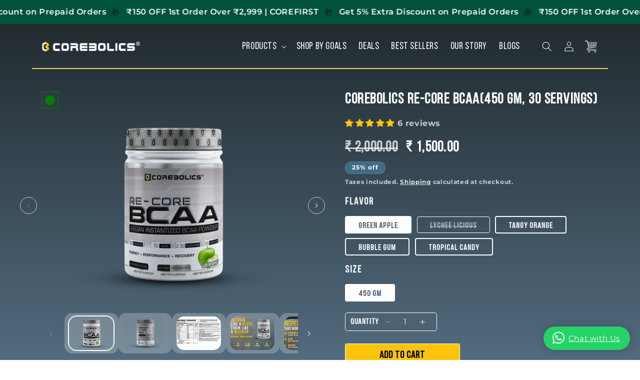

--- FILE ---
content_type: text/html; charset=utf-8
request_url: https://www.corebolics.com/hi/products/re-core-bcaa
body_size: 47078
content:
<!doctype html>
<html class="js" lang="hi">
  <head>

<!-- AMPIFY-ME:START -->


    
<link rel="amphtml" href="https://www.corebolics.com/a/amp/products/re-core-bcaa">


<!-- AMPIFY-ME:END -->

  <script src="https://sdk.breeze.in/configs/fitnespoint/crt.js" async></script> 
<script src="https://sdk.breeze.in/nexus/ctrl/shopify/mods/184.0.1/mod.js" async></script>
 
 

    <meta charset="utf-8">
    <meta http-equiv="X-UA-Compatible" content="IE=edge">
    <meta name="viewport" content="width=device-width,initial-scale=1">
    <meta name="theme-color" content="">
    <link rel="canonical" href="https://www.corebolics.com/hi/products/re-core-bcaa">
    
<!-- Include jQuery and Slick Slider CSS/JS -->
<link rel="stylesheet" type="text/css" href="https://cdnjs.cloudflare.com/ajax/libs/slick-carousel/1.8.1/slick.min.css"/>
<link rel="stylesheet" type="text/css" href="https://cdnjs.cloudflare.com/ajax/libs/slick-carousel/1.8.1/slick-theme.min.css"/>
<script src="https://code.jquery.com/jquery-3.6.0.min.js"></script>
<script src="https://cdnjs.cloudflare.com/ajax/libs/slick-carousel/1.8.1/slick.min.js"></script><link rel="icon" type="image/png" href="//www.corebolics.com/cdn/shop/files/CB_logo.png?crop=center&height=32&v=1645613776&width=32"><link rel="preconnect" href="https://fonts.shopifycdn.com" crossorigin><title>
      Best BCAA Supplements for Men and Women - Corebolics Re-Core BCAA
</title>
    <!-- <title>
      Corebolics - India's Best Bodybuilding & Health Supplement Brand
    </title> -->
    
    
      <meta name="description" content="Shop Corebolics Re-Core BCAA 450g Lychee Licious – Boosts muscle growth, enhances endurance &amp; reduces fatigue. One of India’s best BCAA supplements.">
    

    

<meta property="og:site_name" content="Corebolics">
<meta property="og:url" content="https://www.corebolics.com/hi/products/re-core-bcaa">
<meta property="og:title" content="Best BCAA Supplements for Men and Women - Corebolics Re-Core BCAA">
<meta property="og:type" content="product">
<meta property="og:description" content="Shop Corebolics Re-Core BCAA 450g Lychee Licious – Boosts muscle growth, enhances endurance &amp; reduces fatigue. One of India’s best BCAA supplements."><meta property="og:image" content="http://www.corebolics.com/cdn/shop/files/Re-core_Lychee_Licious_Front.png?v=1744355598">
  <meta property="og:image:secure_url" content="https://www.corebolics.com/cdn/shop/files/Re-core_Lychee_Licious_Front.png?v=1744355598">
  <meta property="og:image:width" content="1400">
  <meta property="og:image:height" content="1000"><meta property="og:price:amount" content="1,500.00">
  <meta property="og:price:currency" content="INR"><meta name="twitter:site" content="@https://x.com/corebolics"><meta name="twitter:card" content="summary_large_image">
<meta name="twitter:title" content="Best BCAA Supplements for Men and Women - Corebolics Re-Core BCAA">
<meta name="twitter:description" content="Shop Corebolics Re-Core BCAA 450g Lychee Licious – Boosts muscle growth, enhances endurance &amp; reduces fatigue. One of India’s best BCAA supplements.">


    <script src="//www.corebolics.com/cdn/shop/t/57/assets/constants.js?v=132983761750457495441728201098" defer="defer"></script>
    <script src="//www.corebolics.com/cdn/shop/t/57/assets/pubsub.js?v=158357773527763999511728201100" defer="defer"></script>
    <script src="//www.corebolics.com/cdn/shop/t/57/assets/global.js?v=152862011079830610291728201098" defer="defer"></script>
    <script src="//www.corebolics.com/cdn/shop/t/57/assets/details-disclosure.js?v=13653116266235556501728201098" defer="defer"></script>
    <script src="//www.corebolics.com/cdn/shop/t/57/assets/details-modal.js?v=25581673532751508451728201098" defer="defer"></script>
    <script src="//www.corebolics.com/cdn/shop/t/57/assets/search-form.js?v=133129549252120666541728201100" defer="defer"></script>

    <script>
      // if(window.location.href="http://www.corebolics.com/robots.txt"){
      //   window.location.href="https://www.corebolics.com/robots.txt"
      // }
    </script><script src="//www.corebolics.com/cdn/shop/t/57/assets/animations.js?v=88693664871331136111728201098" defer="defer"></script><script>window.performance && window.performance.mark && window.performance.mark('shopify.content_for_header.start');</script><meta name="google-site-verification" content="4MFoa8WFHppwxidpnrLz8OM6ypr2BF9mW8ohTjqUtQk">
<meta name="facebook-domain-verification" content="00akxjuctp3dnoywyehvjfl6dfpwvt">
<meta id="shopify-digital-wallet" name="shopify-digital-wallet" content="/19317055/digital_wallets/dialog">
<link rel="alternate" hreflang="x-default" href="https://www.corebolics.com/products/re-core-bcaa">
<link rel="alternate" hreflang="en" href="https://www.corebolics.com/products/re-core-bcaa">
<link rel="alternate" hreflang="gu" href="https://www.corebolics.com/gu/products/re-core-bcaa">
<link rel="alternate" hreflang="hi" href="https://www.corebolics.com/hi/products/re-core-bcaa">
<link rel="alternate" hreflang="mr" href="https://www.corebolics.com/mr/products/re-core-bcaa">
<link rel="alternate" hreflang="pa" href="https://www.corebolics.com/pa/products/re-core-bcaa">
<link rel="alternate" type="application/json+oembed" href="https://www.corebolics.com/hi/products/re-core-bcaa.oembed">
<script async="async" src="/checkouts/internal/preloads.js?locale=hi-IN"></script>
<script id="shopify-features" type="application/json">{"accessToken":"4d78fe4f73d51a2652c13bd1565b72fe","betas":["rich-media-storefront-analytics"],"domain":"www.corebolics.com","predictiveSearch":true,"shopId":19317055,"locale":"hi"}</script>
<script>var Shopify = Shopify || {};
Shopify.shop = "fitnespoint.myshopify.com";
Shopify.locale = "hi";
Shopify.currency = {"active":"INR","rate":"1.0"};
Shopify.country = "IN";
Shopify.theme = {"name":"New desgins","id":165074632981,"schema_name":"Dawn","schema_version":"15.2.0","theme_store_id":887,"role":"main"};
Shopify.theme.handle = "null";
Shopify.theme.style = {"id":null,"handle":null};
Shopify.cdnHost = "www.corebolics.com/cdn";
Shopify.routes = Shopify.routes || {};
Shopify.routes.root = "/hi/";</script>
<script type="module">!function(o){(o.Shopify=o.Shopify||{}).modules=!0}(window);</script>
<script>!function(o){function n(){var o=[];function n(){o.push(Array.prototype.slice.apply(arguments))}return n.q=o,n}var t=o.Shopify=o.Shopify||{};t.loadFeatures=n(),t.autoloadFeatures=n()}(window);</script>
<script id="shop-js-analytics" type="application/json">{"pageType":"product"}</script>
<script defer="defer" async type="module" src="//www.corebolics.com/cdn/shopifycloud/shop-js/modules/v2/client.init-shop-cart-sync_CUs3n4kO.hi.esm.js"></script>
<script defer="defer" async type="module" src="//www.corebolics.com/cdn/shopifycloud/shop-js/modules/v2/chunk.common_CDT0pW5z.esm.js"></script>
<script type="module">
  await import("//www.corebolics.com/cdn/shopifycloud/shop-js/modules/v2/client.init-shop-cart-sync_CUs3n4kO.hi.esm.js");
await import("//www.corebolics.com/cdn/shopifycloud/shop-js/modules/v2/chunk.common_CDT0pW5z.esm.js");

  window.Shopify.SignInWithShop?.initShopCartSync?.({"fedCMEnabled":true,"windoidEnabled":true});

</script>
<script>(function() {
  var isLoaded = false;
  function asyncLoad() {
    if (isLoaded) return;
    isLoaded = true;
    var urls = ["https:\/\/a.mailmunch.co\/widgets\/site-569036-3070ee3327cd9e5b650bd38e76df2094bbc89cc7.js?shop=fitnespoint.myshopify.com","https:\/\/zipcode.ens.enterprises\/server?shop=fitnespoint.myshopify.com","https:\/\/tools.luckyorange.com\/core\/lo.js?site-id=2e640955\u0026shop=fitnespoint.myshopify.com","https:\/\/cdn.shopify.com\/s\/files\/1\/0683\/1371\/0892\/files\/splmn-shopify-prod-August-31.min.js?v=1693985059\u0026shop=fitnespoint.myshopify.com","https:\/\/cdn.tabarn.app\/cdn\/automatic-discount\/automatic-discount-v2.min.js?shop=fitnespoint.myshopify.com","https:\/\/convert.shipway.com\/dashboard\/js\/shpwidget.js?shop=fitnespoint.myshopify.com"];
    for (var i = 0; i < urls.length; i++) {
      var s = document.createElement('script');
      s.type = 'text/javascript';
      s.async = true;
      s.src = urls[i];
      var x = document.getElementsByTagName('script')[0];
      x.parentNode.insertBefore(s, x);
    }
  };
  if(window.attachEvent) {
    window.attachEvent('onload', asyncLoad);
  } else {
    window.addEventListener('load', asyncLoad, false);
  }
})();</script>
<script id="__st">var __st={"a":19317055,"offset":-18000,"reqid":"1d932aab-0498-4a04-934a-623bde65d622-1768718988","pageurl":"www.corebolics.com\/hi\/products\/re-core-bcaa","u":"07154fd4dcff","p":"product","rtyp":"product","rid":7046445433016};</script>
<script>window.ShopifyPaypalV4VisibilityTracking = true;</script>
<script id="captcha-bootstrap">!function(){'use strict';const t='contact',e='account',n='new_comment',o=[[t,t],['blogs',n],['comments',n],[t,'customer']],c=[[e,'customer_login'],[e,'guest_login'],[e,'recover_customer_password'],[e,'create_customer']],r=t=>t.map((([t,e])=>`form[action*='/${t}']:not([data-nocaptcha='true']) input[name='form_type'][value='${e}']`)).join(','),a=t=>()=>t?[...document.querySelectorAll(t)].map((t=>t.form)):[];function s(){const t=[...o],e=r(t);return a(e)}const i='password',u='form_key',d=['recaptcha-v3-token','g-recaptcha-response','h-captcha-response',i],f=()=>{try{return window.sessionStorage}catch{return}},m='__shopify_v',_=t=>t.elements[u];function p(t,e,n=!1){try{const o=window.sessionStorage,c=JSON.parse(o.getItem(e)),{data:r}=function(t){const{data:e,action:n}=t;return t[m]||n?{data:e,action:n}:{data:t,action:n}}(c);for(const[e,n]of Object.entries(r))t.elements[e]&&(t.elements[e].value=n);n&&o.removeItem(e)}catch(o){console.error('form repopulation failed',{error:o})}}const l='form_type',E='cptcha';function T(t){t.dataset[E]=!0}const w=window,h=w.document,L='Shopify',v='ce_forms',y='captcha';let A=!1;((t,e)=>{const n=(g='f06e6c50-85a8-45c8-87d0-21a2b65856fe',I='https://cdn.shopify.com/shopifycloud/storefront-forms-hcaptcha/ce_storefront_forms_captcha_hcaptcha.v1.5.2.iife.js',D={infoText:'hCaptcha से सुरक्षित',privacyText:'निजता',termsText:'शर्तें'},(t,e,n)=>{const o=w[L][v],c=o.bindForm;if(c)return c(t,g,e,D).then(n);var r;o.q.push([[t,g,e,D],n]),r=I,A||(h.body.append(Object.assign(h.createElement('script'),{id:'captcha-provider',async:!0,src:r})),A=!0)});var g,I,D;w[L]=w[L]||{},w[L][v]=w[L][v]||{},w[L][v].q=[],w[L][y]=w[L][y]||{},w[L][y].protect=function(t,e){n(t,void 0,e),T(t)},Object.freeze(w[L][y]),function(t,e,n,w,h,L){const[v,y,A,g]=function(t,e,n){const i=e?o:[],u=t?c:[],d=[...i,...u],f=r(d),m=r(i),_=r(d.filter((([t,e])=>n.includes(e))));return[a(f),a(m),a(_),s()]}(w,h,L),I=t=>{const e=t.target;return e instanceof HTMLFormElement?e:e&&e.form},D=t=>v().includes(t);t.addEventListener('submit',(t=>{const e=I(t);if(!e)return;const n=D(e)&&!e.dataset.hcaptchaBound&&!e.dataset.recaptchaBound,o=_(e),c=g().includes(e)&&(!o||!o.value);(n||c)&&t.preventDefault(),c&&!n&&(function(t){try{if(!f())return;!function(t){const e=f();if(!e)return;const n=_(t);if(!n)return;const o=n.value;o&&e.removeItem(o)}(t);const e=Array.from(Array(32),(()=>Math.random().toString(36)[2])).join('');!function(t,e){_(t)||t.append(Object.assign(document.createElement('input'),{type:'hidden',name:u})),t.elements[u].value=e}(t,e),function(t,e){const n=f();if(!n)return;const o=[...t.querySelectorAll(`input[type='${i}']`)].map((({name:t})=>t)),c=[...d,...o],r={};for(const[a,s]of new FormData(t).entries())c.includes(a)||(r[a]=s);n.setItem(e,JSON.stringify({[m]:1,action:t.action,data:r}))}(t,e)}catch(e){console.error('failed to persist form',e)}}(e),e.submit())}));const S=(t,e)=>{t&&!t.dataset[E]&&(n(t,e.some((e=>e===t))),T(t))};for(const o of['focusin','change'])t.addEventListener(o,(t=>{const e=I(t);D(e)&&S(e,y())}));const B=e.get('form_key'),M=e.get(l),P=B&&M;t.addEventListener('DOMContentLoaded',(()=>{const t=y();if(P)for(const e of t)e.elements[l].value===M&&p(e,B);[...new Set([...A(),...v().filter((t=>'true'===t.dataset.shopifyCaptcha))])].forEach((e=>S(e,t)))}))}(h,new URLSearchParams(w.location.search),n,t,e,['guest_login'])})(!0,!0)}();</script>
<script integrity="sha256-4kQ18oKyAcykRKYeNunJcIwy7WH5gtpwJnB7kiuLZ1E=" data-source-attribution="shopify.loadfeatures" defer="defer" src="//www.corebolics.com/cdn/shopifycloud/storefront/assets/storefront/load_feature-a0a9edcb.js" crossorigin="anonymous"></script>
<script data-source-attribution="shopify.dynamic_checkout.dynamic.init">var Shopify=Shopify||{};Shopify.PaymentButton=Shopify.PaymentButton||{isStorefrontPortableWallets:!0,init:function(){window.Shopify.PaymentButton.init=function(){};var t=document.createElement("script");t.src="https://www.corebolics.com/cdn/shopifycloud/portable-wallets/latest/portable-wallets.hi.js",t.type="module",document.head.appendChild(t)}};
</script>
<script data-source-attribution="shopify.dynamic_checkout.buyer_consent">
  function portableWalletsHideBuyerConsent(e){var t=document.getElementById("shopify-buyer-consent"),n=document.getElementById("shopify-subscription-policy-button");t&&n&&(t.classList.add("hidden"),t.setAttribute("aria-hidden","true"),n.removeEventListener("click",e))}function portableWalletsShowBuyerConsent(e){var t=document.getElementById("shopify-buyer-consent"),n=document.getElementById("shopify-subscription-policy-button");t&&n&&(t.classList.remove("hidden"),t.removeAttribute("aria-hidden"),n.addEventListener("click",e))}window.Shopify?.PaymentButton&&(window.Shopify.PaymentButton.hideBuyerConsent=portableWalletsHideBuyerConsent,window.Shopify.PaymentButton.showBuyerConsent=portableWalletsShowBuyerConsent);
</script>
<script>
  function portableWalletsCleanup(e){e&&e.src&&console.error("Failed to load portable wallets script "+e.src);var t=document.querySelectorAll("shopify-accelerated-checkout .shopify-payment-button__skeleton, shopify-accelerated-checkout-cart .wallet-cart-button__skeleton"),e=document.getElementById("shopify-buyer-consent");for(let e=0;e<t.length;e++)t[e].remove();e&&e.remove()}function portableWalletsNotLoadedAsModule(e){e instanceof ErrorEvent&&"string"==typeof e.message&&e.message.includes("import.meta")&&"string"==typeof e.filename&&e.filename.includes("portable-wallets")&&(window.removeEventListener("error",portableWalletsNotLoadedAsModule),window.Shopify.PaymentButton.failedToLoad=e,"loading"===document.readyState?document.addEventListener("DOMContentLoaded",window.Shopify.PaymentButton.init):window.Shopify.PaymentButton.init())}window.addEventListener("error",portableWalletsNotLoadedAsModule);
</script>

<script type="module" src="https://www.corebolics.com/cdn/shopifycloud/portable-wallets/latest/portable-wallets.hi.js" onError="portableWalletsCleanup(this)" crossorigin="anonymous"></script>
<script nomodule>
  document.addEventListener("DOMContentLoaded", portableWalletsCleanup);
</script>

<link id="shopify-accelerated-checkout-styles" rel="stylesheet" media="screen" href="https://www.corebolics.com/cdn/shopifycloud/portable-wallets/latest/accelerated-checkout-backwards-compat.css" crossorigin="anonymous">
<style id="shopify-accelerated-checkout-cart">
        #shopify-buyer-consent {
  margin-top: 1em;
  display: inline-block;
  width: 100%;
}

#shopify-buyer-consent.hidden {
  display: none;
}

#shopify-subscription-policy-button {
  background: none;
  border: none;
  padding: 0;
  text-decoration: underline;
  font-size: inherit;
  cursor: pointer;
}

#shopify-subscription-policy-button::before {
  box-shadow: none;
}

      </style>
<script id="sections-script" data-sections="header" defer="defer" src="//www.corebolics.com/cdn/shop/t/57/compiled_assets/scripts.js?10211"></script>
<script>window.performance && window.performance.mark && window.performance.mark('shopify.content_for_header.end');</script>


    <style data-shopify>
      @font-face {
  font-family: Montserrat;
  font-weight: 400;
  font-style: normal;
  font-display: swap;
  src: url("//www.corebolics.com/cdn/fonts/montserrat/montserrat_n4.81949fa0ac9fd2021e16436151e8eaa539321637.woff2") format("woff2"),
       url("//www.corebolics.com/cdn/fonts/montserrat/montserrat_n4.a6c632ca7b62da89c3594789ba828388aac693fe.woff") format("woff");
}

      @font-face {
  font-family: Montserrat;
  font-weight: 700;
  font-style: normal;
  font-display: swap;
  src: url("//www.corebolics.com/cdn/fonts/montserrat/montserrat_n7.3c434e22befd5c18a6b4afadb1e3d77c128c7939.woff2") format("woff2"),
       url("//www.corebolics.com/cdn/fonts/montserrat/montserrat_n7.5d9fa6e2cae713c8fb539a9876489d86207fe957.woff") format("woff");
}

      @font-face {
  font-family: Montserrat;
  font-weight: 400;
  font-style: italic;
  font-display: swap;
  src: url("//www.corebolics.com/cdn/fonts/montserrat/montserrat_i4.5a4ea298b4789e064f62a29aafc18d41f09ae59b.woff2") format("woff2"),
       url("//www.corebolics.com/cdn/fonts/montserrat/montserrat_i4.072b5869c5e0ed5b9d2021e4c2af132e16681ad2.woff") format("woff");
}

      @font-face {
  font-family: Montserrat;
  font-weight: 700;
  font-style: italic;
  font-display: swap;
  src: url("//www.corebolics.com/cdn/fonts/montserrat/montserrat_i7.a0d4a463df4f146567d871890ffb3c80408e7732.woff2") format("woff2"),
       url("//www.corebolics.com/cdn/fonts/montserrat/montserrat_i7.f6ec9f2a0681acc6f8152c40921d2a4d2e1a2c78.woff") format("woff");
}

      @font-face {
  font-family: Assistant;
  font-weight: 400;
  font-style: normal;
  font-display: swap;
  src: url("//www.corebolics.com/cdn/fonts/assistant/assistant_n4.9120912a469cad1cc292572851508ca49d12e768.woff2") format("woff2"),
       url("//www.corebolics.com/cdn/fonts/assistant/assistant_n4.6e9875ce64e0fefcd3f4446b7ec9036b3ddd2985.woff") format("woff");
}


      
        :root,
        .color-scheme-1 {
          --color-background: 255,255,255;
        
          --gradient-background: #ffffff;
        

        

        --color-foreground: 18,18,18;
        --color-background-contrast: 191,191,191;
        --color-shadow: 18,18,18;
        --color-button: 18,18,18;
        --color-button-text: 255,255,255;
        --color-secondary-button: 255,255,255;
        --color-secondary-button-text: 18,18,18;
        --color-link: 18,18,18;
        --color-badge-foreground: 18,18,18;
        --color-badge-background: 255,255,255;
        --color-badge-border: 18,18,18;
        --payment-terms-background-color: rgb(255 255 255);
      }
      
        
        .color-scheme-2 {
          --color-background: 255,255,255;
        
          --gradient-background: #ffffff;
        

        

        --color-foreground: 76,123,147;
        --color-background-contrast: 191,191,191;
        --color-shadow: 18,18,18;
        --color-button: 18,18,18;
        --color-button-text: 243,243,243;
        --color-secondary-button: 255,255,255;
        --color-secondary-button-text: 18,18,18;
        --color-link: 18,18,18;
        --color-badge-foreground: 76,123,147;
        --color-badge-background: 255,255,255;
        --color-badge-border: 76,123,147;
        --payment-terms-background-color: rgb(255 255 255);
      }
      
        
        .color-scheme-3 {
          --color-background: 36,40,51;
        
          --gradient-background: #242833;
        

        

        --color-foreground: 255,255,255;
        --color-background-contrast: 47,52,66;
        --color-shadow: 18,18,18;
        --color-button: 255,255,255;
        --color-button-text: 0,0,0;
        --color-secondary-button: 36,40,51;
        --color-secondary-button-text: 255,255,255;
        --color-link: 255,255,255;
        --color-badge-foreground: 255,255,255;
        --color-badge-background: 36,40,51;
        --color-badge-border: 255,255,255;
        --payment-terms-background-color: rgb(36 40 51);
      }
      
        
        .color-scheme-4 {
          --color-background: 65,110,133;
        
          --gradient-background: #416e85;
        

        

        --color-foreground: 255,255,255;
        --color-background-contrast: 23,39,47;
        --color-shadow: 18,18,18;
        --color-button: 255,255,255;
        --color-button-text: 255,255,255;
        --color-secondary-button: 65,110,133;
        --color-secondary-button-text: 255,255,255;
        --color-link: 255,255,255;
        --color-badge-foreground: 255,255,255;
        --color-badge-background: 65,110,133;
        --color-badge-border: 255,255,255;
        --payment-terms-background-color: rgb(65 110 133);
      }
      
        
        .color-scheme-5 {
          --color-background: 77,99,116;
        
          --gradient-background: #4d6374;
        

        

        --color-foreground: 255,255,255;
        --color-background-contrast: 26,34,39;
        --color-shadow: 18,18,18;
        --color-button: 255,255,255;
        --color-button-text: 51,79,180;
        --color-secondary-button: 77,99,116;
        --color-secondary-button-text: 255,255,255;
        --color-link: 255,255,255;
        --color-badge-foreground: 255,255,255;
        --color-badge-background: 77,99,116;
        --color-badge-border: 255,255,255;
        --payment-terms-background-color: rgb(77 99 116);
      }
      

      body, .color-scheme-1, .color-scheme-2, .color-scheme-3, .color-scheme-4, .color-scheme-5 {
        color: rgba(var(--color-foreground), 0.75);
        background-color: rgb(var(--color-background));
      }
      @font-face {
    font-family: 'Bebas_Neue';
    src: url('https://cdn.shopify.com/s/files/1/1931/7055/files/BebasNeueRegular.woff2?v=1733459851') format('woff2'),
        url('https://cdn.shopify.com/s/files/1/1931/7055/files/BebasNeueRegular.woff?v=1733459851') format('woff');
    font-weight: normal;
    font-style: normal;
    font-display: swap;
}

      :root {
        --font-body-family: Montserrat, sans-serif;
        --font-body-style: normal;
        --font-body-weight: 400;
        --font-body-weight-bold: 700;

        --font-heading-family: 'Bebas_Neue';
        --font-heading-style: normal;
        --font-heading-weight: 400;

        --font-body-scale: 1.0;
        --font-heading-scale: 1.0;

        --media-padding: px;
        --media-border-opacity: 0.05;
        --media-border-width: 1px;
        --media-radius: 0px;
        --media-shadow-opacity: 0.0;
        --media-shadow-horizontal-offset: 0px;
        --media-shadow-vertical-offset: 4px;
        --media-shadow-blur-radius: 5px;
        --media-shadow-visible: 0;

        --page-width: 140rem;
        --page-width-margin: 0rem;

        --product-card-image-padding: 0.0rem;
        --product-card-corner-radius: 0.0rem;
        --product-card-text-alignment: left;
        --product-card-border-width: 0.0rem;
        --product-card-border-opacity: 0.1;
        --product-card-shadow-opacity: 0.0;
        --product-card-shadow-visible: 0;
        --product-card-shadow-horizontal-offset: 0.0rem;
        --product-card-shadow-vertical-offset: 0.4rem;
        --product-card-shadow-blur-radius: 0.5rem;

        --collection-card-image-padding: 0.0rem;
        --collection-card-corner-radius: 0.0rem;
        --collection-card-text-alignment: left;
        --collection-card-border-width: 0.0rem;
        --collection-card-border-opacity: 0.1;
        --collection-card-shadow-opacity: 0.0;
        --collection-card-shadow-visible: 0;
        --collection-card-shadow-horizontal-offset: 0.0rem;
        --collection-card-shadow-vertical-offset: 0.4rem;
        --collection-card-shadow-blur-radius: 0.5rem;

        --blog-card-image-padding: 0.0rem;
        --blog-card-corner-radius: 0.0rem;
        --blog-card-text-alignment: left;
        --blog-card-border-width: 0.0rem;
        --blog-card-border-opacity: 0.1;
        --blog-card-shadow-opacity: 0.0;
        --blog-card-shadow-visible: 0;
        --blog-card-shadow-horizontal-offset: 0.0rem;
        --blog-card-shadow-vertical-offset: 0.4rem;
        --blog-card-shadow-blur-radius: 0.5rem;

        --badge-corner-radius: 4.0rem;

        --popup-border-width: 1px;
        --popup-border-opacity: 0.1;
        --popup-corner-radius: 0px;
        --popup-shadow-opacity: 0.05;
        --popup-shadow-horizontal-offset: 0px;
        --popup-shadow-vertical-offset: 4px;
        --popup-shadow-blur-radius: 5px;

        --drawer-border-width: 1px;
        --drawer-border-opacity: 0.1;
        --drawer-shadow-opacity: 0.0;
        --drawer-shadow-horizontal-offset: 0px;
        --drawer-shadow-vertical-offset: 4px;
        --drawer-shadow-blur-radius: 5px;

        --spacing-sections-desktop: 0px;
        --spacing-sections-mobile: 0px;

        --grid-desktop-vertical-spacing: 8px;
        --grid-desktop-horizontal-spacing: 8px;
        --grid-mobile-vertical-spacing: 4px;
        --grid-mobile-horizontal-spacing: 4px;

        --text-boxes-border-opacity: 0.1;
        --text-boxes-border-width: 0px;
        --text-boxes-radius: 0px;
        --text-boxes-shadow-opacity: 0.0;
        --text-boxes-shadow-visible: 0;
        --text-boxes-shadow-horizontal-offset: 0px;
        --text-boxes-shadow-vertical-offset: 4px;
        --text-boxes-shadow-blur-radius: 5px;

        --buttons-radius: 0px;
        --buttons-radius-outset: 0px;
        --buttons-border-width: 1px;
        --buttons-border-opacity: 1.0;
        --buttons-shadow-opacity: 0.0;
        --buttons-shadow-visible: 0;
        --buttons-shadow-horizontal-offset: 0px;
        --buttons-shadow-vertical-offset: 4px;
        --buttons-shadow-blur-radius: 5px;
        --buttons-border-offset: 0px;

        --inputs-radius: 0px;
        --inputs-border-width: 1px;
        --inputs-border-opacity: 0.55;
        --inputs-shadow-opacity: 0.0;
        --inputs-shadow-horizontal-offset: 0px;
        --inputs-margin-offset: 0px;
        --inputs-shadow-vertical-offset: 4px;
        --inputs-shadow-blur-radius: 5px;
        --inputs-radius-outset: 0px;

        --variant-pills-radius: 40px;
        --variant-pills-border-width: 1px;
        --variant-pills-border-opacity: 0.55;
        --variant-pills-shadow-opacity: 0.0;
        --variant-pills-shadow-horizontal-offset: 0px;
        --variant-pills-shadow-vertical-offset: 4px;
        --variant-pills-shadow-blur-radius: 5px;
      }

      *,
      *::before,
      *::after {
        box-sizing: inherit;
      }

      html {
        box-sizing: border-box;
        font-size: calc(var(--font-body-scale) * 62.5%);
        height: 100%;
      }

      body {
        display: grid;
        grid-template-rows: auto auto 1fr auto;
        grid-template-columns: 100%;
        min-height: 100%;
        margin: 0;
        font-size: 1.5rem;
        letter-spacing: 0.06rem;
        line-height: calc(1 + 0.8 / var(--font-body-scale));
        font-family: var(--font-body-family);
        font-style: var(--font-body-style);
        font-weight: var(--font-body-weight);
      }

      @media screen and (min-width: 750px) {
        body {
          font-size: 1.6rem;
        }
      }
    </style>

    <link href="//www.corebolics.com/cdn/shop/t/57/assets/base.css?v=94391093093434921191735829385" rel="stylesheet" type="text/css" media="all" />
    <link href="//www.corebolics.com/cdn/shop/t/57/assets/custom.css?v=37008028309772967841765780952" rel="stylesheet" type="text/css" media="all" />
    
    <link href="//www.corebolics.com/cdn/shop/t/57/assets/other-page.css?v=122742240731423402151741792469" rel="stylesheet" type="text/css" media="all" />
    
    
    <link href="//www.corebolics.com/cdn/shop/t/57/assets/home-css.css?v=78074746160389843541750087440" rel="stylesheet" type="text/css" media="all" />
    
    <link href="//www.corebolics.com/cdn/shop/t/57/assets/custom-product.css?v=49195093663916148991765866387" rel="stylesheet" type="text/css" media="all" />
    
    
    <link rel="stylesheet" href="//www.corebolics.com/cdn/shop/t/57/assets/component-cart-items.css?v=123238115697927560811728201098" media="print" onload="this.media='all'"><link href="//www.corebolics.com/cdn/shop/t/57/assets/component-cart-drawer.css?v=112801333748515159671728201098" rel="stylesheet" type="text/css" media="all" />
      <link href="//www.corebolics.com/cdn/shop/t/57/assets/component-cart.css?v=122330163514895720921764088351" rel="stylesheet" type="text/css" media="all" />
      <link href="//www.corebolics.com/cdn/shop/t/57/assets/component-totals.css?v=15906652033866631521728201098" rel="stylesheet" type="text/css" media="all" />
      <link href="//www.corebolics.com/cdn/shop/t/57/assets/component-price.css?v=70172745017360139101728201098" rel="stylesheet" type="text/css" media="all" />
      <link href="//www.corebolics.com/cdn/shop/t/57/assets/component-discounts.css?v=152760482443307489271728201098" rel="stylesheet" type="text/css" media="all" />

      <link rel="preload" as="font" href="//www.corebolics.com/cdn/fonts/montserrat/montserrat_n4.81949fa0ac9fd2021e16436151e8eaa539321637.woff2" type="font/woff2" crossorigin>
      

      <link rel="preload" as="font" href="//www.corebolics.com/cdn/fonts/assistant/assistant_n4.9120912a469cad1cc292572851508ca49d12e768.woff2" type="font/woff2" crossorigin>
      
<link href="//www.corebolics.com/cdn/shop/t/57/assets/component-localization-form.css?v=170315343355214948141728201098" rel="stylesheet" type="text/css" media="all" />
      <script src="//www.corebolics.com/cdn/shop/t/57/assets/localization-form.js?v=144176611646395275351728201100" defer="defer"></script><link
        rel="stylesheet"
        href="//www.corebolics.com/cdn/shop/t/57/assets/component-predictive-search.css?v=118923337488134913561728201098"
        media="print"
        onload="this.media='all'"
      >

    <meta name="google-site-verification" content="clH116bjKbujjvlozHQh9KTk5CbxYopEKdKGSj9DNPo" />

    <script>
      if (Shopify.designMode) {
        document.documentElement.classList.add('shopify-design-mode');
      }
    </script>

    <script>
      if(window.location.href == "https://www.corebolics.com/blogs/news"){
        window.location.href = "https://www.corebolics.com/blogs/featured"
      }
    </script>


  <!-- BEGIN app block: shopify://apps/judge-me-reviews/blocks/judgeme_core/61ccd3b1-a9f2-4160-9fe9-4fec8413e5d8 --><!-- Start of Judge.me Core -->






<link rel="dns-prefetch" href="https://cdnwidget.judge.me">
<link rel="dns-prefetch" href="https://cdn.judge.me">
<link rel="dns-prefetch" href="https://cdn1.judge.me">
<link rel="dns-prefetch" href="https://api.judge.me">

<script data-cfasync='false' class='jdgm-settings-script'>window.jdgmSettings={"pagination":5,"disable_web_reviews":false,"badge_no_review_text":"Be the first to share your reviews","badge_n_reviews_text":"{{ n }} reviews","badge_star_color":"#fdc60d","hide_badge_preview_if_no_reviews":false,"badge_hide_text":false,"enforce_center_preview_badge":false,"widget_title":"Customer Reviews","widget_open_form_text":"Write a review","widget_close_form_text":"Cancel review","widget_refresh_page_text":"Refresh page","widget_summary_text":"Based on {{ number_of_reviews }} review/reviews","widget_no_review_text":"Be the first to write a review","widget_name_field_text":"Display name","widget_verified_name_field_text":"Verified Name (public)","widget_name_placeholder_text":"Display name","widget_required_field_error_text":"This field is required.","widget_email_field_text":"Email address","widget_verified_email_field_text":"Verified Email (private, can not be edited)","widget_email_placeholder_text":"Your email address","widget_email_field_error_text":"Please enter a valid email address.","widget_rating_field_text":"Rating","widget_review_title_field_text":"Review Title","widget_review_title_placeholder_text":"Give your review a title","widget_review_body_field_text":"Review content","widget_review_body_placeholder_text":"Start writing here...","widget_pictures_field_text":"Picture/Video (optional)","widget_submit_review_text":"Submit Review","widget_submit_verified_review_text":"Submit Verified Review","widget_submit_success_msg_with_auto_publish":"Thank you! Please refresh the page in a few moments to see your review. You can remove or edit your review by logging into \u003ca href='https://judge.me/login' target='_blank' rel='nofollow noopener'\u003eJudge.me\u003c/a\u003e","widget_submit_success_msg_no_auto_publish":"Thank you! Your review will be published as soon as it is approved by the shop admin. You can remove or edit your review by logging into \u003ca href='https://judge.me/login' target='_blank' rel='nofollow noopener'\u003eJudge.me\u003c/a\u003e","widget_show_default_reviews_out_of_total_text":"Showing {{ n_reviews_shown }} out of {{ n_reviews }} reviews.","widget_show_all_link_text":"Show all","widget_show_less_link_text":"Show less","widget_author_said_text":"{{ reviewer_name }} said:","widget_days_text":"{{ n }} days ago","widget_weeks_text":"{{ n }} week/weeks ago","widget_months_text":"{{ n }} month/months ago","widget_years_text":"{{ n }} year/years ago","widget_yesterday_text":"Yesterday","widget_today_text":"Today","widget_replied_text":"\u003e\u003e {{ shop_name }} replied:","widget_read_more_text":"Read more","widget_reviewer_name_as_initial":"","widget_rating_filter_color":"#fbcd0a","widget_rating_filter_see_all_text":"See all reviews","widget_sorting_most_recent_text":"Most Recent","widget_sorting_highest_rating_text":"Highest Rating","widget_sorting_lowest_rating_text":"Lowest Rating","widget_sorting_with_pictures_text":"Only Pictures","widget_sorting_most_helpful_text":"Most Helpful","widget_open_question_form_text":"Ask a question","widget_reviews_subtab_text":"Reviews","widget_questions_subtab_text":"Questions","widget_question_label_text":"Question","widget_answer_label_text":"Answer","widget_question_placeholder_text":"Write your question here","widget_submit_question_text":"Submit Question","widget_question_submit_success_text":"Thank you for your question! We will notify you once it gets answered.","widget_star_color":"#fdc60d","verified_badge_text":"Verified","verified_badge_bg_color":"","verified_badge_text_color":"","verified_badge_placement":"left-of-reviewer-name","widget_review_max_height":"","widget_hide_border":false,"widget_social_share":false,"widget_thumb":false,"widget_review_location_show":false,"widget_location_format":"","all_reviews_include_out_of_store_products":true,"all_reviews_out_of_store_text":"(out of store)","all_reviews_pagination":100,"all_reviews_product_name_prefix_text":"about","enable_review_pictures":true,"enable_question_anwser":false,"widget_theme":"default","review_date_format":"dd/mm/yyyy","default_sort_method":"most-recent","widget_product_reviews_subtab_text":"Product Reviews","widget_shop_reviews_subtab_text":"Shop Reviews","widget_other_products_reviews_text":"Reviews for other products","widget_store_reviews_subtab_text":"Store reviews","widget_no_store_reviews_text":"This store hasn't received any reviews yet","widget_web_restriction_product_reviews_text":"This product hasn't received any reviews yet","widget_no_items_text":"No items found","widget_show_more_text":"Show more","widget_write_a_store_review_text":"Write a Store Review","widget_other_languages_heading":"Reviews in Other Languages","widget_translate_review_text":"Translate review to {{ language }}","widget_translating_review_text":"Translating...","widget_show_original_translation_text":"Show original ({{ language }})","widget_translate_review_failed_text":"Review couldn't be translated.","widget_translate_review_retry_text":"Retry","widget_translate_review_try_again_later_text":"Try again later","show_product_url_for_grouped_product":false,"widget_sorting_pictures_first_text":"Pictures First","show_pictures_on_all_rev_page_mobile":false,"show_pictures_on_all_rev_page_desktop":false,"floating_tab_hide_mobile_install_preference":false,"floating_tab_button_name":"★ Reviews","floating_tab_title":"Let customers speak for us","floating_tab_button_color":"","floating_tab_button_background_color":"","floating_tab_url":"","floating_tab_url_enabled":false,"floating_tab_tab_style":"text","all_reviews_text_badge_text":"Customers rate us {{ shop.metafields.judgeme.all_reviews_rating | round: 1 }}/5 based on {{ shop.metafields.judgeme.all_reviews_count }} reviews.","all_reviews_text_badge_text_branded_style":"{{ shop.metafields.judgeme.all_reviews_rating | round: 1 }} out of 5 stars based on {{ shop.metafields.judgeme.all_reviews_count }} reviews","is_all_reviews_text_badge_a_link":false,"show_stars_for_all_reviews_text_badge":true,"all_reviews_text_badge_url":"","all_reviews_text_style":"text","all_reviews_text_color_style":"judgeme_brand_color","all_reviews_text_color":"#108474","all_reviews_text_show_jm_brand":true,"featured_carousel_show_header":true,"featured_carousel_title":"Let customers speak for us","testimonials_carousel_title":"Customers are saying","videos_carousel_title":"Real customer stories","cards_carousel_title":"Customers are saying","featured_carousel_count_text":"from {{ n }} reviews","featured_carousel_add_link_to_all_reviews_page":false,"featured_carousel_url":"","featured_carousel_show_images":true,"featured_carousel_autoslide_interval":5,"featured_carousel_arrows_on_the_sides":false,"featured_carousel_height":250,"featured_carousel_width":80,"featured_carousel_image_size":0,"featured_carousel_image_height":250,"featured_carousel_arrow_color":"#eeeeee","verified_count_badge_style":"vintage","verified_count_badge_orientation":"horizontal","verified_count_badge_color_style":"judgeme_brand_color","verified_count_badge_color":"#108474","is_verified_count_badge_a_link":false,"verified_count_badge_url":"","verified_count_badge_show_jm_brand":true,"widget_rating_preset_default":5,"widget_first_sub_tab":"product-reviews","widget_show_histogram":true,"widget_histogram_use_custom_color":false,"widget_pagination_use_custom_color":false,"widget_star_use_custom_color":true,"widget_verified_badge_use_custom_color":false,"widget_write_review_use_custom_color":false,"picture_reminder_submit_button":"Upload Pictures","enable_review_videos":false,"mute_video_by_default":false,"widget_sorting_videos_first_text":"Videos First","widget_review_pending_text":"Pending","featured_carousel_items_for_large_screen":3,"social_share_options_order":"Facebook,Twitter","remove_microdata_snippet":true,"disable_json_ld":false,"enable_json_ld_products":false,"preview_badge_show_question_text":false,"preview_badge_no_question_text":"No questions","preview_badge_n_question_text":"{{ number_of_questions }} question/questions","qa_badge_show_icon":false,"qa_badge_position":"same-row","remove_judgeme_branding":false,"widget_add_search_bar":false,"widget_search_bar_placeholder":"Search","widget_sorting_verified_only_text":"Verified only","featured_carousel_theme":"compact","featured_carousel_show_rating":true,"featured_carousel_show_title":true,"featured_carousel_show_body":true,"featured_carousel_show_date":false,"featured_carousel_show_reviewer":true,"featured_carousel_show_product":false,"featured_carousel_header_background_color":"#108474","featured_carousel_header_text_color":"#ffffff","featured_carousel_name_product_separator":"reviewed","featured_carousel_full_star_background":"#108474","featured_carousel_empty_star_background":"#dadada","featured_carousel_vertical_theme_background":"#f9fafb","featured_carousel_verified_badge_enable":false,"featured_carousel_verified_badge_color":"#108474","featured_carousel_border_style":"round","featured_carousel_review_line_length_limit":3,"featured_carousel_more_reviews_button_text":"Read more reviews","featured_carousel_view_product_button_text":"View product","all_reviews_page_load_reviews_on":"scroll","all_reviews_page_load_more_text":"Load More Reviews","disable_fb_tab_reviews":false,"enable_ajax_cdn_cache":false,"widget_public_name_text":"displayed publicly like","default_reviewer_name":"John Smith","default_reviewer_name_has_non_latin":true,"widget_reviewer_anonymous":"Anonymous","medals_widget_title":"Judge.me Review Medals","medals_widget_background_color":"#f9fafb","medals_widget_position":"footer_all_pages","medals_widget_border_color":"#f9fafb","medals_widget_verified_text_position":"left","medals_widget_use_monochromatic_version":false,"medals_widget_elements_color":"#108474","show_reviewer_avatar":true,"widget_invalid_yt_video_url_error_text":"Not a YouTube video URL","widget_max_length_field_error_text":"Please enter no more than {0} characters.","widget_show_country_flag":false,"widget_show_collected_via_shop_app":true,"widget_verified_by_shop_badge_style":"light","widget_verified_by_shop_text":"Verified by Shop","widget_show_photo_gallery":false,"widget_load_with_code_splitting":true,"widget_ugc_install_preference":false,"widget_ugc_title":"Made by us, Shared by you","widget_ugc_subtitle":"Tag us to see your picture featured in our page","widget_ugc_arrows_color":"#ffffff","widget_ugc_primary_button_text":"Buy Now","widget_ugc_primary_button_background_color":"#108474","widget_ugc_primary_button_text_color":"#ffffff","widget_ugc_primary_button_border_width":"0","widget_ugc_primary_button_border_style":"none","widget_ugc_primary_button_border_color":"#108474","widget_ugc_primary_button_border_radius":"25","widget_ugc_secondary_button_text":"Load More","widget_ugc_secondary_button_background_color":"#ffffff","widget_ugc_secondary_button_text_color":"#108474","widget_ugc_secondary_button_border_width":"2","widget_ugc_secondary_button_border_style":"solid","widget_ugc_secondary_button_border_color":"#108474","widget_ugc_secondary_button_border_radius":"25","widget_ugc_reviews_button_text":"View Reviews","widget_ugc_reviews_button_background_color":"#ffffff","widget_ugc_reviews_button_text_color":"#108474","widget_ugc_reviews_button_border_width":"2","widget_ugc_reviews_button_border_style":"solid","widget_ugc_reviews_button_border_color":"#108474","widget_ugc_reviews_button_border_radius":"25","widget_ugc_reviews_button_link_to":"judgeme-reviews-page","widget_ugc_show_post_date":true,"widget_ugc_max_width":"800","widget_rating_metafield_value_type":true,"widget_primary_color":"#108474","widget_enable_secondary_color":false,"widget_secondary_color":"#edf5f5","widget_summary_average_rating_text":"{{ average_rating }} out of 5","widget_media_grid_title":"Customer photos \u0026 videos","widget_media_grid_see_more_text":"See more","widget_round_style":false,"widget_show_product_medals":true,"widget_verified_by_judgeme_text":"Verified by Judge.me","widget_show_store_medals":true,"widget_verified_by_judgeme_text_in_store_medals":"Verified by Judge.me","widget_media_field_exceed_quantity_message":"Sorry, we can only accept {{ max_media }} for one review.","widget_media_field_exceed_limit_message":"{{ file_name }} is too large, please select a {{ media_type }} less than {{ size_limit }}MB.","widget_review_submitted_text":"Review Submitted!","widget_question_submitted_text":"Question Submitted!","widget_close_form_text_question":"Cancel","widget_write_your_answer_here_text":"Write your answer here","widget_enabled_branded_link":true,"widget_show_collected_by_judgeme":true,"widget_reviewer_name_color":"","widget_write_review_text_color":"","widget_write_review_bg_color":"","widget_collected_by_judgeme_text":"collected by Judge.me","widget_pagination_type":"standard","widget_load_more_text":"Load More","widget_load_more_color":"#108474","widget_full_review_text":"Full Review","widget_read_more_reviews_text":"Read More Reviews","widget_read_questions_text":"Read Questions","widget_questions_and_answers_text":"Questions \u0026 Answers","widget_verified_by_text":"Verified by","widget_verified_text":"Verified","widget_number_of_reviews_text":"{{ number_of_reviews }} reviews","widget_back_button_text":"Back","widget_next_button_text":"Next","widget_custom_forms_filter_button":"Filters","custom_forms_style":"vertical","widget_show_review_information":false,"how_reviews_are_collected":"How reviews are collected?","widget_show_review_keywords":false,"widget_gdpr_statement":"How we use your data: We'll only contact you about the review you left, and only if necessary. By submitting your review, you agree to Judge.me's \u003ca href='https://judge.me/terms' target='_blank' rel='nofollow noopener'\u003eterms\u003c/a\u003e, \u003ca href='https://judge.me/privacy' target='_blank' rel='nofollow noopener'\u003eprivacy\u003c/a\u003e and \u003ca href='https://judge.me/content-policy' target='_blank' rel='nofollow noopener'\u003econtent\u003c/a\u003e policies.","widget_multilingual_sorting_enabled":false,"widget_translate_review_content_enabled":false,"widget_translate_review_content_method":"manual","popup_widget_review_selection":"automatically_with_pictures","popup_widget_round_border_style":true,"popup_widget_show_title":true,"popup_widget_show_body":true,"popup_widget_show_reviewer":false,"popup_widget_show_product":true,"popup_widget_show_pictures":true,"popup_widget_use_review_picture":true,"popup_widget_show_on_home_page":true,"popup_widget_show_on_product_page":true,"popup_widget_show_on_collection_page":true,"popup_widget_show_on_cart_page":true,"popup_widget_position":"bottom_left","popup_widget_first_review_delay":5,"popup_widget_duration":5,"popup_widget_interval":5,"popup_widget_review_count":5,"popup_widget_hide_on_mobile":true,"review_snippet_widget_round_border_style":true,"review_snippet_widget_card_color":"#FFFFFF","review_snippet_widget_slider_arrows_background_color":"#FFFFFF","review_snippet_widget_slider_arrows_color":"#000000","review_snippet_widget_star_color":"#108474","show_product_variant":false,"all_reviews_product_variant_label_text":"Variant: ","widget_show_verified_branding":false,"widget_ai_summary_title":"Customers say","widget_ai_summary_disclaimer":"AI-powered review summary based on recent customer reviews","widget_show_ai_summary":false,"widget_show_ai_summary_bg":false,"widget_show_review_title_input":true,"redirect_reviewers_invited_via_email":"review_widget","request_store_review_after_product_review":false,"request_review_other_products_in_order":false,"review_form_color_scheme":"default","review_form_corner_style":"square","review_form_star_color":{},"review_form_text_color":"#333333","review_form_background_color":"#ffffff","review_form_field_background_color":"#fafafa","review_form_button_color":{},"review_form_button_text_color":"#ffffff","review_form_modal_overlay_color":"#000000","review_content_screen_title_text":"How would you rate this product?","review_content_introduction_text":"We would love it if you would share a bit about your experience.","store_review_form_title_text":"How would you rate this store?","store_review_form_introduction_text":"We would love it if you would share a bit about your experience.","show_review_guidance_text":true,"one_star_review_guidance_text":"Poor","five_star_review_guidance_text":"Great","customer_information_screen_title_text":"About you","customer_information_introduction_text":"Please tell us more about you.","custom_questions_screen_title_text":"Your experience in more detail","custom_questions_introduction_text":"Here are a few questions to help us understand more about your experience.","review_submitted_screen_title_text":"Thanks for your review!","review_submitted_screen_thank_you_text":"We are processing it and it will appear on the store soon.","review_submitted_screen_email_verification_text":"Please confirm your email by clicking the link we just sent you. This helps us keep reviews authentic.","review_submitted_request_store_review_text":"Would you like to share your experience of shopping with us?","review_submitted_review_other_products_text":"Would you like to review these products?","store_review_screen_title_text":"Would you like to share your experience of shopping with us?","store_review_introduction_text":"We value your feedback and use it to improve. Please share any thoughts or suggestions you have.","reviewer_media_screen_title_picture_text":"Share a picture","reviewer_media_introduction_picture_text":"Upload a photo to support your review.","reviewer_media_screen_title_video_text":"Share a video","reviewer_media_introduction_video_text":"Upload a video to support your review.","reviewer_media_screen_title_picture_or_video_text":"Share a picture or video","reviewer_media_introduction_picture_or_video_text":"Upload a photo or video to support your review.","reviewer_media_youtube_url_text":"Paste your Youtube URL here","advanced_settings_next_step_button_text":"Next","advanced_settings_close_review_button_text":"Close","modal_write_review_flow":false,"write_review_flow_required_text":"Required","write_review_flow_privacy_message_text":"We respect your privacy.","write_review_flow_anonymous_text":"Post review as anonymous","write_review_flow_visibility_text":"This won't be visible to other customers.","write_review_flow_multiple_selection_help_text":"Select as many as you like","write_review_flow_single_selection_help_text":"Select one option","write_review_flow_required_field_error_text":"This field is required","write_review_flow_invalid_email_error_text":"Please enter a valid email address","write_review_flow_max_length_error_text":"Max. {{ max_length }} characters.","write_review_flow_media_upload_text":"\u003cb\u003eClick to upload\u003c/b\u003e or drag and drop","write_review_flow_gdpr_statement":"We'll only contact you about your review if necessary. By submitting your review, you agree to our \u003ca href='https://judge.me/terms' target='_blank' rel='nofollow noopener'\u003eterms and conditions\u003c/a\u003e and \u003ca href='https://judge.me/privacy' target='_blank' rel='nofollow noopener'\u003eprivacy policy\u003c/a\u003e.","rating_only_reviews_enabled":false,"show_negative_reviews_help_screen":false,"new_review_flow_help_screen_rating_threshold":3,"negative_review_resolution_screen_title_text":"Tell us more","negative_review_resolution_text":"Your experience matters to us. If there were issues with your purchase, we're here to help. Feel free to reach out to us, we'd love the opportunity to make things right.","negative_review_resolution_button_text":"Contact us","negative_review_resolution_proceed_with_review_text":"Leave a review","negative_review_resolution_subject":"Issue with purchase from {{ shop_name }}.{{ order_name }}","preview_badge_collection_page_install_status":false,"widget_review_custom_css":"","preview_badge_custom_css":"","preview_badge_stars_count":"5-stars","featured_carousel_custom_css":"","floating_tab_custom_css":"","all_reviews_widget_custom_css":"","medals_widget_custom_css":"","verified_badge_custom_css":"","all_reviews_text_custom_css":"","transparency_badges_collected_via_store_invite":false,"transparency_badges_from_another_provider":false,"transparency_badges_collected_from_store_visitor":false,"transparency_badges_collected_by_verified_review_provider":false,"transparency_badges_earned_reward":false,"transparency_badges_collected_via_store_invite_text":"Review collected via store invitation","transparency_badges_from_another_provider_text":"Review collected from another provider","transparency_badges_collected_from_store_visitor_text":"Review collected from a store visitor","transparency_badges_written_in_google_text":"Review written in Google","transparency_badges_written_in_etsy_text":"Review written in Etsy","transparency_badges_written_in_shop_app_text":"Review written in Shop App","transparency_badges_earned_reward_text":"Review earned a reward for future purchase","product_review_widget_per_page":10,"widget_store_review_label_text":"Review about the store","checkout_comment_extension_title_on_product_page":"Customer Comments","checkout_comment_extension_num_latest_comment_show":5,"checkout_comment_extension_format":"name_and_timestamp","checkout_comment_customer_name":"last_initial","checkout_comment_comment_notification":true,"preview_badge_collection_page_install_preference":true,"preview_badge_home_page_install_preference":true,"preview_badge_product_page_install_preference":true,"review_widget_install_preference":"","review_carousel_install_preference":false,"floating_reviews_tab_install_preference":"none","verified_reviews_count_badge_install_preference":false,"all_reviews_text_install_preference":false,"review_widget_best_location":true,"judgeme_medals_install_preference":false,"review_widget_revamp_enabled":false,"review_widget_qna_enabled":false,"review_widget_header_theme":"minimal","review_widget_widget_title_enabled":true,"review_widget_header_text_size":"medium","review_widget_header_text_weight":"regular","review_widget_average_rating_style":"compact","review_widget_bar_chart_enabled":true,"review_widget_bar_chart_type":"numbers","review_widget_bar_chart_style":"standard","review_widget_expanded_media_gallery_enabled":false,"review_widget_reviews_section_theme":"standard","review_widget_image_style":"thumbnails","review_widget_review_image_ratio":"square","review_widget_stars_size":"medium","review_widget_verified_badge":"standard_text","review_widget_review_title_text_size":"medium","review_widget_review_text_size":"medium","review_widget_review_text_length":"medium","review_widget_number_of_columns_desktop":3,"review_widget_carousel_transition_speed":5,"review_widget_custom_questions_answers_display":"always","review_widget_button_text_color":"#FFFFFF","review_widget_text_color":"#000000","review_widget_lighter_text_color":"#7B7B7B","review_widget_corner_styling":"soft","review_widget_review_word_singular":"review","review_widget_review_word_plural":"reviews","review_widget_voting_label":"Helpful?","review_widget_shop_reply_label":"Reply from {{ shop_name }}:","review_widget_filters_title":"Filters","qna_widget_question_word_singular":"Question","qna_widget_question_word_plural":"Questions","qna_widget_answer_reply_label":"Answer from {{ answerer_name }}:","qna_content_screen_title_text":"Ask a question about this product","qna_widget_question_required_field_error_text":"Please enter your question.","qna_widget_flow_gdpr_statement":"We'll only contact you about your question if necessary. By submitting your question, you agree to our \u003ca href='https://judge.me/terms' target='_blank' rel='nofollow noopener'\u003eterms and conditions\u003c/a\u003e and \u003ca href='https://judge.me/privacy' target='_blank' rel='nofollow noopener'\u003eprivacy policy\u003c/a\u003e.","qna_widget_question_submitted_text":"Thanks for your question!","qna_widget_close_form_text_question":"Close","qna_widget_question_submit_success_text":"We’ll notify you by email when your question is answered.","all_reviews_widget_v2025_enabled":false,"all_reviews_widget_v2025_header_theme":"default","all_reviews_widget_v2025_widget_title_enabled":true,"all_reviews_widget_v2025_header_text_size":"medium","all_reviews_widget_v2025_header_text_weight":"regular","all_reviews_widget_v2025_average_rating_style":"compact","all_reviews_widget_v2025_bar_chart_enabled":true,"all_reviews_widget_v2025_bar_chart_type":"numbers","all_reviews_widget_v2025_bar_chart_style":"standard","all_reviews_widget_v2025_expanded_media_gallery_enabled":false,"all_reviews_widget_v2025_show_store_medals":true,"all_reviews_widget_v2025_show_photo_gallery":true,"all_reviews_widget_v2025_show_review_keywords":false,"all_reviews_widget_v2025_show_ai_summary":false,"all_reviews_widget_v2025_show_ai_summary_bg":false,"all_reviews_widget_v2025_add_search_bar":false,"all_reviews_widget_v2025_default_sort_method":"most-recent","all_reviews_widget_v2025_reviews_per_page":10,"all_reviews_widget_v2025_reviews_section_theme":"default","all_reviews_widget_v2025_image_style":"thumbnails","all_reviews_widget_v2025_review_image_ratio":"square","all_reviews_widget_v2025_stars_size":"medium","all_reviews_widget_v2025_verified_badge":"bold_badge","all_reviews_widget_v2025_review_title_text_size":"medium","all_reviews_widget_v2025_review_text_size":"medium","all_reviews_widget_v2025_review_text_length":"medium","all_reviews_widget_v2025_number_of_columns_desktop":3,"all_reviews_widget_v2025_carousel_transition_speed":5,"all_reviews_widget_v2025_custom_questions_answers_display":"always","all_reviews_widget_v2025_show_product_variant":false,"all_reviews_widget_v2025_show_reviewer_avatar":true,"all_reviews_widget_v2025_reviewer_name_as_initial":"","all_reviews_widget_v2025_review_location_show":false,"all_reviews_widget_v2025_location_format":"","all_reviews_widget_v2025_show_country_flag":false,"all_reviews_widget_v2025_verified_by_shop_badge_style":"light","all_reviews_widget_v2025_social_share":false,"all_reviews_widget_v2025_social_share_options_order":"Facebook,Twitter,LinkedIn,Pinterest","all_reviews_widget_v2025_pagination_type":"standard","all_reviews_widget_v2025_button_text_color":"#FFFFFF","all_reviews_widget_v2025_text_color":"#000000","all_reviews_widget_v2025_lighter_text_color":"#7B7B7B","all_reviews_widget_v2025_corner_styling":"soft","all_reviews_widget_v2025_title":"Customer reviews","all_reviews_widget_v2025_ai_summary_title":"Customers say about this store","all_reviews_widget_v2025_no_review_text":"Be the first to write a review","platform":"shopify","branding_url":"https://app.judge.me/reviews/stores/www.corebolics.com","branding_text":"Powered by Judge.me","locale":"en","reply_name":"Corebolics","widget_version":"3.0","footer":true,"autopublish":true,"review_dates":true,"enable_custom_form":false,"shop_use_review_site":true,"shop_locale":"en","enable_multi_locales_translations":false,"show_review_title_input":true,"review_verification_email_status":"always","can_be_branded":true,"reply_name_text":"Corebolics"};</script> <style class='jdgm-settings-style'>.jdgm-xx{left:0}:root{--jdgm-primary-color: #108474;--jdgm-secondary-color: rgba(16,132,116,0.1);--jdgm-star-color: #fdc60d;--jdgm-write-review-text-color: white;--jdgm-write-review-bg-color: #108474;--jdgm-paginate-color: #108474;--jdgm-border-radius: 0;--jdgm-reviewer-name-color: #108474}.jdgm-histogram__bar-content{background-color:#108474}.jdgm-rev[data-verified-buyer=true] .jdgm-rev__icon.jdgm-rev__icon:after,.jdgm-rev__buyer-badge.jdgm-rev__buyer-badge{color:white;background-color:#108474}.jdgm-review-widget--small .jdgm-gallery.jdgm-gallery .jdgm-gallery__thumbnail-link:nth-child(8) .jdgm-gallery__thumbnail-wrapper.jdgm-gallery__thumbnail-wrapper:before{content:"See more"}@media only screen and (min-width: 768px){.jdgm-gallery.jdgm-gallery .jdgm-gallery__thumbnail-link:nth-child(8) .jdgm-gallery__thumbnail-wrapper.jdgm-gallery__thumbnail-wrapper:before{content:"See more"}}.jdgm-preview-badge .jdgm-star.jdgm-star{color:#fdc60d}.jdgm-author-all-initials{display:none !important}.jdgm-author-last-initial{display:none !important}.jdgm-rev-widg__title{visibility:hidden}.jdgm-rev-widg__summary-text{visibility:hidden}.jdgm-prev-badge__text{visibility:hidden}.jdgm-rev__prod-link-prefix:before{content:'about'}.jdgm-rev__variant-label:before{content:'Variant: '}.jdgm-rev__out-of-store-text:before{content:'(out of store)'}@media only screen and (min-width: 768px){.jdgm-rev__pics .jdgm-rev_all-rev-page-picture-separator,.jdgm-rev__pics .jdgm-rev__product-picture{display:none}}@media only screen and (max-width: 768px){.jdgm-rev__pics .jdgm-rev_all-rev-page-picture-separator,.jdgm-rev__pics .jdgm-rev__product-picture{display:none}}.jdgm-verified-count-badget[data-from-snippet="true"]{display:none !important}.jdgm-carousel-wrapper[data-from-snippet="true"]{display:none !important}.jdgm-all-reviews-text[data-from-snippet="true"]{display:none !important}.jdgm-medals-section[data-from-snippet="true"]{display:none !important}.jdgm-ugc-media-wrapper[data-from-snippet="true"]{display:none !important}.jdgm-rev__transparency-badge[data-badge-type="review_collected_via_store_invitation"]{display:none !important}.jdgm-rev__transparency-badge[data-badge-type="review_collected_from_another_provider"]{display:none !important}.jdgm-rev__transparency-badge[data-badge-type="review_collected_from_store_visitor"]{display:none !important}.jdgm-rev__transparency-badge[data-badge-type="review_written_in_etsy"]{display:none !important}.jdgm-rev__transparency-badge[data-badge-type="review_written_in_google_business"]{display:none !important}.jdgm-rev__transparency-badge[data-badge-type="review_written_in_shop_app"]{display:none !important}.jdgm-rev__transparency-badge[data-badge-type="review_earned_for_future_purchase"]{display:none !important}.jdgm-review-snippet-widget .jdgm-rev-snippet-widget__cards-container .jdgm-rev-snippet-card{border-radius:8px;background:#fff}.jdgm-review-snippet-widget .jdgm-rev-snippet-widget__cards-container .jdgm-rev-snippet-card__rev-rating .jdgm-star{color:#108474}.jdgm-review-snippet-widget .jdgm-rev-snippet-widget__prev-btn,.jdgm-review-snippet-widget .jdgm-rev-snippet-widget__next-btn{border-radius:50%;background:#fff}.jdgm-review-snippet-widget .jdgm-rev-snippet-widget__prev-btn>svg,.jdgm-review-snippet-widget .jdgm-rev-snippet-widget__next-btn>svg{fill:#000}.jdgm-full-rev-modal.rev-snippet-widget .jm-mfp-container .jm-mfp-content,.jdgm-full-rev-modal.rev-snippet-widget .jm-mfp-container .jdgm-full-rev__icon,.jdgm-full-rev-modal.rev-snippet-widget .jm-mfp-container .jdgm-full-rev__pic-img,.jdgm-full-rev-modal.rev-snippet-widget .jm-mfp-container .jdgm-full-rev__reply{border-radius:8px}.jdgm-full-rev-modal.rev-snippet-widget .jm-mfp-container .jdgm-full-rev[data-verified-buyer="true"] .jdgm-full-rev__icon::after{border-radius:8px}.jdgm-full-rev-modal.rev-snippet-widget .jm-mfp-container .jdgm-full-rev .jdgm-rev__buyer-badge{border-radius:calc( 8px / 2 )}.jdgm-full-rev-modal.rev-snippet-widget .jm-mfp-container .jdgm-full-rev .jdgm-full-rev__replier::before{content:'Corebolics'}.jdgm-full-rev-modal.rev-snippet-widget .jm-mfp-container .jdgm-full-rev .jdgm-full-rev__product-button{border-radius:calc( 8px * 6 )}
</style> <style class='jdgm-settings-style'></style>

  
  
  
  <style class='jdgm-miracle-styles'>
  @-webkit-keyframes jdgm-spin{0%{-webkit-transform:rotate(0deg);-ms-transform:rotate(0deg);transform:rotate(0deg)}100%{-webkit-transform:rotate(359deg);-ms-transform:rotate(359deg);transform:rotate(359deg)}}@keyframes jdgm-spin{0%{-webkit-transform:rotate(0deg);-ms-transform:rotate(0deg);transform:rotate(0deg)}100%{-webkit-transform:rotate(359deg);-ms-transform:rotate(359deg);transform:rotate(359deg)}}@font-face{font-family:'JudgemeStar';src:url("[data-uri]") format("woff");font-weight:normal;font-style:normal}.jdgm-star{font-family:'JudgemeStar';display:inline !important;text-decoration:none !important;padding:0 4px 0 0 !important;margin:0 !important;font-weight:bold;opacity:1;-webkit-font-smoothing:antialiased;-moz-osx-font-smoothing:grayscale}.jdgm-star:hover{opacity:1}.jdgm-star:last-of-type{padding:0 !important}.jdgm-star.jdgm--on:before{content:"\e000"}.jdgm-star.jdgm--off:before{content:"\e001"}.jdgm-star.jdgm--half:before{content:"\e002"}.jdgm-widget *{margin:0;line-height:1.4;-webkit-box-sizing:border-box;-moz-box-sizing:border-box;box-sizing:border-box;-webkit-overflow-scrolling:touch}.jdgm-hidden{display:none !important;visibility:hidden !important}.jdgm-temp-hidden{display:none}.jdgm-spinner{width:40px;height:40px;margin:auto;border-radius:50%;border-top:2px solid #eee;border-right:2px solid #eee;border-bottom:2px solid #eee;border-left:2px solid #ccc;-webkit-animation:jdgm-spin 0.8s infinite linear;animation:jdgm-spin 0.8s infinite linear}.jdgm-prev-badge{display:block !important}

</style>


  
  
   


<script data-cfasync='false' class='jdgm-script'>
!function(e){window.jdgm=window.jdgm||{},jdgm.CDN_HOST="https://cdnwidget.judge.me/",jdgm.CDN_HOST_ALT="https://cdn2.judge.me/cdn/widget_frontend/",jdgm.API_HOST="https://api.judge.me/",jdgm.CDN_BASE_URL="https://cdn.shopify.com/extensions/019bc7fe-07a5-7fc5-85e3-4a4175980733/judgeme-extensions-296/assets/",
jdgm.docReady=function(d){(e.attachEvent?"complete"===e.readyState:"loading"!==e.readyState)?
setTimeout(d,0):e.addEventListener("DOMContentLoaded",d)},jdgm.loadCSS=function(d,t,o,a){
!o&&jdgm.loadCSS.requestedUrls.indexOf(d)>=0||(jdgm.loadCSS.requestedUrls.push(d),
(a=e.createElement("link")).rel="stylesheet",a.class="jdgm-stylesheet",a.media="nope!",
a.href=d,a.onload=function(){this.media="all",t&&setTimeout(t)},e.body.appendChild(a))},
jdgm.loadCSS.requestedUrls=[],jdgm.loadJS=function(e,d){var t=new XMLHttpRequest;
t.onreadystatechange=function(){4===t.readyState&&(Function(t.response)(),d&&d(t.response))},
t.open("GET",e),t.onerror=function(){if(e.indexOf(jdgm.CDN_HOST)===0&&jdgm.CDN_HOST_ALT!==jdgm.CDN_HOST){var f=e.replace(jdgm.CDN_HOST,jdgm.CDN_HOST_ALT);jdgm.loadJS(f,d)}},t.send()},jdgm.docReady((function(){(window.jdgmLoadCSS||e.querySelectorAll(
".jdgm-widget, .jdgm-all-reviews-page").length>0)&&(jdgmSettings.widget_load_with_code_splitting?
parseFloat(jdgmSettings.widget_version)>=3?jdgm.loadCSS(jdgm.CDN_HOST+"widget_v3/base.css"):
jdgm.loadCSS(jdgm.CDN_HOST+"widget/base.css"):jdgm.loadCSS(jdgm.CDN_HOST+"shopify_v2.css"),
jdgm.loadJS(jdgm.CDN_HOST+"loa"+"der.js"))}))}(document);
</script>
<noscript><link rel="stylesheet" type="text/css" media="all" href="https://cdnwidget.judge.me/shopify_v2.css"></noscript>

<!-- BEGIN app snippet: theme_fix_tags --><script>
  (function() {
    var jdgmThemeFixes = null;
    if (!jdgmThemeFixes) return;
    var thisThemeFix = jdgmThemeFixes[Shopify.theme.id];
    if (!thisThemeFix) return;

    if (thisThemeFix.html) {
      document.addEventListener("DOMContentLoaded", function() {
        var htmlDiv = document.createElement('div');
        htmlDiv.classList.add('jdgm-theme-fix-html');
        htmlDiv.innerHTML = thisThemeFix.html;
        document.body.append(htmlDiv);
      });
    };

    if (thisThemeFix.css) {
      var styleTag = document.createElement('style');
      styleTag.classList.add('jdgm-theme-fix-style');
      styleTag.innerHTML = thisThemeFix.css;
      document.head.append(styleTag);
    };

    if (thisThemeFix.js) {
      var scriptTag = document.createElement('script');
      scriptTag.classList.add('jdgm-theme-fix-script');
      scriptTag.innerHTML = thisThemeFix.js;
      document.head.append(scriptTag);
    };
  })();
</script>
<!-- END app snippet -->
<!-- End of Judge.me Core -->



<!-- END app block --><script src="https://cdn.shopify.com/extensions/019bc7fe-07a5-7fc5-85e3-4a4175980733/judgeme-extensions-296/assets/loader.js" type="text/javascript" defer="defer"></script>
<link href="https://monorail-edge.shopifysvc.com" rel="dns-prefetch">
<script>(function(){if ("sendBeacon" in navigator && "performance" in window) {try {var session_token_from_headers = performance.getEntriesByType('navigation')[0].serverTiming.find(x => x.name == '_s').description;} catch {var session_token_from_headers = undefined;}var session_cookie_matches = document.cookie.match(/_shopify_s=([^;]*)/);var session_token_from_cookie = session_cookie_matches && session_cookie_matches.length === 2 ? session_cookie_matches[1] : "";var session_token = session_token_from_headers || session_token_from_cookie || "";function handle_abandonment_event(e) {var entries = performance.getEntries().filter(function(entry) {return /monorail-edge.shopifysvc.com/.test(entry.name);});if (!window.abandonment_tracked && entries.length === 0) {window.abandonment_tracked = true;var currentMs = Date.now();var navigation_start = performance.timing.navigationStart;var payload = {shop_id: 19317055,url: window.location.href,navigation_start,duration: currentMs - navigation_start,session_token,page_type: "product"};window.navigator.sendBeacon("https://monorail-edge.shopifysvc.com/v1/produce", JSON.stringify({schema_id: "online_store_buyer_site_abandonment/1.1",payload: payload,metadata: {event_created_at_ms: currentMs,event_sent_at_ms: currentMs}}));}}window.addEventListener('pagehide', handle_abandonment_event);}}());</script>
<script id="web-pixels-manager-setup">(function e(e,d,r,n,o){if(void 0===o&&(o={}),!Boolean(null===(a=null===(i=window.Shopify)||void 0===i?void 0:i.analytics)||void 0===a?void 0:a.replayQueue)){var i,a;window.Shopify=window.Shopify||{};var t=window.Shopify;t.analytics=t.analytics||{};var s=t.analytics;s.replayQueue=[],s.publish=function(e,d,r){return s.replayQueue.push([e,d,r]),!0};try{self.performance.mark("wpm:start")}catch(e){}var l=function(){var e={modern:/Edge?\/(1{2}[4-9]|1[2-9]\d|[2-9]\d{2}|\d{4,})\.\d+(\.\d+|)|Firefox\/(1{2}[4-9]|1[2-9]\d|[2-9]\d{2}|\d{4,})\.\d+(\.\d+|)|Chrom(ium|e)\/(9{2}|\d{3,})\.\d+(\.\d+|)|(Maci|X1{2}).+ Version\/(15\.\d+|(1[6-9]|[2-9]\d|\d{3,})\.\d+)([,.]\d+|)( \(\w+\)|)( Mobile\/\w+|) Safari\/|Chrome.+OPR\/(9{2}|\d{3,})\.\d+\.\d+|(CPU[ +]OS|iPhone[ +]OS|CPU[ +]iPhone|CPU IPhone OS|CPU iPad OS)[ +]+(15[._]\d+|(1[6-9]|[2-9]\d|\d{3,})[._]\d+)([._]\d+|)|Android:?[ /-](13[3-9]|1[4-9]\d|[2-9]\d{2}|\d{4,})(\.\d+|)(\.\d+|)|Android.+Firefox\/(13[5-9]|1[4-9]\d|[2-9]\d{2}|\d{4,})\.\d+(\.\d+|)|Android.+Chrom(ium|e)\/(13[3-9]|1[4-9]\d|[2-9]\d{2}|\d{4,})\.\d+(\.\d+|)|SamsungBrowser\/([2-9]\d|\d{3,})\.\d+/,legacy:/Edge?\/(1[6-9]|[2-9]\d|\d{3,})\.\d+(\.\d+|)|Firefox\/(5[4-9]|[6-9]\d|\d{3,})\.\d+(\.\d+|)|Chrom(ium|e)\/(5[1-9]|[6-9]\d|\d{3,})\.\d+(\.\d+|)([\d.]+$|.*Safari\/(?![\d.]+ Edge\/[\d.]+$))|(Maci|X1{2}).+ Version\/(10\.\d+|(1[1-9]|[2-9]\d|\d{3,})\.\d+)([,.]\d+|)( \(\w+\)|)( Mobile\/\w+|) Safari\/|Chrome.+OPR\/(3[89]|[4-9]\d|\d{3,})\.\d+\.\d+|(CPU[ +]OS|iPhone[ +]OS|CPU[ +]iPhone|CPU IPhone OS|CPU iPad OS)[ +]+(10[._]\d+|(1[1-9]|[2-9]\d|\d{3,})[._]\d+)([._]\d+|)|Android:?[ /-](13[3-9]|1[4-9]\d|[2-9]\d{2}|\d{4,})(\.\d+|)(\.\d+|)|Mobile Safari.+OPR\/([89]\d|\d{3,})\.\d+\.\d+|Android.+Firefox\/(13[5-9]|1[4-9]\d|[2-9]\d{2}|\d{4,})\.\d+(\.\d+|)|Android.+Chrom(ium|e)\/(13[3-9]|1[4-9]\d|[2-9]\d{2}|\d{4,})\.\d+(\.\d+|)|Android.+(UC? ?Browser|UCWEB|U3)[ /]?(15\.([5-9]|\d{2,})|(1[6-9]|[2-9]\d|\d{3,})\.\d+)\.\d+|SamsungBrowser\/(5\.\d+|([6-9]|\d{2,})\.\d+)|Android.+MQ{2}Browser\/(14(\.(9|\d{2,})|)|(1[5-9]|[2-9]\d|\d{3,})(\.\d+|))(\.\d+|)|K[Aa][Ii]OS\/(3\.\d+|([4-9]|\d{2,})\.\d+)(\.\d+|)/},d=e.modern,r=e.legacy,n=navigator.userAgent;return n.match(d)?"modern":n.match(r)?"legacy":"unknown"}(),u="modern"===l?"modern":"legacy",c=(null!=n?n:{modern:"",legacy:""})[u],f=function(e){return[e.baseUrl,"/wpm","/b",e.hashVersion,"modern"===e.buildTarget?"m":"l",".js"].join("")}({baseUrl:d,hashVersion:r,buildTarget:u}),m=function(e){var d=e.version,r=e.bundleTarget,n=e.surface,o=e.pageUrl,i=e.monorailEndpoint;return{emit:function(e){var a=e.status,t=e.errorMsg,s=(new Date).getTime(),l=JSON.stringify({metadata:{event_sent_at_ms:s},events:[{schema_id:"web_pixels_manager_load/3.1",payload:{version:d,bundle_target:r,page_url:o,status:a,surface:n,error_msg:t},metadata:{event_created_at_ms:s}}]});if(!i)return console&&console.warn&&console.warn("[Web Pixels Manager] No Monorail endpoint provided, skipping logging."),!1;try{return self.navigator.sendBeacon.bind(self.navigator)(i,l)}catch(e){}var u=new XMLHttpRequest;try{return u.open("POST",i,!0),u.setRequestHeader("Content-Type","text/plain"),u.send(l),!0}catch(e){return console&&console.warn&&console.warn("[Web Pixels Manager] Got an unhandled error while logging to Monorail."),!1}}}}({version:r,bundleTarget:l,surface:e.surface,pageUrl:self.location.href,monorailEndpoint:e.monorailEndpoint});try{o.browserTarget=l,function(e){var d=e.src,r=e.async,n=void 0===r||r,o=e.onload,i=e.onerror,a=e.sri,t=e.scriptDataAttributes,s=void 0===t?{}:t,l=document.createElement("script"),u=document.querySelector("head"),c=document.querySelector("body");if(l.async=n,l.src=d,a&&(l.integrity=a,l.crossOrigin="anonymous"),s)for(var f in s)if(Object.prototype.hasOwnProperty.call(s,f))try{l.dataset[f]=s[f]}catch(e){}if(o&&l.addEventListener("load",o),i&&l.addEventListener("error",i),u)u.appendChild(l);else{if(!c)throw new Error("Did not find a head or body element to append the script");c.appendChild(l)}}({src:f,async:!0,onload:function(){if(!function(){var e,d;return Boolean(null===(d=null===(e=window.Shopify)||void 0===e?void 0:e.analytics)||void 0===d?void 0:d.initialized)}()){var d=window.webPixelsManager.init(e)||void 0;if(d){var r=window.Shopify.analytics;r.replayQueue.forEach((function(e){var r=e[0],n=e[1],o=e[2];d.publishCustomEvent(r,n,o)})),r.replayQueue=[],r.publish=d.publishCustomEvent,r.visitor=d.visitor,r.initialized=!0}}},onerror:function(){return m.emit({status:"failed",errorMsg:"".concat(f," has failed to load")})},sri:function(e){var d=/^sha384-[A-Za-z0-9+/=]+$/;return"string"==typeof e&&d.test(e)}(c)?c:"",scriptDataAttributes:o}),m.emit({status:"loading"})}catch(e){m.emit({status:"failed",errorMsg:(null==e?void 0:e.message)||"Unknown error"})}}})({shopId: 19317055,storefrontBaseUrl: "https://www.corebolics.com",extensionsBaseUrl: "https://extensions.shopifycdn.com/cdn/shopifycloud/web-pixels-manager",monorailEndpoint: "https://monorail-edge.shopifysvc.com/unstable/produce_batch",surface: "storefront-renderer",enabledBetaFlags: ["2dca8a86"],webPixelsConfigList: [{"id":"1261535509","configuration":"{\"siteId\":\"2e640955\",\"environment\":\"production\",\"isPlusUser\":\"false\"}","eventPayloadVersion":"v1","runtimeContext":"STRICT","scriptVersion":"d38a2000dcd0eb072d7eed6a88122b6b","type":"APP","apiClientId":187969,"privacyPurposes":["ANALYTICS","MARKETING"],"capabilities":["advanced_dom_events"],"dataSharingAdjustments":{"protectedCustomerApprovalScopes":[]}},{"id":"915079445","configuration":"{\"webPixelName\":\"Judge.me\"}","eventPayloadVersion":"v1","runtimeContext":"STRICT","scriptVersion":"34ad157958823915625854214640f0bf","type":"APP","apiClientId":683015,"privacyPurposes":["ANALYTICS"],"dataSharingAdjustments":{"protectedCustomerApprovalScopes":["read_customer_email","read_customer_name","read_customer_personal_data","read_customer_phone"]}},{"id":"752255253","configuration":"{\"accountID\":\"123456789\"}","eventPayloadVersion":"v1","runtimeContext":"STRICT","scriptVersion":"28a7053038cb41ef70018bc1c861b8e6","type":"APP","apiClientId":1513135,"privacyPurposes":["ANALYTICS","MARKETING","SALE_OF_DATA"],"dataSharingAdjustments":{"protectedCustomerApprovalScopes":["read_customer_address","read_customer_email","read_customer_name","read_customer_personal_data","read_customer_phone"]}},{"id":"632062229","configuration":"{\"config\":\"{\\\"pixel_id\\\":\\\"G-S5TK2DSW2G\\\",\\\"target_country\\\":\\\"IN\\\",\\\"gtag_events\\\":[{\\\"type\\\":\\\"search\\\",\\\"action_label\\\":\\\"G-S5TK2DSW2G\\\"},{\\\"type\\\":\\\"begin_checkout\\\",\\\"action_label\\\":\\\"G-S5TK2DSW2G\\\"},{\\\"type\\\":\\\"view_item\\\",\\\"action_label\\\":[\\\"G-S5TK2DSW2G\\\",\\\"MC-KM56VK15EM\\\"]},{\\\"type\\\":\\\"purchase\\\",\\\"action_label\\\":[\\\"G-S5TK2DSW2G\\\",\\\"MC-KM56VK15EM\\\"]},{\\\"type\\\":\\\"page_view\\\",\\\"action_label\\\":[\\\"G-S5TK2DSW2G\\\",\\\"MC-KM56VK15EM\\\"]},{\\\"type\\\":\\\"add_payment_info\\\",\\\"action_label\\\":\\\"G-S5TK2DSW2G\\\"},{\\\"type\\\":\\\"add_to_cart\\\",\\\"action_label\\\":\\\"G-S5TK2DSW2G\\\"}],\\\"enable_monitoring_mode\\\":false}\"}","eventPayloadVersion":"v1","runtimeContext":"OPEN","scriptVersion":"b2a88bafab3e21179ed38636efcd8a93","type":"APP","apiClientId":1780363,"privacyPurposes":[],"dataSharingAdjustments":{"protectedCustomerApprovalScopes":["read_customer_address","read_customer_email","read_customer_name","read_customer_personal_data","read_customer_phone"]}},{"id":"206143765","configuration":"{\"pixel_id\":\"795004425847634\",\"pixel_type\":\"facebook_pixel\",\"metaapp_system_user_token\":\"-\"}","eventPayloadVersion":"v1","runtimeContext":"OPEN","scriptVersion":"ca16bc87fe92b6042fbaa3acc2fbdaa6","type":"APP","apiClientId":2329312,"privacyPurposes":["ANALYTICS","MARKETING","SALE_OF_DATA"],"dataSharingAdjustments":{"protectedCustomerApprovalScopes":["read_customer_address","read_customer_email","read_customer_name","read_customer_personal_data","read_customer_phone"]}},{"id":"113967381","eventPayloadVersion":"v1","runtimeContext":"LAX","scriptVersion":"1","type":"CUSTOM","privacyPurposes":["ANALYTICS"],"name":"Google Analytics tag (migrated)"},{"id":"shopify-app-pixel","configuration":"{}","eventPayloadVersion":"v1","runtimeContext":"STRICT","scriptVersion":"0450","apiClientId":"shopify-pixel","type":"APP","privacyPurposes":["ANALYTICS","MARKETING"]},{"id":"shopify-custom-pixel","eventPayloadVersion":"v1","runtimeContext":"LAX","scriptVersion":"0450","apiClientId":"shopify-pixel","type":"CUSTOM","privacyPurposes":["ANALYTICS","MARKETING"]}],isMerchantRequest: false,initData: {"shop":{"name":"Corebolics","paymentSettings":{"currencyCode":"INR"},"myshopifyDomain":"fitnespoint.myshopify.com","countryCode":"IN","storefrontUrl":"https:\/\/www.corebolics.com\/hi"},"customer":null,"cart":null,"checkout":null,"productVariants":[{"price":{"amount":1500.0,"currencyCode":"INR"},"product":{"title":"Corebolics Re-Core BCAA(450 gm, 30 Servings)","vendor":"Corebolics","id":"7046445433016","untranslatedTitle":"Corebolics Re-Core BCAA(450 gm, 30 Servings)","url":"\/hi\/products\/re-core-bcaa","type":""},"id":"41126374473912","image":{"src":"\/\/www.corebolics.com\/cdn\/shop\/files\/Re-core_Green_Apple_Front.png?v=1751026381"},"sku":"CNNLP_recorebcaa450gm","title":"Green Apple \/ 450 gm","untranslatedTitle":"Green Apple \/ 450 gm"},{"price":{"amount":1500.0,"currencyCode":"INR"},"product":{"title":"Corebolics Re-Core BCAA(450 gm, 30 Servings)","vendor":"Corebolics","id":"7046445433016","untranslatedTitle":"Corebolics Re-Core BCAA(450 gm, 30 Servings)","url":"\/hi\/products\/re-core-bcaa","type":""},"id":"41126374506680","image":{"src":"\/\/www.corebolics.com\/cdn\/shop\/files\/Re-core_Lychee_Licious_Front.png?v=1744355598"},"sku":"CNNLP_recorebcaa450gm-2","title":"Lychee Licious \/ 450 gm","untranslatedTitle":"Lychee Licious \/ 450 gm"},{"price":{"amount":1500.0,"currencyCode":"INR"},"product":{"title":"Corebolics Re-Core BCAA(450 gm, 30 Servings)","vendor":"Corebolics","id":"7046445433016","untranslatedTitle":"Corebolics Re-Core BCAA(450 gm, 30 Servings)","url":"\/hi\/products\/re-core-bcaa","type":""},"id":"41126374539448","image":{"src":"\/\/www.corebolics.com\/cdn\/shop\/files\/Re-core_Tangy_Orange_Front.png?v=1751026381"},"sku":"CNNLP_recorebcaa450gm-3","title":"Tangy Orange \/ 450 gm","untranslatedTitle":"Tangy Orange \/ 450 gm"},{"price":{"amount":1500.0,"currencyCode":"INR"},"product":{"title":"Corebolics Re-Core BCAA(450 gm, 30 Servings)","vendor":"Corebolics","id":"7046445433016","untranslatedTitle":"Corebolics Re-Core BCAA(450 gm, 30 Servings)","url":"\/hi\/products\/re-core-bcaa","type":""},"id":"41126374572216","image":{"src":"\/\/www.corebolics.com\/cdn\/shop\/files\/Re-core_Bubble_Gum_Front.png?v=1751026381"},"sku":"CNNLP_recorebcaa450gm-4","title":"Bubble Gum \/ 450 gm","untranslatedTitle":"Bubble Gum \/ 450 gm"},{"price":{"amount":1500.0,"currencyCode":"INR"},"product":{"title":"Corebolics Re-Core BCAA(450 gm, 30 Servings)","vendor":"Corebolics","id":"7046445433016","untranslatedTitle":"Corebolics Re-Core BCAA(450 gm, 30 Servings)","url":"\/hi\/products\/re-core-bcaa","type":""},"id":"41126374604984","image":{"src":"\/\/www.corebolics.com\/cdn\/shop\/files\/Re-core_Tropical_Candy_Front.png?v=1751026381"},"sku":"CNNLP_recorebcaa450gm-5","title":"Tropical Candy \/ 450 gm","untranslatedTitle":"Tropical Candy \/ 450 gm"}],"purchasingCompany":null},},"https://www.corebolics.com/cdn","fcfee988w5aeb613cpc8e4bc33m6693e112",{"modern":"","legacy":""},{"shopId":"19317055","storefrontBaseUrl":"https:\/\/www.corebolics.com","extensionBaseUrl":"https:\/\/extensions.shopifycdn.com\/cdn\/shopifycloud\/web-pixels-manager","surface":"storefront-renderer","enabledBetaFlags":"[\"2dca8a86\"]","isMerchantRequest":"false","hashVersion":"fcfee988w5aeb613cpc8e4bc33m6693e112","publish":"custom","events":"[[\"page_viewed\",{}],[\"product_viewed\",{\"productVariant\":{\"price\":{\"amount\":1500.0,\"currencyCode\":\"INR\"},\"product\":{\"title\":\"Corebolics Re-Core BCAA(450 gm, 30 Servings)\",\"vendor\":\"Corebolics\",\"id\":\"7046445433016\",\"untranslatedTitle\":\"Corebolics Re-Core BCAA(450 gm, 30 Servings)\",\"url\":\"\/hi\/products\/re-core-bcaa\",\"type\":\"\"},\"id\":\"41126374473912\",\"image\":{\"src\":\"\/\/www.corebolics.com\/cdn\/shop\/files\/Re-core_Green_Apple_Front.png?v=1751026381\"},\"sku\":\"CNNLP_recorebcaa450gm\",\"title\":\"Green Apple \/ 450 gm\",\"untranslatedTitle\":\"Green Apple \/ 450 gm\"}}]]"});</script><script>
  window.ShopifyAnalytics = window.ShopifyAnalytics || {};
  window.ShopifyAnalytics.meta = window.ShopifyAnalytics.meta || {};
  window.ShopifyAnalytics.meta.currency = 'INR';
  var meta = {"product":{"id":7046445433016,"gid":"gid:\/\/shopify\/Product\/7046445433016","vendor":"Corebolics","type":"","handle":"re-core-bcaa","variants":[{"id":41126374473912,"price":150000,"name":"Corebolics Re-Core BCAA(450 gm, 30 Servings) - Green Apple \/ 450 gm","public_title":"Green Apple \/ 450 gm","sku":"CNNLP_recorebcaa450gm"},{"id":41126374506680,"price":150000,"name":"Corebolics Re-Core BCAA(450 gm, 30 Servings) - Lychee Licious \/ 450 gm","public_title":"Lychee Licious \/ 450 gm","sku":"CNNLP_recorebcaa450gm-2"},{"id":41126374539448,"price":150000,"name":"Corebolics Re-Core BCAA(450 gm, 30 Servings) - Tangy Orange \/ 450 gm","public_title":"Tangy Orange \/ 450 gm","sku":"CNNLP_recorebcaa450gm-3"},{"id":41126374572216,"price":150000,"name":"Corebolics Re-Core BCAA(450 gm, 30 Servings) - Bubble Gum \/ 450 gm","public_title":"Bubble Gum \/ 450 gm","sku":"CNNLP_recorebcaa450gm-4"},{"id":41126374604984,"price":150000,"name":"Corebolics Re-Core BCAA(450 gm, 30 Servings) - Tropical Candy \/ 450 gm","public_title":"Tropical Candy \/ 450 gm","sku":"CNNLP_recorebcaa450gm-5"}],"remote":false},"page":{"pageType":"product","resourceType":"product","resourceId":7046445433016,"requestId":"1d932aab-0498-4a04-934a-623bde65d622-1768718988"}};
  for (var attr in meta) {
    window.ShopifyAnalytics.meta[attr] = meta[attr];
  }
</script>
<script class="analytics">
  (function () {
    var customDocumentWrite = function(content) {
      var jquery = null;

      if (window.jQuery) {
        jquery = window.jQuery;
      } else if (window.Checkout && window.Checkout.$) {
        jquery = window.Checkout.$;
      }

      if (jquery) {
        jquery('body').append(content);
      }
    };

    var hasLoggedConversion = function(token) {
      if (token) {
        return document.cookie.indexOf('loggedConversion=' + token) !== -1;
      }
      return false;
    }

    var setCookieIfConversion = function(token) {
      if (token) {
        var twoMonthsFromNow = new Date(Date.now());
        twoMonthsFromNow.setMonth(twoMonthsFromNow.getMonth() + 2);

        document.cookie = 'loggedConversion=' + token + '; expires=' + twoMonthsFromNow;
      }
    }

    var trekkie = window.ShopifyAnalytics.lib = window.trekkie = window.trekkie || [];
    if (trekkie.integrations) {
      return;
    }
    trekkie.methods = [
      'identify',
      'page',
      'ready',
      'track',
      'trackForm',
      'trackLink'
    ];
    trekkie.factory = function(method) {
      return function() {
        var args = Array.prototype.slice.call(arguments);
        args.unshift(method);
        trekkie.push(args);
        return trekkie;
      };
    };
    for (var i = 0; i < trekkie.methods.length; i++) {
      var key = trekkie.methods[i];
      trekkie[key] = trekkie.factory(key);
    }
    trekkie.load = function(config) {
      trekkie.config = config || {};
      trekkie.config.initialDocumentCookie = document.cookie;
      var first = document.getElementsByTagName('script')[0];
      var script = document.createElement('script');
      script.type = 'text/javascript';
      script.onerror = function(e) {
        var scriptFallback = document.createElement('script');
        scriptFallback.type = 'text/javascript';
        scriptFallback.onerror = function(error) {
                var Monorail = {
      produce: function produce(monorailDomain, schemaId, payload) {
        var currentMs = new Date().getTime();
        var event = {
          schema_id: schemaId,
          payload: payload,
          metadata: {
            event_created_at_ms: currentMs,
            event_sent_at_ms: currentMs
          }
        };
        return Monorail.sendRequest("https://" + monorailDomain + "/v1/produce", JSON.stringify(event));
      },
      sendRequest: function sendRequest(endpointUrl, payload) {
        // Try the sendBeacon API
        if (window && window.navigator && typeof window.navigator.sendBeacon === 'function' && typeof window.Blob === 'function' && !Monorail.isIos12()) {
          var blobData = new window.Blob([payload], {
            type: 'text/plain'
          });

          if (window.navigator.sendBeacon(endpointUrl, blobData)) {
            return true;
          } // sendBeacon was not successful

        } // XHR beacon

        var xhr = new XMLHttpRequest();

        try {
          xhr.open('POST', endpointUrl);
          xhr.setRequestHeader('Content-Type', 'text/plain');
          xhr.send(payload);
        } catch (e) {
          console.log(e);
        }

        return false;
      },
      isIos12: function isIos12() {
        return window.navigator.userAgent.lastIndexOf('iPhone; CPU iPhone OS 12_') !== -1 || window.navigator.userAgent.lastIndexOf('iPad; CPU OS 12_') !== -1;
      }
    };
    Monorail.produce('monorail-edge.shopifysvc.com',
      'trekkie_storefront_load_errors/1.1',
      {shop_id: 19317055,
      theme_id: 165074632981,
      app_name: "storefront",
      context_url: window.location.href,
      source_url: "//www.corebolics.com/cdn/s/trekkie.storefront.cd680fe47e6c39ca5d5df5f0a32d569bc48c0f27.min.js"});

        };
        scriptFallback.async = true;
        scriptFallback.src = '//www.corebolics.com/cdn/s/trekkie.storefront.cd680fe47e6c39ca5d5df5f0a32d569bc48c0f27.min.js';
        first.parentNode.insertBefore(scriptFallback, first);
      };
      script.async = true;
      script.src = '//www.corebolics.com/cdn/s/trekkie.storefront.cd680fe47e6c39ca5d5df5f0a32d569bc48c0f27.min.js';
      first.parentNode.insertBefore(script, first);
    };
    trekkie.load(
      {"Trekkie":{"appName":"storefront","development":false,"defaultAttributes":{"shopId":19317055,"isMerchantRequest":null,"themeId":165074632981,"themeCityHash":"7192536465723208746","contentLanguage":"hi","currency":"INR","eventMetadataId":"40d60dc8-f602-4196-b19a-2adc1d52c01f"},"isServerSideCookieWritingEnabled":true,"monorailRegion":"shop_domain","enabledBetaFlags":["65f19447"]},"Session Attribution":{},"S2S":{"facebookCapiEnabled":true,"source":"trekkie-storefront-renderer","apiClientId":580111}}
    );

    var loaded = false;
    trekkie.ready(function() {
      if (loaded) return;
      loaded = true;

      window.ShopifyAnalytics.lib = window.trekkie;

      var originalDocumentWrite = document.write;
      document.write = customDocumentWrite;
      try { window.ShopifyAnalytics.merchantGoogleAnalytics.call(this); } catch(error) {};
      document.write = originalDocumentWrite;

      window.ShopifyAnalytics.lib.page(null,{"pageType":"product","resourceType":"product","resourceId":7046445433016,"requestId":"1d932aab-0498-4a04-934a-623bde65d622-1768718988","shopifyEmitted":true});

      var match = window.location.pathname.match(/checkouts\/(.+)\/(thank_you|post_purchase)/)
      var token = match? match[1]: undefined;
      if (!hasLoggedConversion(token)) {
        setCookieIfConversion(token);
        window.ShopifyAnalytics.lib.track("Viewed Product",{"currency":"INR","variantId":41126374473912,"productId":7046445433016,"productGid":"gid:\/\/shopify\/Product\/7046445433016","name":"Corebolics Re-Core BCAA(450 gm, 30 Servings) - Green Apple \/ 450 gm","price":"1500.00","sku":"CNNLP_recorebcaa450gm","brand":"Corebolics","variant":"Green Apple \/ 450 gm","category":"","nonInteraction":true,"remote":false},undefined,undefined,{"shopifyEmitted":true});
      window.ShopifyAnalytics.lib.track("monorail:\/\/trekkie_storefront_viewed_product\/1.1",{"currency":"INR","variantId":41126374473912,"productId":7046445433016,"productGid":"gid:\/\/shopify\/Product\/7046445433016","name":"Corebolics Re-Core BCAA(450 gm, 30 Servings) - Green Apple \/ 450 gm","price":"1500.00","sku":"CNNLP_recorebcaa450gm","brand":"Corebolics","variant":"Green Apple \/ 450 gm","category":"","nonInteraction":true,"remote":false,"referer":"https:\/\/www.corebolics.com\/hi\/products\/re-core-bcaa"});
      }
    });


        var eventsListenerScript = document.createElement('script');
        eventsListenerScript.async = true;
        eventsListenerScript.src = "//www.corebolics.com/cdn/shopifycloud/storefront/assets/shop_events_listener-3da45d37.js";
        document.getElementsByTagName('head')[0].appendChild(eventsListenerScript);

})();</script>
  <script>
  if (!window.ga || (window.ga && typeof window.ga !== 'function')) {
    window.ga = function ga() {
      (window.ga.q = window.ga.q || []).push(arguments);
      if (window.Shopify && window.Shopify.analytics && typeof window.Shopify.analytics.publish === 'function') {
        window.Shopify.analytics.publish("ga_stub_called", {}, {sendTo: "google_osp_migration"});
      }
      console.error("Shopify's Google Analytics stub called with:", Array.from(arguments), "\nSee https://help.shopify.com/manual/promoting-marketing/pixels/pixel-migration#google for more information.");
    };
    if (window.Shopify && window.Shopify.analytics && typeof window.Shopify.analytics.publish === 'function') {
      window.Shopify.analytics.publish("ga_stub_initialized", {}, {sendTo: "google_osp_migration"});
    }
  }
</script>
<script
  defer
  src="https://www.corebolics.com/cdn/shopifycloud/perf-kit/shopify-perf-kit-3.0.4.min.js"
  data-application="storefront-renderer"
  data-shop-id="19317055"
  data-render-region="gcp-us-central1"
  data-page-type="product"
  data-theme-instance-id="165074632981"
  data-theme-name="Dawn"
  data-theme-version="15.2.0"
  data-monorail-region="shop_domain"
  data-resource-timing-sampling-rate="10"
  data-shs="true"
  data-shs-beacon="true"
  data-shs-export-with-fetch="true"
  data-shs-logs-sample-rate="1"
  data-shs-beacon-endpoint="https://www.corebolics.com/api/collect"
></script>
</head>

  <body class="gradient">
    <a class="skip-to-content-link button visually-hidden" href="#MainContent">
      Skip to content
    </a>

<link href="//www.corebolics.com/cdn/shop/t/57/assets/quantity-popover.css?v=129068967981937647381728201100" rel="stylesheet" type="text/css" media="all" />
<link href="//www.corebolics.com/cdn/shop/t/57/assets/component-card.css?v=133753940545922298421736183779" rel="stylesheet" type="text/css" media="all" />

<script src="//www.corebolics.com/cdn/shop/t/57/assets/cart.js?v=53973376719736494311728201098" defer="defer"></script>
<script src="//www.corebolics.com/cdn/shop/t/57/assets/quantity-popover.js?v=987015268078116491728201100" defer="defer"></script>

<style>
  .drawer {
    visibility: hidden;
  }
</style>

<cart-drawer class="drawer is-empty">
  <div id="CartDrawer" class="cart-drawer">
    <div id="CartDrawer-Overlay" class="cart-drawer__overlay"></div>
    <div
      class="drawer__inner gradient color-scheme-1"
      role="dialog"
      aria-modal="true"
      aria-label="Your cart"
      tabindex="-1"
    ><div class="drawer__inner-empty">
          <div class="cart-drawer__warnings center">
            <div class="cart-drawer__empty-content">
              <h2 class="cart__empty-text">Your cart is empty</h2>
              <button
                class="drawer__close"
                type="button"
                onclick="this.closest('cart-drawer').close()"
                aria-label="Close"
              >
                <span class="svg-wrapper"><svg xmlns="http://www.w3.org/2000/svg" fill="none" class="icon icon-close" viewBox="0 0 18 17"><path fill="currentColor" d="M.865 15.978a.5.5 0 0 0 .707.707l7.433-7.431 7.579 7.282a.501.501 0 0 0 .846-.37.5.5 0 0 0-.153-.351L9.712 8.546l7.417-7.416a.5.5 0 1 0-.707-.708L8.991 7.853 1.413.573a.5.5 0 1 0-.693.72l7.563 7.268z"/></svg>
</span>
              </button>
              <a href="/hi/collections/all" class="button">
                Continue shopping
              </a><p class="cart__login-title h3">Have an account?</p>
                <p class="cart__login-paragraph">
                  <a href="https://shopify.com/19317055/account?locale=hi&region_country=IN" class="link underlined-link">Log in</a> to check out faster.
                </p></div>
          </div></div><div class="drawer__header">
        <h2 class="drawer__heading">Your cart</h2>
        <button
          class="drawer__close"
          type="button"
          onclick="this.closest('cart-drawer').close()"
          aria-label="Close"
        >
          <span class="svg-wrapper"><svg xmlns="http://www.w3.org/2000/svg" fill="none" class="icon icon-close" viewBox="0 0 18 17"><path fill="currentColor" d="M.865 15.978a.5.5 0 0 0 .707.707l7.433-7.431 7.579 7.282a.501.501 0 0 0 .846-.37.5.5 0 0 0-.153-.351L9.712 8.546l7.417-7.416a.5.5 0 1 0-.707-.708L8.991 7.853 1.413.573a.5.5 0 1 0-.693.72l7.563 7.268z"/></svg>
</span>
        </button>
      </div>
      <cart-drawer-items
        
          class=" is-empty"
        
      >
        <form
          action="/hi/cart"
          id="CartDrawer-Form"
          class="cart__contents cart-drawer__form"
          method="post"
        >
          <div id="CartDrawer-CartItems" class="drawer__contents js-contents"><p id="CartDrawer-LiveRegionText" class="visually-hidden" role="status"></p>
            <p id="CartDrawer-LineItemStatus" class="visually-hidden" aria-hidden="true" role="status">
              Loading...
            </p>
          </div>
          <div id="CartDrawer-CartErrors" role="alert"></div>
        </form>
      </cart-drawer-items>
      
     <style data-shopify>
.cart-drawer .cart-item[data-variant-id="49607998734613"] .cart-item__quantity {
    display: none;
}

.cart-drawer .cart-item[data-variant-id="49607998734613"] * {
    color: #ffffff;
}

.cart-drawer .cart-item[data-variant-id="49607998734613"] {
    background: #302e2e;
    padding: 10px;
    border-radius: 10px;
    position: relative;
}

.cart-drawer .cart-item[data-variant-id="49607998734613"]::after {
    content: "1 More Surprise Product 🎁";
    position: absolute;
    top: 0;
    left: 30%;
    color: #fff;
    font-size: 10px;
    letter-spacing: 0;
    background: red;
    padding: 5px 5px;
    line-height: normal;
    font-weight: 600;
    border-radius: 0 0 5px 5px;
    box-shadow: rgba(60, 64, 67, 0.3) 0px 1px 2px 0px, rgba(60, 64, 67, 0.15) 0px 2px 6px 2px;
}

.cart-drawer .cart-item[data-variant-id="49607998734613"] .product-option {
    font-size: 10px;
    line-height: normal;
}

.cart-drawer .cart-item[data-variant-id="49607998734613"] .cart-item__details > .product-option:nth-of-type(1) {
    display: none;
}
</style>







<script>
/* ============================
   CONFIG
============================ */
const FREE_PRODUCT_ID = 49607998734613;
const OFFER_PRODUCT_IDS = ""
    .split(",")
    .map(id => id.trim())
    .filter(Boolean);

/* ============================
   STATE LOCKS
============================ */
let isProcessing = false;
let cartWatcher = null;

/* ============================
   SAFE CART FETCH
============================ */
async function getCartItems() {
    try {
        const res = await fetch('/cart.js');
        if (!res.ok) throw new Error('Cart fetch failed');
        const data = await res.json();
        return data.items || [];
    } catch (err) {
        console.warn('Cart read error, retrying...', err);
        return [];
    }
}

/* ============================
   WATCH CART
============================ */
function startCartWatcher() {

    if (cartWatcher) return;

    cartWatcher = setInterval(async () => {

        if (isProcessing) return;

        const cartItems = await getCartItems();

        const hasOfferItem = cartItems.some(item =>
            OFFER_PRODUCT_IDS.includes(String(item.id))
        );

        const freeItem = cartItems.find(item => item.id == FREE_PRODUCT_ID);

        /* ------------------------
           ADD FREE PRODUCT
        ------------------------- */
        if (hasOfferItem && !freeItem) {
            isProcessing = true;
            clearInterval(cartWatcher);
            cartWatcher = null;
            addFreeItem();
        }

        /* ------------------------
           REMOVE FREE PRODUCT
        ------------------------- */
        if (!hasOfferItem && freeItem) {
            isProcessing = true;
            clearInterval(cartWatcher);
            cartWatcher = null;
            removeFreeItem();
        }

    }, 600);
}

/* ============================
   ADD FREE ITEM
============================ */
async function addFreeItem() {
    try {
        await fetch('/cart/add.js', {
            method: 'POST',
            headers: { 'Content-Type': 'application/json' },
            body: JSON.stringify({
                id: FREE_PRODUCT_ID,
                quantity: 1,
                properties: { _free_gift: true }
            })
        });
    } catch (err) {
        console.error('Error adding free item:', err);
    } finally {
        isProcessing = false;
        startCartWatcher();
        alert("Item added to cart 🥳 \n Refreshing...");
        setTimeout(()=>{location.reload()},1000)
    }
}

/* ============================
   REMOVE FREE ITEM
============================ */
async function removeFreeItem() {
    try {
        await fetch('/cart/update.js', {
            method: 'POST',
            headers: { 'Content-Type': 'application/json' },
            body: JSON.stringify({
                updates: {
                    [FREE_PRODUCT_ID]: 0
                }
            })
        });
    } catch (err) {
        console.error('Error removing free item:', err);
    } finally {
        isProcessing = false;
        startCartWatcher();
        alert("Item removed \n Refreshing...");
        setTimeout(()=>{location.reload()},1000)
    }
}

/* ============================
   INIT
============================ */
document.addEventListener('DOMContentLoaded', () => {
    startCartWatcher();
});
</script>

 
      <div class="drawer__footer"><!-- Start blocks -->
        <!-- Subtotals -->

        <div class="cart-drawer__footer" >
          <div></div>

          <div class="totals" role="status">
            <h2 class="totals__total">Estimated total</h2>
            <p class="totals__total-value">Rs. 0.00</p>
          </div>

          <small class="tax-note caption-large rte">Taxes included. Discounts and <a href="/hi/policies/shipping-policy">shipping</a> calculated at checkout.
</small>
        </div>

        <!-- CTAs -->

        
        <div class="cart__ctas" >
          <form onsubmit="return false;">
            <button
              id="bz-drawer-checkout"
              type="button"
              class="cart__checkout-button button"
            >
              Check out
            </button>
          </form>
        </div>
      </div>
    </div>
  </div>
</cart-drawer>
<!-- BEGIN sections: header-group -->
<div id="shopify-section-sections--22075414315285__infinite_scrollbar_qnPXMW" class="shopify-section shopify-section-group-header-group"><style data-shopify>
  .header_scroll_container {
	height: 48px;
	display: flex;
	justify-content: center;
	align-items: center;
	background: #000;
    padding: 2px 0;
  }
  
  .header_scroll_container .infinite-scroll-wrapper {
  	overflow: hidden;
  	width: 100%;
  	position: relative;
  }
  
  .infinite-scroll-wrapper .infinite-scroll-content {
  	display: flex;
  	flex-direction: row;
  	white-space: nowrap;
  	animation: scroll 30s linear infinite;
  	width: 100%;
  	gap: 0px;
  }
  
  .infinite-scroll-wrapper .infinite-scroll-items {
  	display: flex;
  	flex-direction: row;
  	flex-shrink: 0;
  	gap: 0px;
  }

  .infinite-scroll-items .item-wrap::after {
    content: "🎁";
    position: absolute;
    top: 16%;
    right: -2.3%;
    /* background: #fff; */
    padding: 3px;
    border-radius: 50%;
  }
  
  .infinite-scroll-items .item-wrap {
    position: relative;
    min-width: fit-content;
    height: 48px;
    flex-shrink: 0;
    display: flex;
    justify-content: flex-start;
    align-items: center;
    padding: 0 20px;
  }
  
  .item-wrap .text {
    position: relative;
    top: 0;
    left: 0;
    z-index: 10;
    color: #fff;
    font-weight: 600;
    font-family: 'Montserrat';
    font-size: 16px;
  }
  
  
  @media (min-width: 1024px) {
    .infinite-scroll-wrapper:hover .infinite-scroll-content {
      animation-play-state: paused;
  	}
  }
  
  @keyframes scroll {
    0% {
      transform: translateX(0);
  	}
  	100% {
      transform: translateX(-50%);
  	}
  }
  
  @media (max-width: 768px) {
    .infinite-scroll-wrapper .infinite-scroll-content {
      animation: scroll 10s linear infinite;
    }
    @keyframes scroll {
      0% {
        transform: translateX(0);
      }
      100% {
        transform: translateX(-400%);
      }
    }
  }

</style>

<div class="header_scroll_container">
	<div id="InfiniteScrollWrapper" class="infinite-scroll-wrapper">
		<div id="InfiniteScroll" class="infinite-scroll-content">
			<div class="infinite-scroll-items">
              
				<div class="item-wrap">
					<span class="text">Get 5% Extra Discount on Prepaid Orders</span>
				</div>
              
				<div class="item-wrap">
					<span class="text">₹150 OFF 1st Order Over ₹2,999 | COREFIRST</span>
				</div>
              
				<div class="item-wrap">
					<span class="text">Get 5% Extra Discount on Prepaid Orders</span>
				</div>
              
				<div class="item-wrap">
					<span class="text">₹150 OFF 1st Order Over ₹2,999 | COREFIRST</span>
				</div>
              
				<div class="item-wrap">
					<span class="text">Free Shipping on all Prepaid Orders</span>
				</div>
              
				<div class="item-wrap">
					<span class="text">Get 5% Extra Discount on Prepaid Orders</span>
				</div>
              
				<div class="item-wrap">
					<span class="text">Free Shipping on all Prepaid Orders</span>
				</div>
              
				<div class="item-wrap">
					<span class="text">₹150 OFF 1st Order Over ₹2,999 | COREFIRST</span>
				</div>
              
				
			</div>
		</div>
	</div>
</div>

<style> #shopify-section-sections--22075414315285__infinite_scrollbar_qnPXMW div#InfiniteScrollWrapper {background: #00523B;} </style></div><div id="shopify-section-sections--22075414315285__header" class="shopify-section shopify-section-group-header-group section-header"><link rel="stylesheet" href="//www.corebolics.com/cdn/shop/t/57/assets/component-list-menu.css?v=151968516119678728991728201098" media="print" onload="this.media='all'">
<link rel="stylesheet" href="//www.corebolics.com/cdn/shop/t/57/assets/component-search.css?v=165164710990765432851728201098" media="print" onload="this.media='all'">
<link rel="stylesheet" href="//www.corebolics.com/cdn/shop/t/57/assets/component-menu-drawer.css?v=147478906057189667651728201098" media="print" onload="this.media='all'">
<link rel="stylesheet" href="//www.corebolics.com/cdn/shop/t/57/assets/component-cart-notification.css?v=54116361853792938221728201098" media="print" onload="this.media='all'"><link rel="stylesheet" href="//www.corebolics.com/cdn/shop/t/57/assets/component-price.css?v=70172745017360139101728201098" media="print" onload="this.media='all'">




<style>
  header-drawer {
    justify-self: start;
    margin-left: -1.2rem;
  }@media screen and (min-width: 990px) {
      header-drawer {
        display: none;
      }
    }.menu-drawer-container {
    display: flex;
  }

  .list-menu {
    list-style: none;
    padding: 0;
    margin: 0;
  }

  .list-menu--inline {
    display: inline-flex;
    flex-wrap: wrap;
  }

  summary.list-menu__item {
    padding-right: 2.7rem;
  }

  .list-menu__item {
    display: flex;
    align-items: center;
    line-height: calc(1 + 0.3 / var(--font-body-scale));
  }

  .list-menu__item--link {
    text-decoration: none;
    padding-bottom: 1rem;
    padding-top: 1rem;
    line-height: calc(1 + 0.8 / var(--font-body-scale));
  }

  @media screen and (min-width: 750px) {
    .list-menu__item--link {
      padding-bottom: 0.5rem;
      padding-top: 0.5rem;
    }
  }
</style><style data-shopify>.header {
    padding: 10px 3rem 10px 3rem;
  }

  .section-header {
    position: sticky; /* This is for fixing a Safari z-index issue. PR #2147 */
    margin-bottom: 0px;
  }

  @media screen and (min-width: 750px) {
    .section-header {
      margin-bottom: 0px;
    }
  }

  @media screen and (min-width: 990px) {
    .header {
      padding-top: 20px;
      padding-bottom: 20px;
    }
  }</style><script src="//www.corebolics.com/cdn/shop/t/57/assets/cart-notification.js?v=133508293167896966491728201098" defer="defer"></script><div class="header-wrapper color-scheme-1 gradient"><header class="header   header--middle-left header--mobile-center page-width header--has-menu header--has-social header--has-account">

<header-drawer data-breakpoint="tablet">
  <details id="Details-menu-drawer-container" class="menu-drawer-container">
    <summary
      class="header__icon header__icon--menu header__icon--summary link focus-inset"
      aria-label="Menu"
    >
      <span><svg xmlns="http://www.w3.org/2000/svg" fill="none" class="icon icon-hamburger" viewBox="0 0 18 16"><path fill="currentColor" d="M1 .5a.5.5 0 1 0 0 1h15.71a.5.5 0 0 0 0-1zM.5 8a.5.5 0 0 1 .5-.5h15.71a.5.5 0 0 1 0 1H1A.5.5 0 0 1 .5 8m0 7a.5.5 0 0 1 .5-.5h15.71a.5.5 0 0 1 0 1H1a.5.5 0 0 1-.5-.5"/></svg>
<svg xmlns="http://www.w3.org/2000/svg" fill="none" class="icon icon-close" viewBox="0 0 18 17"><path fill="currentColor" d="M.865 15.978a.5.5 0 0 0 .707.707l7.433-7.431 7.579 7.282a.501.501 0 0 0 .846-.37.5.5 0 0 0-.153-.351L9.712 8.546l7.417-7.416a.5.5 0 1 0-.707-.708L8.991 7.853 1.413.573a.5.5 0 1 0-.693.72l7.563 7.268z"/></svg>
</span>
    </summary>
    <div id="menu-drawer" class="gradient menu-drawer motion-reduce color-scheme-1">
      <div class="menu-drawer__inner-container">
        <div class="menu-drawer__navigation-container">
          <nav class="menu-drawer__navigation">
            <ul class="menu-drawer__menu has-submenu list-menu" role="list"><li><details id="Details-menu-drawer-menu-item-1">
                      <summary
                        id="HeaderDrawer-products"
                        class="menu-drawer__menu-item list-menu__item link link--text focus-inset"
                      >
                        PRODUCTS
                        <span class="svg-wrapper"><svg xmlns="http://www.w3.org/2000/svg" fill="none" class="icon icon-arrow" viewBox="0 0 14 10"><path fill="currentColor" fill-rule="evenodd" d="M8.537.808a.5.5 0 0 1 .817-.162l4 4a.5.5 0 0 1 0 .708l-4 4a.5.5 0 1 1-.708-.708L11.793 5.5H1a.5.5 0 0 1 0-1h10.793L8.646 1.354a.5.5 0 0 1-.109-.546" clip-rule="evenodd"/></svg>
</span>
                        <span class="svg-wrapper"><svg class="icon icon-caret" viewBox="0 0 10 6"><path fill="currentColor" fill-rule="evenodd" d="M9.354.646a.5.5 0 0 0-.708 0L5 4.293 1.354.646a.5.5 0 0 0-.708.708l4 4a.5.5 0 0 0 .708 0l4-4a.5.5 0 0 0 0-.708" clip-rule="evenodd"/></svg>
</span>
                      </summary>
                      <div
                        id="link-products"
                        class="menu-drawer__submenu has-submenu gradient motion-reduce"
                        tabindex="-1"
                      >
                        <div class="menu-drawer__inner-submenu">
                          <button class="menu-drawer__close-button link link--text focus-inset" aria-expanded="true">
                            <span class="svg-wrapper"><svg xmlns="http://www.w3.org/2000/svg" fill="none" class="icon icon-arrow" viewBox="0 0 14 10"><path fill="currentColor" fill-rule="evenodd" d="M8.537.808a.5.5 0 0 1 .817-.162l4 4a.5.5 0 0 1 0 .708l-4 4a.5.5 0 1 1-.708-.708L11.793 5.5H1a.5.5 0 0 1 0-1h10.793L8.646 1.354a.5.5 0 0 1-.109-.546" clip-rule="evenodd"/></svg>
</span>
                            PRODUCTS
                          </button>
                          <ul class="menu-drawer__menu list-menu" role="list" tabindex="-1"><li><a
                                    id="HeaderDrawer-products-proteins"
                                    href="https://www.corebolics.com/collections/proteins"
                                    class="menu-drawer__menu-item link link--text list-menu__item focus-inset"
                                    
                                  >
                                    Proteins
                                  </a></li><li><a
                                    id="HeaderDrawer-products-mass-gainers"
                                    href="https://www.corebolics.com/collections/mass-gainers"
                                    class="menu-drawer__menu-item link link--text list-menu__item focus-inset"
                                    
                                  >
                                    Mass Gainers
                                  </a></li><li><a
                                    id="HeaderDrawer-products-bcaa-eaa"
                                    href="https://www.corebolics.com/collections/bcaa-eaa"
                                    class="menu-drawer__menu-item link link--text list-menu__item focus-inset"
                                    
                                  >
                                    Bcaa-eaa
                                  </a></li><li><a
                                    id="HeaderDrawer-products-pre-post-workouts"
                                    href="https://www.corebolics.com/collections/pre-post-workout"
                                    class="menu-drawer__menu-item link link--text list-menu__item focus-inset"
                                    
                                  >
                                    Pre/Post Workouts
                                  </a></li><li><a
                                    id="HeaderDrawer-products-vit-min-essential-series-wellness"
                                    href="https://www.corebolics.com/collections/vit-min-essential-series-wellness"
                                    class="menu-drawer__menu-item link link--text list-menu__item focus-inset"
                                    
                                  >
                                    Vit &amp; Min | Essential Series | Wellness
                                  </a></li><li><a
                                    id="HeaderDrawer-products-fat-loss"
                                    href="https://www.corebolics.com/collections/fat-loss"
                                    class="menu-drawer__menu-item link link--text list-menu__item focus-inset"
                                    
                                  >
                                    Fat Loss
                                  </a></li><li><a
                                    id="HeaderDrawer-products-protein-bar"
                                    href="https://www.corebolics.com/collections/protein-bars"
                                    class="menu-drawer__menu-item link link--text list-menu__item focus-inset"
                                    
                                  >
                                    Protein Bar
                                  </a></li><li><a
                                    id="HeaderDrawer-products-oats"
                                    href="/hi/products/corebolics-protein-oatmeal-1kg-20-servings"
                                    class="menu-drawer__menu-item link link--text list-menu__item focus-inset"
                                    
                                  >
                                    Oats
                                  </a></li><li><a
                                    id="HeaderDrawer-products-accessories"
                                    href="https://www.corebolics.com/collections/accessories"
                                    class="menu-drawer__menu-item link link--text list-menu__item focus-inset"
                                    
                                  >
                                    Accessories
                                  </a></li></ul>
                        </div>
                      </div>
                    </details></li><li><a
                      id="HeaderDrawer-shop-by-goals"
                      href="/hi/pages/shop-by-goals"
                      class="menu-drawer__menu-item list-menu__item link link--text focus-inset"
                      
                    >
                      SHOP BY GOALS
                    </a></li><li><a
                      id="HeaderDrawer-deals"
                      href="https://www.corebolics.com/collections/deals"
                      class="menu-drawer__menu-item list-menu__item link link--text focus-inset"
                      
                    >
                      DEALS
                    </a></li><li><a
                      id="HeaderDrawer-best-sellers"
                      href="https://www.corebolics.com/collections/best-seller"
                      class="menu-drawer__menu-item list-menu__item link link--text focus-inset"
                      
                    >
                      BEST SELLERS
                    </a></li><li><a
                      id="HeaderDrawer-our-story"
                      href="https://www.corebolics.com/pages/about-us"
                      class="menu-drawer__menu-item list-menu__item link link--text focus-inset"
                      
                    >
                      OUR STORY
                    </a></li><li><a
                      id="HeaderDrawer-blogs"
                      href="https://www.corebolics.com/blogs/featured"
                      class="menu-drawer__menu-item list-menu__item link link--text focus-inset"
                      
                    >
                      BLOGS
                    </a></li></ul>
          </nav>
          <div class="menu-drawer__utility-links"><a
                href="https://shopify.com/19317055/account?locale=hi&region_country=IN"
                class="menu-drawer__account link focus-inset h5 medium-hide large-up-hide"
                rel="nofollow"
              ><account-icon><span class="svg-wrapper"><svg xmlns="http://www.w3.org/2000/svg" fill="none" class="icon icon-account" viewBox="0 0 18 19"><path fill="currentColor" fill-rule="evenodd" d="M6 4.5a3 3 0 1 1 6 0 3 3 0 0 1-6 0m3-4a4 4 0 1 0 0 8 4 4 0 0 0 0-8m5.58 12.15c1.12.82 1.83 2.24 1.91 4.85H1.51c.08-2.6.79-4.03 1.9-4.85C4.66 11.75 6.5 11.5 9 11.5s4.35.26 5.58 1.15M9 10.5c-2.5 0-4.65.24-6.17 1.35C1.27 12.98.5 14.93.5 18v.5h17V18c0-3.07-.77-5.02-2.33-6.15-1.52-1.1-3.67-1.35-6.17-1.35" clip-rule="evenodd"/></svg>
</span></account-icon>Log in</a><div class="menu-drawer__localization header-localization">
<localization-form><form method="post" action="/hi/localization" id="HeaderLanguageMobileForm" accept-charset="UTF-8" class="localization-form" enctype="multipart/form-data"><input type="hidden" name="form_type" value="localization" /><input type="hidden" name="utf8" value="✓" /><input type="hidden" name="_method" value="put" /><input type="hidden" name="return_to" value="/hi/products/re-core-bcaa" /><div>
                        <h2 class="visually-hidden" id="HeaderLanguageMobileLabel">
                          Language
                        </h2><div class="disclosure">
  <button
    type="button"
    class="disclosure__button localization-form__select localization-selector link link--text caption-large"
    aria-expanded="false"
    aria-controls="HeaderLanguageMobileList"
    aria-describedby="HeaderLanguageMobileLabel"
  >
    <span>हिन्दी</span>
    <svg class="icon icon-caret" viewBox="0 0 10 6"><path fill="currentColor" fill-rule="evenodd" d="M9.354.646a.5.5 0 0 0-.708 0L5 4.293 1.354.646a.5.5 0 0 0-.708.708l4 4a.5.5 0 0 0 .708 0l4-4a.5.5 0 0 0 0-.708" clip-rule="evenodd"/></svg>

  </button>
  <div class="disclosure__list-wrapper language-selector" hidden>
    <ul id="HeaderLanguageMobileList" role="list" class="disclosure__list list-unstyled"><li class="disclosure__item" tabindex="-1">
          <a
            class="link link--text disclosure__link caption-large focus-inset"
            href="#"
            hreflang="en"
            lang="en"
            
            data-value="en"
          >
            <span
              
                class="visibility-hidden"
              
            ><svg xmlns="http://www.w3.org/2000/svg" fill="none" class="icon icon-checkmark" viewBox="0 0 12 9"><path fill="currentColor" fill-rule="evenodd" d="M11.35.643a.5.5 0 0 1 .006.707l-6.77 6.886a.5.5 0 0 1-.719-.006L.638 4.845a.5.5 0 1 1 .724-.69l2.872 3.011 6.41-6.517a.5.5 0 0 1 .707-.006z" clip-rule="evenodd"/></svg>
</span>
            <span>
              English
            </span>
          </a>
        </li><li class="disclosure__item" tabindex="-1">
          <a
            class="link link--text disclosure__link caption-large focus-inset"
            href="#"
            hreflang="gu"
            lang="gu"
            
            data-value="gu"
          >
            <span
              
                class="visibility-hidden"
              
            ><svg xmlns="http://www.w3.org/2000/svg" fill="none" class="icon icon-checkmark" viewBox="0 0 12 9"><path fill="currentColor" fill-rule="evenodd" d="M11.35.643a.5.5 0 0 1 .006.707l-6.77 6.886a.5.5 0 0 1-.719-.006L.638 4.845a.5.5 0 1 1 .724-.69l2.872 3.011 6.41-6.517a.5.5 0 0 1 .707-.006z" clip-rule="evenodd"/></svg>
</span>
            <span>
              ગુજરાતી
            </span>
          </a>
        </li><li class="disclosure__item" tabindex="-1">
          <a
            class="link link--text disclosure__link caption-large focus-inset"
            href="#"
            hreflang="hi"
            lang="hi"
            
              aria-current="true"
            
            data-value="hi"
          >
            <span
              
            ><svg xmlns="http://www.w3.org/2000/svg" fill="none" class="icon icon-checkmark" viewBox="0 0 12 9"><path fill="currentColor" fill-rule="evenodd" d="M11.35.643a.5.5 0 0 1 .006.707l-6.77 6.886a.5.5 0 0 1-.719-.006L.638 4.845a.5.5 0 1 1 .724-.69l2.872 3.011 6.41-6.517a.5.5 0 0 1 .707-.006z" clip-rule="evenodd"/></svg>
</span>
            <span>
              हिन्दी
            </span>
          </a>
        </li><li class="disclosure__item" tabindex="-1">
          <a
            class="link link--text disclosure__link caption-large focus-inset"
            href="#"
            hreflang="mr"
            lang="mr"
            
            data-value="mr"
          >
            <span
              
                class="visibility-hidden"
              
            ><svg xmlns="http://www.w3.org/2000/svg" fill="none" class="icon icon-checkmark" viewBox="0 0 12 9"><path fill="currentColor" fill-rule="evenodd" d="M11.35.643a.5.5 0 0 1 .006.707l-6.77 6.886a.5.5 0 0 1-.719-.006L.638 4.845a.5.5 0 1 1 .724-.69l2.872 3.011 6.41-6.517a.5.5 0 0 1 .707-.006z" clip-rule="evenodd"/></svg>
</span>
            <span>
              मराठी
            </span>
          </a>
        </li><li class="disclosure__item" tabindex="-1">
          <a
            class="link link--text disclosure__link caption-large focus-inset"
            href="#"
            hreflang="pa"
            lang="pa"
            
            data-value="pa"
          >
            <span
              
                class="visibility-hidden"
              
            ><svg xmlns="http://www.w3.org/2000/svg" fill="none" class="icon icon-checkmark" viewBox="0 0 12 9"><path fill="currentColor" fill-rule="evenodd" d="M11.35.643a.5.5 0 0 1 .006.707l-6.77 6.886a.5.5 0 0 1-.719-.006L.638 4.845a.5.5 0 1 1 .724-.69l2.872 3.011 6.41-6.517a.5.5 0 0 1 .707-.006z" clip-rule="evenodd"/></svg>
</span>
            <span>
              ਪੰਜਾਬੀ
            </span>
          </a>
        </li></ul>
  </div>
</div>
<input type="hidden" name="locale_code" value="hi">
</div></form></localization-form></div><ul class="list list-social list-unstyled" role="list"><li class="list-social__item">
                  <a href="https://x.com/corebolics" class="list-social__link link">
                    <span class="svg-wrapper"><svg class="icon icon-twitter" viewBox="0 0 20 20"><path fill="currentColor" fill-rule="evenodd" d="M7.273 2.8 10.8 7.822 15.218 2.8h1.768l-5.4 6.139 5.799 8.254h-4.658l-3.73-5.31-4.671 5.31H2.558l5.654-6.427L2.615 2.8zm6.242 13.125L5.07 4.109h1.405l8.446 11.816z" clip-rule="evenodd"/></svg>
</span>
                    <span class="visually-hidden">X (Twitter)</span>
                  </a>
                </li><li class="list-social__item">
                  <a href="https://www.facebook.com/corebolics" class="list-social__link link">
                    <span class="svg-wrapper"><svg class="icon icon-facebook" viewBox="0 0 20 20"><path fill="currentColor" d="M18 10.049C18 5.603 14.419 2 10 2s-8 3.603-8 8.049C2 14.067 4.925 17.396 8.75 18v-5.624H6.719v-2.328h2.03V8.275c0-2.017 1.195-3.132 3.023-3.132.874 0 1.79.158 1.79.158v1.98h-1.009c-.994 0-1.303.621-1.303 1.258v1.51h2.219l-.355 2.326H11.25V18c3.825-.604 6.75-3.933 6.75-7.951"/></svg>
</span>
                    <span class="visually-hidden">Facebook</span>
                  </a>
                </li><li class="list-social__item">
                  <a href="https://www.instagram.com/corebolics" class="list-social__link link">
                    <span class="svg-wrapper"><svg class="icon icon-instagram" viewBox="0 0 20 20"><path fill="currentColor" fill-rule="evenodd" d="M13.23 3.492c-.84-.037-1.096-.046-3.23-.046-2.144 0-2.39.01-3.238.055-.776.027-1.195.164-1.487.273a2.4 2.4 0 0 0-.912.593 2.5 2.5 0 0 0-.602.922c-.11.282-.238.702-.274 1.486-.046.84-.046 1.095-.046 3.23s.01 2.39.046 3.229c.004.51.097 1.016.274 1.495.145.365.319.639.602.913.282.282.538.456.92.602.474.176.974.268 1.479.273.848.046 1.103.046 3.238.046s2.39-.01 3.23-.046c.784-.036 1.203-.164 1.486-.273.374-.146.648-.329.921-.602.283-.283.447-.548.602-.922.177-.476.27-.979.274-1.486.037-.84.046-1.095.046-3.23s-.01-2.39-.055-3.229c-.027-.784-.164-1.204-.274-1.495a2.4 2.4 0 0 0-.593-.913 2.6 2.6 0 0 0-.92-.602c-.284-.11-.703-.237-1.488-.273ZM6.697 2.05c.857-.036 1.131-.045 3.302-.045a63 63 0 0 1 3.302.045c.664.014 1.321.14 1.943.374a4 4 0 0 1 1.414.922c.41.397.728.88.93 1.414.23.622.354 1.279.365 1.942C18 7.56 18 7.824 18 10.005c0 2.17-.01 2.444-.046 3.292-.036.858-.173 1.442-.374 1.943-.2.53-.474.976-.92 1.423a3.9 3.9 0 0 1-1.415.922c-.51.191-1.095.337-1.943.374-.857.036-1.122.045-3.302.045-2.171 0-2.445-.009-3.302-.055-.849-.027-1.432-.164-1.943-.364a4.15 4.15 0 0 1-1.414-.922 4.1 4.1 0 0 1-.93-1.423c-.183-.51-.329-1.085-.365-1.943C2.009 12.45 2 12.167 2 10.004c0-2.161 0-2.435.055-3.302.027-.848.164-1.432.365-1.942a4.4 4.4 0 0 1 .92-1.414 4.2 4.2 0 0 1 1.415-.93c.51-.183 1.094-.33 1.943-.366Zm.427 4.806a4.105 4.105 0 1 1 5.805 5.805 4.105 4.105 0 0 1-5.805-5.805m1.882 5.371a2.668 2.668 0 1 0 2.042-4.93 2.668 2.668 0 0 0-2.042 4.93m5.922-5.942a.958.958 0 1 1-1.355-1.355.958.958 0 0 1 1.355 1.355" clip-rule="evenodd"/></svg>
</span>
                    <span class="visually-hidden">Instagram</span>
                  </a>
                </li><li class="list-social__item">
                  <a href="https://www.youtube.com/@corebolics" class="list-social__link link">
                    <span class="svg-wrapper"><svg class="icon icon-youtube" viewBox="0 0 20 20"><path fill="currentColor" d="M18.16 5.87c.34 1.309.34 4.08.34 4.08s0 2.771-.34 4.08a2.13 2.13 0 0 1-1.53 1.53c-1.309.34-6.63.34-6.63.34s-5.321 0-6.63-.34a2.13 2.13 0 0 1-1.53-1.53c-.34-1.309-.34-4.08-.34-4.08s0-2.771.34-4.08a2.17 2.17 0 0 1 1.53-1.53C4.679 4 10 4 10 4s5.321 0 6.63.34a2.17 2.17 0 0 1 1.53 1.53M8.3 12.5l4.42-2.55L8.3 7.4z"/></svg>
</span>
                    <span class="visually-hidden">YouTube</span>
                  </a>
                </li></ul>
          </div>
        </div>
      </div>
    </div>
  </details>
</header-drawer>
<a href="/hi" class="header__heading-link link link--text focus-inset"><div class="header__heading-logo-wrapper">
                
                <img src="//www.corebolics.com/cdn/shop/files/White_Logo.png?v=1768381332&amp;width=600" alt="Corebolics" srcset="//www.corebolics.com/cdn/shop/files/White_Logo.png?v=1768381332&amp;width=200 200w, //www.corebolics.com/cdn/shop/files/White_Logo.png?v=1768381332&amp;width=300 300w, //www.corebolics.com/cdn/shop/files/White_Logo.png?v=1768381332&amp;width=400 400w" width="200" height="23.059313215400625" loading="eager" class="header__heading-logo motion-reduce" sizes="(max-width: 400px) 50vw, 200px">
              </div></a>

<nav class="header__inline-menu">
  <ul class="list-menu list-menu--inline" role="list"><li><header-menu>
            <details id="Details-HeaderMenu-1">
              <summary
                id="HeaderMenu-products"
                class="header__menu-item list-menu__item link focus-inset"
              >
                <span
                >PRODUCTS</span><svg class="icon icon-caret" viewBox="0 0 10 6"><path fill="currentColor" fill-rule="evenodd" d="M9.354.646a.5.5 0 0 0-.708 0L5 4.293 1.354.646a.5.5 0 0 0-.708.708l4 4a.5.5 0 0 0 .708 0l4-4a.5.5 0 0 0 0-.708" clip-rule="evenodd"/></svg>
</summary>
              <ul
                id="HeaderMenu-MenuList-1"
                class="header__submenu list-menu list-menu--disclosure color-scheme-1 gradient caption-large motion-reduce global-settings-popup"
                role="list"
                tabindex="-1"
              ><li><a
                        id="HeaderMenu-products-proteins"
                        href="https://www.corebolics.com/collections/proteins"
                        class="header__menu-item list-menu__item link link--text focus-inset caption-large"
                        
                      >
                        Proteins
                      </a></li><li><a
                        id="HeaderMenu-products-mass-gainers"
                        href="https://www.corebolics.com/collections/mass-gainers"
                        class="header__menu-item list-menu__item link link--text focus-inset caption-large"
                        
                      >
                        Mass Gainers
                      </a></li><li><a
                        id="HeaderMenu-products-bcaa-eaa"
                        href="https://www.corebolics.com/collections/bcaa-eaa"
                        class="header__menu-item list-menu__item link link--text focus-inset caption-large"
                        
                      >
                        Bcaa-eaa
                      </a></li><li><a
                        id="HeaderMenu-products-pre-post-workouts"
                        href="https://www.corebolics.com/collections/pre-post-workout"
                        class="header__menu-item list-menu__item link link--text focus-inset caption-large"
                        
                      >
                        Pre/Post Workouts
                      </a></li><li><a
                        id="HeaderMenu-products-vit-min-essential-series-wellness"
                        href="https://www.corebolics.com/collections/vit-min-essential-series-wellness"
                        class="header__menu-item list-menu__item link link--text focus-inset caption-large"
                        
                      >
                        Vit &amp; Min | Essential Series | Wellness
                      </a></li><li><a
                        id="HeaderMenu-products-fat-loss"
                        href="https://www.corebolics.com/collections/fat-loss"
                        class="header__menu-item list-menu__item link link--text focus-inset caption-large"
                        
                      >
                        Fat Loss
                      </a></li><li><a
                        id="HeaderMenu-products-protein-bar"
                        href="https://www.corebolics.com/collections/protein-bars"
                        class="header__menu-item list-menu__item link link--text focus-inset caption-large"
                        
                      >
                        Protein Bar
                      </a></li><li><a
                        id="HeaderMenu-products-oats"
                        href="/hi/products/corebolics-protein-oatmeal-1kg-20-servings"
                        class="header__menu-item list-menu__item link link--text focus-inset caption-large"
                        
                      >
                        Oats
                      </a></li><li><a
                        id="HeaderMenu-products-accessories"
                        href="https://www.corebolics.com/collections/accessories"
                        class="header__menu-item list-menu__item link link--text focus-inset caption-large"
                        
                      >
                        Accessories
                      </a></li></ul>
            </details>
          </header-menu></li><li><a
            id="HeaderMenu-shop-by-goals"
            href="/hi/pages/shop-by-goals"
            class="header__menu-item list-menu__item link link--text focus-inset"
            
          >
            <span
            >SHOP BY GOALS</span>
          </a></li><li><a
            id="HeaderMenu-deals"
            href="https://www.corebolics.com/collections/deals"
            class="header__menu-item list-menu__item link link--text focus-inset"
            
          >
            <span
            >DEALS</span>
          </a></li><li><a
            id="HeaderMenu-best-sellers"
            href="https://www.corebolics.com/collections/best-seller"
            class="header__menu-item list-menu__item link link--text focus-inset"
            
          >
            <span
            >BEST SELLERS</span>
          </a></li><li><a
            id="HeaderMenu-our-story"
            href="https://www.corebolics.com/pages/about-us"
            class="header__menu-item list-menu__item link link--text focus-inset"
            
          >
            <span
            >OUR STORY</span>
          </a></li><li><a
            id="HeaderMenu-blogs"
            href="https://www.corebolics.com/blogs/featured"
            class="header__menu-item list-menu__item link link--text focus-inset"
            
          >
            <span
            >BLOGS</span>
          </a></li></ul>
</nav>

<div class="header__icons header__icons--localization header-localization">
      <div class="desktop-localization-wrapper">
</div>
      

<details-modal class="header__search">
  <details>
    <summary
      class="header__icon header__icon--search header__icon--summary link focus-inset modal__toggle"
      aria-haspopup="dialog"
      aria-label="Search"
    >
      <span>
        <span class="svg-wrapper"><svg fill="none" class="icon icon-search" viewBox="0 0 18 19"><path fill="currentColor" fill-rule="evenodd" d="M11.03 11.68A5.784 5.784 0 1 1 2.85 3.5a5.784 5.784 0 0 1 8.18 8.18m.26 1.12a6.78 6.78 0 1 1 .72-.7l5.4 5.4a.5.5 0 1 1-.71.7z" clip-rule="evenodd"/></svg>
</span>
        <span class="svg-wrapper header__icon-close"><svg xmlns="http://www.w3.org/2000/svg" fill="none" class="icon icon-close" viewBox="0 0 18 17"><path fill="currentColor" d="M.865 15.978a.5.5 0 0 0 .707.707l7.433-7.431 7.579 7.282a.501.501 0 0 0 .846-.37.5.5 0 0 0-.153-.351L9.712 8.546l7.417-7.416a.5.5 0 1 0-.707-.708L8.991 7.853 1.413.573a.5.5 0 1 0-.693.72l7.563 7.268z"/></svg>
</span>
      </span>
    </summary>
    <div
      class="search-modal modal__content gradient"
      role="dialog"
      aria-modal="true"
      aria-label="Search"
    >
      <div class="modal-overlay"></div>
      <div
        class="search-modal__content search-modal__content-bottom"
        tabindex="-1"
      ><predictive-search class="search-modal__form" data-loading-text="Loading..."><form action="/hi/search" method="get" role="search" class="search search-modal__form">
          <div class="field">
            <input
              class="search__input field__input"
              id="Search-In-Modal"
              type="search"
              name="q"
              value=""
              placeholder="Search"role="combobox"
                aria-expanded="false"
                aria-owns="predictive-search-results"
                aria-controls="predictive-search-results"
                aria-haspopup="listbox"
                aria-autocomplete="list"
                autocorrect="off"
                autocomplete="off"
                autocapitalize="off"
                spellcheck="false">
            <label class="field__label" for="Search-In-Modal">Search</label>
            <input type="hidden" name="options[prefix]" value="last">
            <button
              type="reset"
              class="reset__button field__button hidden"
              aria-label="Clear search term"
            >
              <span class="svg-wrapper"><svg fill="none" stroke="currentColor" class="icon icon-close" viewBox="0 0 18 18"><circle cx="9" cy="9" r="8.5" stroke-opacity=".2"/><path stroke-linecap="round" stroke-linejoin="round" d="M11.83 11.83 6.172 6.17M6.229 11.885l5.544-5.77"/></svg>
</span>
            </button>
            <button class="search__button field__button" aria-label="Search">
              <span class="svg-wrapper"><svg fill="none" class="icon icon-search" viewBox="0 0 18 19"><path fill="currentColor" fill-rule="evenodd" d="M11.03 11.68A5.784 5.784 0 1 1 2.85 3.5a5.784 5.784 0 0 1 8.18 8.18m.26 1.12a6.78 6.78 0 1 1 .72-.7l5.4 5.4a.5.5 0 1 1-.71.7z" clip-rule="evenodd"/></svg>
</span>
            </button>
          </div><div class="predictive-search predictive-search--header" tabindex="-1" data-predictive-search>

<div class="predictive-search__loading-state">
  <svg xmlns="http://www.w3.org/2000/svg" class="spinner" viewBox="0 0 66 66"><circle stroke-width="6" cx="33" cy="33" r="30" fill="none" class="path"/></svg>

</div>
</div>

            <span class="predictive-search-status visually-hidden" role="status" aria-hidden="true"></span></form></predictive-search><button
          type="button"
          class="search-modal__close-button modal__close-button link link--text focus-inset"
          aria-label="Close"
        >
          <span class="svg-wrapper"><svg xmlns="http://www.w3.org/2000/svg" fill="none" class="icon icon-close" viewBox="0 0 18 17"><path fill="currentColor" d="M.865 15.978a.5.5 0 0 0 .707.707l7.433-7.431 7.579 7.282a.501.501 0 0 0 .846-.37.5.5 0 0 0-.153-.351L9.712 8.546l7.417-7.416a.5.5 0 1 0-.707-.708L8.991 7.853 1.413.573a.5.5 0 1 0-.693.72l7.563 7.268z"/></svg>
</span>
        </button>
      </div>
    </div>
  </details>
</details-modal>

<a
          href="https://shopify.com/19317055/account?locale=hi&region_country=IN"
          class="header__icon header__icon--account link focus-inset small-hide"
          rel="nofollow"
        ><account-icon><span class="svg-wrapper"><svg xmlns="http://www.w3.org/2000/svg" fill="none" class="icon icon-account" viewBox="0 0 18 19"><path fill="currentColor" fill-rule="evenodd" d="M6 4.5a3 3 0 1 1 6 0 3 3 0 0 1-6 0m3-4a4 4 0 1 0 0 8 4 4 0 0 0 0-8m5.58 12.15c1.12.82 1.83 2.24 1.91 4.85H1.51c.08-2.6.79-4.03 1.9-4.85C4.66 11.75 6.5 11.5 9 11.5s4.35.26 5.58 1.15M9 10.5c-2.5 0-4.65.24-6.17 1.35C1.27 12.98.5 14.93.5 18v.5h17V18c0-3.07-.77-5.02-2.33-6.15-1.52-1.1-3.67-1.35-6.17-1.35" clip-rule="evenodd"/></svg>
</span></account-icon><span class="visually-hidden">Log in</span>
        </a><a href="/hi/cart" class="header__icon header__icon--cart link focus-inset" id="cart-icon-bubble">
          
            <span class="svg-wrapper"><img src="https://cdn.shopify.com/s/files/1/1931/7055/files/shopping-cart_1.png?v=1736574485" width="auto"/></span>
          
        <span class="visually-hidden">Cart</span></a>
    </div>
  </header>
</div>

<script type="application/ld+json">
  {
    "@context": "http://schema.org",
    "@type": "Organization",
    "name": "Corebolics",
    
      "logo": "https:\/\/www.corebolics.com\/cdn\/shop\/files\/White_Logo.png?v=1768381332\u0026width=500",
    
    "sameAs": [
      "https:\/\/x.com\/corebolics",
      "https:\/\/www.facebook.com\/corebolics",
      "",
      "https:\/\/www.instagram.com\/corebolics",
      "",
      "",
      "",
      "https:\/\/www.youtube.com\/@corebolics",
      ""
    ],
    "url": "https:\/\/www.corebolics.com"
  }
</script>
</div>
<!-- END sections: header-group -->

    <main id="MainContent" class="content-for-layout focus-none" role="main" tabindex="-1">
      <section id="shopify-section-template--22075413987605__main" class="shopify-section section"><product-info
  id="MainProduct-template--22075413987605__main"
  class="section-template--22075413987605__main-padding gradient color-scheme-5"
  data-section="template--22075413987605__main"
  data-product-id="7046445433016"
  data-update-url="true"
  data-url="/hi/products/re-core-bcaa"
  
    data-zoom-on-hover
  
>
  <link href="//www.corebolics.com/cdn/shop/t/57/assets/section-main-product.css?v=161818056142182136911728201100" rel="stylesheet" type="text/css" media="all" />
  <link href="//www.corebolics.com/cdn/shop/t/57/assets/component-accordion.css?v=7971072480289620591728201098" rel="stylesheet" type="text/css" media="all" />
  <link href="//www.corebolics.com/cdn/shop/t/57/assets/component-price.css?v=70172745017360139101728201098" rel="stylesheet" type="text/css" media="all" />
  <link href="//www.corebolics.com/cdn/shop/t/57/assets/component-slider.css?v=14039311878856620671728201098" rel="stylesheet" type="text/css" media="all" />
  <link href="//www.corebolics.com/cdn/shop/t/57/assets/component-rating.css?v=179577762467860590411728201098" rel="stylesheet" type="text/css" media="all" />
  <link href="//www.corebolics.com/cdn/shop/t/57/assets/component-deferred-media.css?v=14096082462203297471728201098" rel="stylesheet" type="text/css" media="all" />

  
    <link href="//www.corebolics.com/cdn/shop/t/57/assets/component-product-variant-picker.css?v=101198305663325844211728201098" rel="stylesheet" type="text/css" media="all" />
    <link href="//www.corebolics.com/cdn/shop/t/57/assets/component-swatch-input.css?v=61683592951238328641728201098" rel="stylesheet" type="text/css" media="all" />
    <link href="//www.corebolics.com/cdn/shop/t/57/assets/component-swatch.css?v=6811383713633888781728201098" rel="stylesheet" type="text/css" media="all" />
  
<style data-shopify>.section-template--22075413987605__main-padding {
      padding-top: 99px;
      padding-bottom: 39px;
    }

    @media screen and (min-width: 750px) {
      .section-template--22075413987605__main-padding {
        padding-top: 132px;
        padding-bottom: 52px;
      }
    }</style><script src="//www.corebolics.com/cdn/shop/t/57/assets/product-info.js?v=149160427226008204701728201100" defer="defer"></script>
  <script src="//www.corebolics.com/cdn/shop/t/57/assets/product-form.js?v=82553749319723712671728201100" defer="defer"></script>
    <script id="EnableZoomOnHover-main" src="//www.corebolics.com/cdn/shop/t/57/assets/magnify.js?v=137710018090829782941728201100" defer="defer"></script>
  

  <div class="page-width">
    <div class="product product--small product--left product--thumbnail_slider product--mobile-hide grid grid--1-col grid--2-col-tablet">
      <div class="grid__item product__media-wrapper">
        <div class="veg_logo">
          
          <img src="https://cdn.shopify.com/s/files/1/1931/7055/files/plain-barcode-labels-removebg-preview.png?v=1744300281">
          
        </div>
        
<media-gallery
  id="MediaGallery-template--22075413987605__main"
  role="region"
  
    class="product__column-sticky"
  
  aria-label="Gallery Viewer"
  data-desktop-layout="thumbnail_slider"
>
  <div id="GalleryStatus-template--22075413987605__main" class="visually-hidden" role="status"></div>
  <slider-component id="GalleryViewer-template--22075413987605__main" class="slider-mobile-gutter">
    <a class="skip-to-content-link button visually-hidden quick-add-hidden" href="#ProductInfo-template--22075413987605__main">
      Skip to product information
    </a>
    <ul
      id="Slider-Gallery-template--22075413987605__main"
      class="product__media-list contains-media grid grid--peek list-unstyled slider slider--mobile  enable_desktop_slider slider--tablet-up "
      role="list"
    ><li
          id="Slide-template--22075413987605__main-47653845795093"
          class="product__media-item grid__item slider__slide is-active scroll-trigger animate--fade-in"
          data-media-id="template--22075413987605__main-47653845795093"
        >

<div
  class="product-media-container media-type-image media-fit-contain global-media-settings  constrain-height"
  style="--ratio: 1.4; --preview-ratio: 1.4;"
>
  <modal-opener
    class="product__modal-opener product__modal-opener--image"
    data-modal="#ProductModal-template--22075413987605__main"
  >
    <span
      class="product__media-icon motion-reduce quick-add-hidden product__media-icon--hover"
      aria-hidden="true"
    >
      
          <span class="svg-wrapper"><svg xmlns="http://www.w3.org/2000/svg" fill="none" class="icon icon-plus" viewBox="0 0 19 19"><path fill="currentColor" fill-rule="evenodd" d="M4.667 7.94a.5.5 0 0 1 .499-.501l5.534-.014a.5.5 0 1 1 .002 1l-5.534.014a.5.5 0 0 1-.5-.5" clip-rule="evenodd"/><path fill="currentColor" fill-rule="evenodd" d="M7.926 4.665a.5.5 0 0 1 .501.498l.014 5.534a.5.5 0 1 1-1 .003l-.014-5.534a.5.5 0 0 1 .499-.501" clip-rule="evenodd"/><path fill="currentColor" fill-rule="evenodd" d="M12.832 3.03a6.931 6.931 0 1 0-9.802 9.802 6.931 6.931 0 0 0 9.802-9.802M2.323 2.323a7.931 7.931 0 0 1 11.296 11.136l4.628 4.628a.5.5 0 0 1-.707.707l-4.662-4.662A7.932 7.932 0 0 1 2.323 2.323" clip-rule="evenodd"/></svg>
</span>
      
    </span>

<div class="loading__spinner hidden">
  <svg xmlns="http://www.w3.org/2000/svg" class="spinner" viewBox="0 0 66 66"><circle stroke-width="6" cx="33" cy="33" r="30" fill="none" class="path"/></svg>

</div>
<div class="product__media media media--transparent">
      <img src="//www.corebolics.com/cdn/shop/files/Re-core_Green_Apple_Front.png?v=1751026381&amp;width=1946" alt="" srcset="//www.corebolics.com/cdn/shop/files/Re-core_Green_Apple_Front.png?v=1751026381&amp;width=246 246w, //www.corebolics.com/cdn/shop/files/Re-core_Green_Apple_Front.png?v=1751026381&amp;width=493 493w, //www.corebolics.com/cdn/shop/files/Re-core_Green_Apple_Front.png?v=1751026381&amp;width=600 600w, //www.corebolics.com/cdn/shop/files/Re-core_Green_Apple_Front.png?v=1751026381&amp;width=713 713w, //www.corebolics.com/cdn/shop/files/Re-core_Green_Apple_Front.png?v=1751026381&amp;width=823 823w, //www.corebolics.com/cdn/shop/files/Re-core_Green_Apple_Front.png?v=1751026381&amp;width=990 990w, //www.corebolics.com/cdn/shop/files/Re-core_Green_Apple_Front.png?v=1751026381&amp;width=1100 1100w, //www.corebolics.com/cdn/shop/files/Re-core_Green_Apple_Front.png?v=1751026381&amp;width=1206 1206w, //www.corebolics.com/cdn/shop/files/Re-core_Green_Apple_Front.png?v=1751026381&amp;width=1346 1346w, //www.corebolics.com/cdn/shop/files/Re-core_Green_Apple_Front.png?v=1751026381&amp;width=1426 1426w, //www.corebolics.com/cdn/shop/files/Re-core_Green_Apple_Front.png?v=1751026381&amp;width=1646 1646w, //www.corebolics.com/cdn/shop/files/Re-core_Green_Apple_Front.png?v=1751026381&amp;width=1946 1946w" width="1946" height="1390" class="image-magnify-hover" sizes="(min-width: 1400px) 585px, (min-width: 990px) calc(45.0vw - 10rem), (min-width: 750px) calc((100vw - 11.5rem) / 2), calc(100vw / 1 - 4rem)">
    </div>
    <button
      class="product__media-toggle quick-add-hidden product__media-zoom-hover"
      type="button"
      aria-haspopup="dialog"
      data-media-id="47653845795093"
    >
      <span class="visually-hidden">
        Open media 1 in modal
      </span>
    </button>
  </modal-opener></div>

        </li>
          
<li
            id="Slide-template--22075413987605__main-47653846090005"
            class="product__media-item grid__item slider__slide scroll-trigger animate--fade-in"
            data-media-id="template--22075413987605__main-47653846090005"
          >

<div
  class="product-media-container media-type-image media-fit-contain global-media-settings  constrain-height"
  style="--ratio: 1.4; --preview-ratio: 1.4;"
>
  <modal-opener
    class="product__modal-opener product__modal-opener--image"
    data-modal="#ProductModal-template--22075413987605__main"
  >
    <span
      class="product__media-icon motion-reduce quick-add-hidden product__media-icon--hover"
      aria-hidden="true"
    >
      
          <span class="svg-wrapper"><svg xmlns="http://www.w3.org/2000/svg" fill="none" class="icon icon-plus" viewBox="0 0 19 19"><path fill="currentColor" fill-rule="evenodd" d="M4.667 7.94a.5.5 0 0 1 .499-.501l5.534-.014a.5.5 0 1 1 .002 1l-5.534.014a.5.5 0 0 1-.5-.5" clip-rule="evenodd"/><path fill="currentColor" fill-rule="evenodd" d="M7.926 4.665a.5.5 0 0 1 .501.498l.014 5.534a.5.5 0 1 1-1 .003l-.014-5.534a.5.5 0 0 1 .499-.501" clip-rule="evenodd"/><path fill="currentColor" fill-rule="evenodd" d="M12.832 3.03a6.931 6.931 0 1 0-9.802 9.802 6.931 6.931 0 0 0 9.802-9.802M2.323 2.323a7.931 7.931 0 0 1 11.296 11.136l4.628 4.628a.5.5 0 0 1-.707.707l-4.662-4.662A7.932 7.932 0 0 1 2.323 2.323" clip-rule="evenodd"/></svg>
</span>
      
    </span>

<div class="loading__spinner hidden">
  <svg xmlns="http://www.w3.org/2000/svg" class="spinner" viewBox="0 0 66 66"><circle stroke-width="6" cx="33" cy="33" r="30" fill="none" class="path"/></svg>

</div>
<div class="product__media media media--transparent">
      <img src="//www.corebolics.com/cdn/shop/files/Re-core_Bubble_Gum_Back.png?v=1744355598&amp;width=1946" alt="" srcset="//www.corebolics.com/cdn/shop/files/Re-core_Bubble_Gum_Back.png?v=1744355598&amp;width=246 246w, //www.corebolics.com/cdn/shop/files/Re-core_Bubble_Gum_Back.png?v=1744355598&amp;width=493 493w, //www.corebolics.com/cdn/shop/files/Re-core_Bubble_Gum_Back.png?v=1744355598&amp;width=600 600w, //www.corebolics.com/cdn/shop/files/Re-core_Bubble_Gum_Back.png?v=1744355598&amp;width=713 713w, //www.corebolics.com/cdn/shop/files/Re-core_Bubble_Gum_Back.png?v=1744355598&amp;width=823 823w, //www.corebolics.com/cdn/shop/files/Re-core_Bubble_Gum_Back.png?v=1744355598&amp;width=990 990w, //www.corebolics.com/cdn/shop/files/Re-core_Bubble_Gum_Back.png?v=1744355598&amp;width=1100 1100w, //www.corebolics.com/cdn/shop/files/Re-core_Bubble_Gum_Back.png?v=1744355598&amp;width=1206 1206w, //www.corebolics.com/cdn/shop/files/Re-core_Bubble_Gum_Back.png?v=1744355598&amp;width=1346 1346w, //www.corebolics.com/cdn/shop/files/Re-core_Bubble_Gum_Back.png?v=1744355598&amp;width=1426 1426w, //www.corebolics.com/cdn/shop/files/Re-core_Bubble_Gum_Back.png?v=1744355598&amp;width=1646 1646w, //www.corebolics.com/cdn/shop/files/Re-core_Bubble_Gum_Back.png?v=1744355598&amp;width=1946 1946w" width="1946" height="1390" loading="lazy" class="image-magnify-hover" sizes="(min-width: 1400px) 585px, (min-width: 990px) calc(45.0vw - 10rem), (min-width: 750px) calc((100vw - 11.5rem) / 2), calc(100vw / 1 - 4rem)">
    </div>
    <button
      class="product__media-toggle quick-add-hidden product__media-zoom-hover"
      type="button"
      aria-haspopup="dialog"
      data-media-id="47653846090005"
    >
      <span class="visually-hidden">
        Open media 2 in modal
      </span>
    </button>
  </modal-opener></div>

          </li>
<li
            id="Slide-template--22075413987605__main-47923924697365"
            class="product__media-item grid__item slider__slide scroll-trigger animate--fade-in"
            data-media-id="template--22075413987605__main-47923924697365"
          >

<div
  class="product-media-container media-type-image media-fit-contain global-media-settings  constrain-height"
  style="--ratio: 1.4000479961603072; --preview-ratio: 1.4000479961603072;"
>
  <modal-opener
    class="product__modal-opener product__modal-opener--image"
    data-modal="#ProductModal-template--22075413987605__main"
  >
    <span
      class="product__media-icon motion-reduce quick-add-hidden product__media-icon--hover"
      aria-hidden="true"
    >
      
          <span class="svg-wrapper"><svg xmlns="http://www.w3.org/2000/svg" fill="none" class="icon icon-plus" viewBox="0 0 19 19"><path fill="currentColor" fill-rule="evenodd" d="M4.667 7.94a.5.5 0 0 1 .499-.501l5.534-.014a.5.5 0 1 1 .002 1l-5.534.014a.5.5 0 0 1-.5-.5" clip-rule="evenodd"/><path fill="currentColor" fill-rule="evenodd" d="M7.926 4.665a.5.5 0 0 1 .501.498l.014 5.534a.5.5 0 1 1-1 .003l-.014-5.534a.5.5 0 0 1 .499-.501" clip-rule="evenodd"/><path fill="currentColor" fill-rule="evenodd" d="M12.832 3.03a6.931 6.931 0 1 0-9.802 9.802 6.931 6.931 0 0 0 9.802-9.802M2.323 2.323a7.931 7.931 0 0 1 11.296 11.136l4.628 4.628a.5.5 0 0 1-.707.707l-4.662-4.662A7.932 7.932 0 0 1 2.323 2.323" clip-rule="evenodd"/></svg>
</span>
      
    </span>

<div class="loading__spinner hidden">
  <svg xmlns="http://www.w3.org/2000/svg" class="spinner" viewBox="0 0 66 66"><circle stroke-width="6" cx="33" cy="33" r="30" fill="none" class="path"/></svg>

</div>
<div class="product__media media media--transparent">
      <img src="//www.corebolics.com/cdn/shop/files/Re-Core_BCAA-01_3bb8c153-10d6-4395-83dc-e00ec3540021.png?v=1751026381&amp;width=1946" alt="Cocrebolics nutritional information" srcset="//www.corebolics.com/cdn/shop/files/Re-Core_BCAA-01_3bb8c153-10d6-4395-83dc-e00ec3540021.png?v=1751026381&amp;width=246 246w, //www.corebolics.com/cdn/shop/files/Re-Core_BCAA-01_3bb8c153-10d6-4395-83dc-e00ec3540021.png?v=1751026381&amp;width=493 493w, //www.corebolics.com/cdn/shop/files/Re-Core_BCAA-01_3bb8c153-10d6-4395-83dc-e00ec3540021.png?v=1751026381&amp;width=600 600w, //www.corebolics.com/cdn/shop/files/Re-Core_BCAA-01_3bb8c153-10d6-4395-83dc-e00ec3540021.png?v=1751026381&amp;width=713 713w, //www.corebolics.com/cdn/shop/files/Re-Core_BCAA-01_3bb8c153-10d6-4395-83dc-e00ec3540021.png?v=1751026381&amp;width=823 823w, //www.corebolics.com/cdn/shop/files/Re-Core_BCAA-01_3bb8c153-10d6-4395-83dc-e00ec3540021.png?v=1751026381&amp;width=990 990w, //www.corebolics.com/cdn/shop/files/Re-Core_BCAA-01_3bb8c153-10d6-4395-83dc-e00ec3540021.png?v=1751026381&amp;width=1100 1100w, //www.corebolics.com/cdn/shop/files/Re-Core_BCAA-01_3bb8c153-10d6-4395-83dc-e00ec3540021.png?v=1751026381&amp;width=1206 1206w, //www.corebolics.com/cdn/shop/files/Re-Core_BCAA-01_3bb8c153-10d6-4395-83dc-e00ec3540021.png?v=1751026381&amp;width=1346 1346w, //www.corebolics.com/cdn/shop/files/Re-Core_BCAA-01_3bb8c153-10d6-4395-83dc-e00ec3540021.png?v=1751026381&amp;width=1426 1426w, //www.corebolics.com/cdn/shop/files/Re-Core_BCAA-01_3bb8c153-10d6-4395-83dc-e00ec3540021.png?v=1751026381&amp;width=1646 1646w, //www.corebolics.com/cdn/shop/files/Re-Core_BCAA-01_3bb8c153-10d6-4395-83dc-e00ec3540021.png?v=1751026381&amp;width=1946 1946w" width="1946" height="1390" loading="lazy" class="image-magnify-hover" sizes="(min-width: 1400px) 585px, (min-width: 990px) calc(45.0vw - 10rem), (min-width: 750px) calc((100vw - 11.5rem) / 2), calc(100vw / 1 - 4rem)">
    </div>
    <button
      class="product__media-toggle quick-add-hidden product__media-zoom-hover"
      type="button"
      aria-haspopup="dialog"
      data-media-id="47923924697365"
    >
      <span class="visually-hidden">
        Open media 3 in modal
      </span>
    </button>
  </modal-opener></div>

          </li>
<li
            id="Slide-template--22075413987605__main-47726824456469"
            class="product__media-item grid__item slider__slide scroll-trigger animate--fade-in"
            data-media-id="template--22075413987605__main-47726824456469"
          >

<div
  class="product-media-container media-type-image media-fit-contain global-media-settings  constrain-height"
  style="--ratio: 1.4; --preview-ratio: 1.4;"
>
  <modal-opener
    class="product__modal-opener product__modal-opener--image"
    data-modal="#ProductModal-template--22075413987605__main"
  >
    <span
      class="product__media-icon motion-reduce quick-add-hidden product__media-icon--hover"
      aria-hidden="true"
    >
      
          <span class="svg-wrapper"><svg xmlns="http://www.w3.org/2000/svg" fill="none" class="icon icon-plus" viewBox="0 0 19 19"><path fill="currentColor" fill-rule="evenodd" d="M4.667 7.94a.5.5 0 0 1 .499-.501l5.534-.014a.5.5 0 1 1 .002 1l-5.534.014a.5.5 0 0 1-.5-.5" clip-rule="evenodd"/><path fill="currentColor" fill-rule="evenodd" d="M7.926 4.665a.5.5 0 0 1 .501.498l.014 5.534a.5.5 0 1 1-1 .003l-.014-5.534a.5.5 0 0 1 .499-.501" clip-rule="evenodd"/><path fill="currentColor" fill-rule="evenodd" d="M12.832 3.03a6.931 6.931 0 1 0-9.802 9.802 6.931 6.931 0 0 0 9.802-9.802M2.323 2.323a7.931 7.931 0 0 1 11.296 11.136l4.628 4.628a.5.5 0 0 1-.707.707l-4.662-4.662A7.932 7.932 0 0 1 2.323 2.323" clip-rule="evenodd"/></svg>
</span>
      
    </span>

<div class="loading__spinner hidden">
  <svg xmlns="http://www.w3.org/2000/svg" class="spinner" viewBox="0 0 66 66"><circle stroke-width="6" cx="33" cy="33" r="30" fill="none" class="path"/></svg>

</div>
<div class="product__media media media--transparent">
      <img src="//www.corebolics.com/cdn/shop/files/Re-core_BCAA.jpg?v=1751026381&amp;width=1946" alt="" srcset="//www.corebolics.com/cdn/shop/files/Re-core_BCAA.jpg?v=1751026381&amp;width=246 246w, //www.corebolics.com/cdn/shop/files/Re-core_BCAA.jpg?v=1751026381&amp;width=493 493w, //www.corebolics.com/cdn/shop/files/Re-core_BCAA.jpg?v=1751026381&amp;width=600 600w, //www.corebolics.com/cdn/shop/files/Re-core_BCAA.jpg?v=1751026381&amp;width=713 713w, //www.corebolics.com/cdn/shop/files/Re-core_BCAA.jpg?v=1751026381&amp;width=823 823w, //www.corebolics.com/cdn/shop/files/Re-core_BCAA.jpg?v=1751026381&amp;width=990 990w, //www.corebolics.com/cdn/shop/files/Re-core_BCAA.jpg?v=1751026381&amp;width=1100 1100w, //www.corebolics.com/cdn/shop/files/Re-core_BCAA.jpg?v=1751026381&amp;width=1206 1206w, //www.corebolics.com/cdn/shop/files/Re-core_BCAA.jpg?v=1751026381&amp;width=1346 1346w, //www.corebolics.com/cdn/shop/files/Re-core_BCAA.jpg?v=1751026381&amp;width=1426 1426w, //www.corebolics.com/cdn/shop/files/Re-core_BCAA.jpg?v=1751026381&amp;width=1646 1646w, //www.corebolics.com/cdn/shop/files/Re-core_BCAA.jpg?v=1751026381&amp;width=1946 1946w" width="1946" height="1390" loading="lazy" class="image-magnify-hover" sizes="(min-width: 1400px) 585px, (min-width: 990px) calc(45.0vw - 10rem), (min-width: 750px) calc((100vw - 11.5rem) / 2), calc(100vw / 1 - 4rem)">
    </div>
    <button
      class="product__media-toggle quick-add-hidden product__media-zoom-hover"
      type="button"
      aria-haspopup="dialog"
      data-media-id="47726824456469"
    >
      <span class="visually-hidden">
        Open media 4 in modal
      </span>
    </button>
  </modal-opener></div>

          </li>
<li
            id="Slide-template--22075413987605__main-47726824423701"
            class="product__media-item grid__item slider__slide scroll-trigger animate--fade-in"
            data-media-id="template--22075413987605__main-47726824423701"
          >

<div
  class="product-media-container media-type-image media-fit-contain global-media-settings  constrain-height"
  style="--ratio: 1.4; --preview-ratio: 1.4;"
>
  <modal-opener
    class="product__modal-opener product__modal-opener--image"
    data-modal="#ProductModal-template--22075413987605__main"
  >
    <span
      class="product__media-icon motion-reduce quick-add-hidden product__media-icon--hover"
      aria-hidden="true"
    >
      
          <span class="svg-wrapper"><svg xmlns="http://www.w3.org/2000/svg" fill="none" class="icon icon-plus" viewBox="0 0 19 19"><path fill="currentColor" fill-rule="evenodd" d="M4.667 7.94a.5.5 0 0 1 .499-.501l5.534-.014a.5.5 0 1 1 .002 1l-5.534.014a.5.5 0 0 1-.5-.5" clip-rule="evenodd"/><path fill="currentColor" fill-rule="evenodd" d="M7.926 4.665a.5.5 0 0 1 .501.498l.014 5.534a.5.5 0 1 1-1 .003l-.014-5.534a.5.5 0 0 1 .499-.501" clip-rule="evenodd"/><path fill="currentColor" fill-rule="evenodd" d="M12.832 3.03a6.931 6.931 0 1 0-9.802 9.802 6.931 6.931 0 0 0 9.802-9.802M2.323 2.323a7.931 7.931 0 0 1 11.296 11.136l4.628 4.628a.5.5 0 0 1-.707.707l-4.662-4.662A7.932 7.932 0 0 1 2.323 2.323" clip-rule="evenodd"/></svg>
</span>
      
    </span>

<div class="loading__spinner hidden">
  <svg xmlns="http://www.w3.org/2000/svg" class="spinner" viewBox="0 0 66 66"><circle stroke-width="6" cx="33" cy="33" r="30" fill="none" class="path"/></svg>

</div>
<div class="product__media media media--transparent">
      <img src="//www.corebolics.com/cdn/shop/files/Re-core_BCAA_2.jpg?v=1751026381&amp;width=1946" alt="" srcset="//www.corebolics.com/cdn/shop/files/Re-core_BCAA_2.jpg?v=1751026381&amp;width=246 246w, //www.corebolics.com/cdn/shop/files/Re-core_BCAA_2.jpg?v=1751026381&amp;width=493 493w, //www.corebolics.com/cdn/shop/files/Re-core_BCAA_2.jpg?v=1751026381&amp;width=600 600w, //www.corebolics.com/cdn/shop/files/Re-core_BCAA_2.jpg?v=1751026381&amp;width=713 713w, //www.corebolics.com/cdn/shop/files/Re-core_BCAA_2.jpg?v=1751026381&amp;width=823 823w, //www.corebolics.com/cdn/shop/files/Re-core_BCAA_2.jpg?v=1751026381&amp;width=990 990w, //www.corebolics.com/cdn/shop/files/Re-core_BCAA_2.jpg?v=1751026381&amp;width=1100 1100w, //www.corebolics.com/cdn/shop/files/Re-core_BCAA_2.jpg?v=1751026381&amp;width=1206 1206w, //www.corebolics.com/cdn/shop/files/Re-core_BCAA_2.jpg?v=1751026381&amp;width=1346 1346w, //www.corebolics.com/cdn/shop/files/Re-core_BCAA_2.jpg?v=1751026381&amp;width=1426 1426w, //www.corebolics.com/cdn/shop/files/Re-core_BCAA_2.jpg?v=1751026381&amp;width=1646 1646w, //www.corebolics.com/cdn/shop/files/Re-core_BCAA_2.jpg?v=1751026381&amp;width=1946 1946w" width="1946" height="1390" loading="lazy" class="image-magnify-hover" sizes="(min-width: 1400px) 585px, (min-width: 990px) calc(45.0vw - 10rem), (min-width: 750px) calc((100vw - 11.5rem) / 2), calc(100vw / 1 - 4rem)">
    </div>
    <button
      class="product__media-toggle quick-add-hidden product__media-zoom-hover"
      type="button"
      aria-haspopup="dialog"
      data-media-id="47726824423701"
    >
      <span class="visually-hidden">
        Open media 5 in modal
      </span>
    </button>
  </modal-opener></div>

          </li>
<li
            id="Slide-template--22075413987605__main-47726824522005"
            class="product__media-item grid__item slider__slide scroll-trigger animate--fade-in"
            data-media-id="template--22075413987605__main-47726824522005"
          >

<div
  class="product-media-container media-type-image media-fit-contain global-media-settings  constrain-height"
  style="--ratio: 1.4; --preview-ratio: 1.4;"
>
  <modal-opener
    class="product__modal-opener product__modal-opener--image"
    data-modal="#ProductModal-template--22075413987605__main"
  >
    <span
      class="product__media-icon motion-reduce quick-add-hidden product__media-icon--hover"
      aria-hidden="true"
    >
      
          <span class="svg-wrapper"><svg xmlns="http://www.w3.org/2000/svg" fill="none" class="icon icon-plus" viewBox="0 0 19 19"><path fill="currentColor" fill-rule="evenodd" d="M4.667 7.94a.5.5 0 0 1 .499-.501l5.534-.014a.5.5 0 1 1 .002 1l-5.534.014a.5.5 0 0 1-.5-.5" clip-rule="evenodd"/><path fill="currentColor" fill-rule="evenodd" d="M7.926 4.665a.5.5 0 0 1 .501.498l.014 5.534a.5.5 0 1 1-1 .003l-.014-5.534a.5.5 0 0 1 .499-.501" clip-rule="evenodd"/><path fill="currentColor" fill-rule="evenodd" d="M12.832 3.03a6.931 6.931 0 1 0-9.802 9.802 6.931 6.931 0 0 0 9.802-9.802M2.323 2.323a7.931 7.931 0 0 1 11.296 11.136l4.628 4.628a.5.5 0 0 1-.707.707l-4.662-4.662A7.932 7.932 0 0 1 2.323 2.323" clip-rule="evenodd"/></svg>
</span>
      
    </span>

<div class="loading__spinner hidden">
  <svg xmlns="http://www.w3.org/2000/svg" class="spinner" viewBox="0 0 66 66"><circle stroke-width="6" cx="33" cy="33" r="30" fill="none" class="path"/></svg>

</div>
<div class="product__media media media--transparent">
      <img src="//www.corebolics.com/cdn/shop/files/Re-core_BCAA_3.jpg?v=1751026381&amp;width=1946" alt="" srcset="//www.corebolics.com/cdn/shop/files/Re-core_BCAA_3.jpg?v=1751026381&amp;width=246 246w, //www.corebolics.com/cdn/shop/files/Re-core_BCAA_3.jpg?v=1751026381&amp;width=493 493w, //www.corebolics.com/cdn/shop/files/Re-core_BCAA_3.jpg?v=1751026381&amp;width=600 600w, //www.corebolics.com/cdn/shop/files/Re-core_BCAA_3.jpg?v=1751026381&amp;width=713 713w, //www.corebolics.com/cdn/shop/files/Re-core_BCAA_3.jpg?v=1751026381&amp;width=823 823w, //www.corebolics.com/cdn/shop/files/Re-core_BCAA_3.jpg?v=1751026381&amp;width=990 990w, //www.corebolics.com/cdn/shop/files/Re-core_BCAA_3.jpg?v=1751026381&amp;width=1100 1100w, //www.corebolics.com/cdn/shop/files/Re-core_BCAA_3.jpg?v=1751026381&amp;width=1206 1206w, //www.corebolics.com/cdn/shop/files/Re-core_BCAA_3.jpg?v=1751026381&amp;width=1346 1346w, //www.corebolics.com/cdn/shop/files/Re-core_BCAA_3.jpg?v=1751026381&amp;width=1426 1426w, //www.corebolics.com/cdn/shop/files/Re-core_BCAA_3.jpg?v=1751026381&amp;width=1646 1646w, //www.corebolics.com/cdn/shop/files/Re-core_BCAA_3.jpg?v=1751026381&amp;width=1946 1946w" width="1946" height="1390" loading="lazy" class="image-magnify-hover" sizes="(min-width: 1400px) 585px, (min-width: 990px) calc(45.0vw - 10rem), (min-width: 750px) calc((100vw - 11.5rem) / 2), calc(100vw / 1 - 4rem)">
    </div>
    <button
      class="product__media-toggle quick-add-hidden product__media-zoom-hover"
      type="button"
      aria-haspopup="dialog"
      data-media-id="47726824522005"
    >
      <span class="visually-hidden">
        Open media 6 in modal
      </span>
    </button>
  </modal-opener></div>

          </li>
<li
            id="Slide-template--22075413987605__main-47726824489237"
            class="product__media-item grid__item slider__slide scroll-trigger animate--fade-in"
            data-media-id="template--22075413987605__main-47726824489237"
          >

<div
  class="product-media-container media-type-image media-fit-contain global-media-settings  constrain-height"
  style="--ratio: 1.4; --preview-ratio: 1.4;"
>
  <modal-opener
    class="product__modal-opener product__modal-opener--image"
    data-modal="#ProductModal-template--22075413987605__main"
  >
    <span
      class="product__media-icon motion-reduce quick-add-hidden product__media-icon--hover"
      aria-hidden="true"
    >
      
          <span class="svg-wrapper"><svg xmlns="http://www.w3.org/2000/svg" fill="none" class="icon icon-plus" viewBox="0 0 19 19"><path fill="currentColor" fill-rule="evenodd" d="M4.667 7.94a.5.5 0 0 1 .499-.501l5.534-.014a.5.5 0 1 1 .002 1l-5.534.014a.5.5 0 0 1-.5-.5" clip-rule="evenodd"/><path fill="currentColor" fill-rule="evenodd" d="M7.926 4.665a.5.5 0 0 1 .501.498l.014 5.534a.5.5 0 1 1-1 .003l-.014-5.534a.5.5 0 0 1 .499-.501" clip-rule="evenodd"/><path fill="currentColor" fill-rule="evenodd" d="M12.832 3.03a6.931 6.931 0 1 0-9.802 9.802 6.931 6.931 0 0 0 9.802-9.802M2.323 2.323a7.931 7.931 0 0 1 11.296 11.136l4.628 4.628a.5.5 0 0 1-.707.707l-4.662-4.662A7.932 7.932 0 0 1 2.323 2.323" clip-rule="evenodd"/></svg>
</span>
      
    </span>

<div class="loading__spinner hidden">
  <svg xmlns="http://www.w3.org/2000/svg" class="spinner" viewBox="0 0 66 66"><circle stroke-width="6" cx="33" cy="33" r="30" fill="none" class="path"/></svg>

</div>
<div class="product__media media media--transparent">
      <img src="//www.corebolics.com/cdn/shop/files/Re-core_BCAA_4.jpg?v=1751026381&amp;width=1946" alt="" srcset="//www.corebolics.com/cdn/shop/files/Re-core_BCAA_4.jpg?v=1751026381&amp;width=246 246w, //www.corebolics.com/cdn/shop/files/Re-core_BCAA_4.jpg?v=1751026381&amp;width=493 493w, //www.corebolics.com/cdn/shop/files/Re-core_BCAA_4.jpg?v=1751026381&amp;width=600 600w, //www.corebolics.com/cdn/shop/files/Re-core_BCAA_4.jpg?v=1751026381&amp;width=713 713w, //www.corebolics.com/cdn/shop/files/Re-core_BCAA_4.jpg?v=1751026381&amp;width=823 823w, //www.corebolics.com/cdn/shop/files/Re-core_BCAA_4.jpg?v=1751026381&amp;width=990 990w, //www.corebolics.com/cdn/shop/files/Re-core_BCAA_4.jpg?v=1751026381&amp;width=1100 1100w, //www.corebolics.com/cdn/shop/files/Re-core_BCAA_4.jpg?v=1751026381&amp;width=1206 1206w, //www.corebolics.com/cdn/shop/files/Re-core_BCAA_4.jpg?v=1751026381&amp;width=1346 1346w, //www.corebolics.com/cdn/shop/files/Re-core_BCAA_4.jpg?v=1751026381&amp;width=1426 1426w, //www.corebolics.com/cdn/shop/files/Re-core_BCAA_4.jpg?v=1751026381&amp;width=1646 1646w, //www.corebolics.com/cdn/shop/files/Re-core_BCAA_4.jpg?v=1751026381&amp;width=1946 1946w" width="1946" height="1390" loading="lazy" class="image-magnify-hover" sizes="(min-width: 1400px) 585px, (min-width: 990px) calc(45.0vw - 10rem), (min-width: 750px) calc((100vw - 11.5rem) / 2), calc(100vw / 1 - 4rem)">
    </div>
    <button
      class="product__media-toggle quick-add-hidden product__media-zoom-hover"
      type="button"
      aria-haspopup="dialog"
      data-media-id="47726824489237"
    >
      <span class="visually-hidden">
        Open media 7 in modal
      </span>
    </button>
  </modal-opener></div>

          </li>
<li
            id="Slide-template--22075413987605__main-47761670209813"
            class="product__media-item grid__item slider__slide scroll-trigger animate--fade-in"
            data-media-id="template--22075413987605__main-47761670209813"
          >

<div
  class="product-media-container media-type-image media-fit-contain global-media-settings  constrain-height"
  style="--ratio: 1.4; --preview-ratio: 1.4;"
>
  <modal-opener
    class="product__modal-opener product__modal-opener--image"
    data-modal="#ProductModal-template--22075413987605__main"
  >
    <span
      class="product__media-icon motion-reduce quick-add-hidden product__media-icon--hover"
      aria-hidden="true"
    >
      
          <span class="svg-wrapper"><svg xmlns="http://www.w3.org/2000/svg" fill="none" class="icon icon-plus" viewBox="0 0 19 19"><path fill="currentColor" fill-rule="evenodd" d="M4.667 7.94a.5.5 0 0 1 .499-.501l5.534-.014a.5.5 0 1 1 .002 1l-5.534.014a.5.5 0 0 1-.5-.5" clip-rule="evenodd"/><path fill="currentColor" fill-rule="evenodd" d="M7.926 4.665a.5.5 0 0 1 .501.498l.014 5.534a.5.5 0 1 1-1 .003l-.014-5.534a.5.5 0 0 1 .499-.501" clip-rule="evenodd"/><path fill="currentColor" fill-rule="evenodd" d="M12.832 3.03a6.931 6.931 0 1 0-9.802 9.802 6.931 6.931 0 0 0 9.802-9.802M2.323 2.323a7.931 7.931 0 0 1 11.296 11.136l4.628 4.628a.5.5 0 0 1-.707.707l-4.662-4.662A7.932 7.932 0 0 1 2.323 2.323" clip-rule="evenodd"/></svg>
</span>
      
    </span>

<div class="loading__spinner hidden">
  <svg xmlns="http://www.w3.org/2000/svg" class="spinner" viewBox="0 0 66 66"><circle stroke-width="6" cx="33" cy="33" r="30" fill="none" class="path"/></svg>

</div>
<div class="product__media media media--transparent">
      <img src="//www.corebolics.com/cdn/shop/files/Certificate_Label_test_Final_Aminos_647644a9-13f8-44a5-8108-9dc3f2de0180.jpg?v=1751026381&amp;width=1946" alt="Corebolics certified lable tes" srcset="//www.corebolics.com/cdn/shop/files/Certificate_Label_test_Final_Aminos_647644a9-13f8-44a5-8108-9dc3f2de0180.jpg?v=1751026381&amp;width=246 246w, //www.corebolics.com/cdn/shop/files/Certificate_Label_test_Final_Aminos_647644a9-13f8-44a5-8108-9dc3f2de0180.jpg?v=1751026381&amp;width=493 493w, //www.corebolics.com/cdn/shop/files/Certificate_Label_test_Final_Aminos_647644a9-13f8-44a5-8108-9dc3f2de0180.jpg?v=1751026381&amp;width=600 600w, //www.corebolics.com/cdn/shop/files/Certificate_Label_test_Final_Aminos_647644a9-13f8-44a5-8108-9dc3f2de0180.jpg?v=1751026381&amp;width=713 713w, //www.corebolics.com/cdn/shop/files/Certificate_Label_test_Final_Aminos_647644a9-13f8-44a5-8108-9dc3f2de0180.jpg?v=1751026381&amp;width=823 823w, //www.corebolics.com/cdn/shop/files/Certificate_Label_test_Final_Aminos_647644a9-13f8-44a5-8108-9dc3f2de0180.jpg?v=1751026381&amp;width=990 990w, //www.corebolics.com/cdn/shop/files/Certificate_Label_test_Final_Aminos_647644a9-13f8-44a5-8108-9dc3f2de0180.jpg?v=1751026381&amp;width=1100 1100w, //www.corebolics.com/cdn/shop/files/Certificate_Label_test_Final_Aminos_647644a9-13f8-44a5-8108-9dc3f2de0180.jpg?v=1751026381&amp;width=1206 1206w, //www.corebolics.com/cdn/shop/files/Certificate_Label_test_Final_Aminos_647644a9-13f8-44a5-8108-9dc3f2de0180.jpg?v=1751026381&amp;width=1346 1346w, //www.corebolics.com/cdn/shop/files/Certificate_Label_test_Final_Aminos_647644a9-13f8-44a5-8108-9dc3f2de0180.jpg?v=1751026381&amp;width=1426 1426w, //www.corebolics.com/cdn/shop/files/Certificate_Label_test_Final_Aminos_647644a9-13f8-44a5-8108-9dc3f2de0180.jpg?v=1751026381&amp;width=1646 1646w, //www.corebolics.com/cdn/shop/files/Certificate_Label_test_Final_Aminos_647644a9-13f8-44a5-8108-9dc3f2de0180.jpg?v=1751026381&amp;width=1946 1946w" width="1946" height="1390" loading="lazy" class="image-magnify-hover" sizes="(min-width: 1400px) 585px, (min-width: 990px) calc(45.0vw - 10rem), (min-width: 750px) calc((100vw - 11.5rem) / 2), calc(100vw / 1 - 4rem)">
    </div>
    <button
      class="product__media-toggle quick-add-hidden product__media-zoom-hover"
      type="button"
      aria-haspopup="dialog"
      data-media-id="47761670209813"
    >
      <span class="visually-hidden">
        Open media 8 in modal
      </span>
    </button>
  </modal-opener></div>

          </li>
          
<li
            id="Slide-template--22075413987605__main-47653846122773"
            class="product__media-item grid__item slider__slide scroll-trigger animate--fade-in"
            data-media-id="template--22075413987605__main-47653846122773"
          >

<div
  class="product-media-container media-type-image media-fit-contain global-media-settings  constrain-height"
  style="--ratio: 1.4; --preview-ratio: 1.4;"
>
  <modal-opener
    class="product__modal-opener product__modal-opener--image"
    data-modal="#ProductModal-template--22075413987605__main"
  >
    <span
      class="product__media-icon motion-reduce quick-add-hidden product__media-icon--hover"
      aria-hidden="true"
    >
      
          <span class="svg-wrapper"><svg xmlns="http://www.w3.org/2000/svg" fill="none" class="icon icon-plus" viewBox="0 0 19 19"><path fill="currentColor" fill-rule="evenodd" d="M4.667 7.94a.5.5 0 0 1 .499-.501l5.534-.014a.5.5 0 1 1 .002 1l-5.534.014a.5.5 0 0 1-.5-.5" clip-rule="evenodd"/><path fill="currentColor" fill-rule="evenodd" d="M7.926 4.665a.5.5 0 0 1 .501.498l.014 5.534a.5.5 0 1 1-1 .003l-.014-5.534a.5.5 0 0 1 .499-.501" clip-rule="evenodd"/><path fill="currentColor" fill-rule="evenodd" d="M12.832 3.03a6.931 6.931 0 1 0-9.802 9.802 6.931 6.931 0 0 0 9.802-9.802M2.323 2.323a7.931 7.931 0 0 1 11.296 11.136l4.628 4.628a.5.5 0 0 1-.707.707l-4.662-4.662A7.932 7.932 0 0 1 2.323 2.323" clip-rule="evenodd"/></svg>
</span>
      
    </span>

<div class="loading__spinner hidden">
  <svg xmlns="http://www.w3.org/2000/svg" class="spinner" viewBox="0 0 66 66"><circle stroke-width="6" cx="33" cy="33" r="30" fill="none" class="path"/></svg>

</div>
<div class="product__media media media--transparent">
      <img src="//www.corebolics.com/cdn/shop/files/Re-core_Lychee_Licious_Back.png?v=1751026381&amp;width=1946" alt="" srcset="//www.corebolics.com/cdn/shop/files/Re-core_Lychee_Licious_Back.png?v=1751026381&amp;width=246 246w, //www.corebolics.com/cdn/shop/files/Re-core_Lychee_Licious_Back.png?v=1751026381&amp;width=493 493w, //www.corebolics.com/cdn/shop/files/Re-core_Lychee_Licious_Back.png?v=1751026381&amp;width=600 600w, //www.corebolics.com/cdn/shop/files/Re-core_Lychee_Licious_Back.png?v=1751026381&amp;width=713 713w, //www.corebolics.com/cdn/shop/files/Re-core_Lychee_Licious_Back.png?v=1751026381&amp;width=823 823w, //www.corebolics.com/cdn/shop/files/Re-core_Lychee_Licious_Back.png?v=1751026381&amp;width=990 990w, //www.corebolics.com/cdn/shop/files/Re-core_Lychee_Licious_Back.png?v=1751026381&amp;width=1100 1100w, //www.corebolics.com/cdn/shop/files/Re-core_Lychee_Licious_Back.png?v=1751026381&amp;width=1206 1206w, //www.corebolics.com/cdn/shop/files/Re-core_Lychee_Licious_Back.png?v=1751026381&amp;width=1346 1346w, //www.corebolics.com/cdn/shop/files/Re-core_Lychee_Licious_Back.png?v=1751026381&amp;width=1426 1426w, //www.corebolics.com/cdn/shop/files/Re-core_Lychee_Licious_Back.png?v=1751026381&amp;width=1646 1646w, //www.corebolics.com/cdn/shop/files/Re-core_Lychee_Licious_Back.png?v=1751026381&amp;width=1946 1946w" width="1946" height="1390" loading="lazy" class="image-magnify-hover" sizes="(min-width: 1400px) 585px, (min-width: 990px) calc(45.0vw - 10rem), (min-width: 750px) calc((100vw - 11.5rem) / 2), calc(100vw / 1 - 4rem)">
    </div>
    <button
      class="product__media-toggle quick-add-hidden product__media-zoom-hover"
      type="button"
      aria-haspopup="dialog"
      data-media-id="47653846122773"
    >
      <span class="visually-hidden">
        Open media 9 in modal
      </span>
    </button>
  </modal-opener></div>

          </li>
          
<li
            id="Slide-template--22075413987605__main-47653846057237"
            class="product__media-item grid__item slider__slide scroll-trigger animate--fade-in"
            data-media-id="template--22075413987605__main-47653846057237"
          >

<div
  class="product-media-container media-type-image media-fit-contain global-media-settings  constrain-height"
  style="--ratio: 1.4; --preview-ratio: 1.4;"
>
  <modal-opener
    class="product__modal-opener product__modal-opener--image"
    data-modal="#ProductModal-template--22075413987605__main"
  >
    <span
      class="product__media-icon motion-reduce quick-add-hidden product__media-icon--hover"
      aria-hidden="true"
    >
      
          <span class="svg-wrapper"><svg xmlns="http://www.w3.org/2000/svg" fill="none" class="icon icon-plus" viewBox="0 0 19 19"><path fill="currentColor" fill-rule="evenodd" d="M4.667 7.94a.5.5 0 0 1 .499-.501l5.534-.014a.5.5 0 1 1 .002 1l-5.534.014a.5.5 0 0 1-.5-.5" clip-rule="evenodd"/><path fill="currentColor" fill-rule="evenodd" d="M7.926 4.665a.5.5 0 0 1 .501.498l.014 5.534a.5.5 0 1 1-1 .003l-.014-5.534a.5.5 0 0 1 .499-.501" clip-rule="evenodd"/><path fill="currentColor" fill-rule="evenodd" d="M12.832 3.03a6.931 6.931 0 1 0-9.802 9.802 6.931 6.931 0 0 0 9.802-9.802M2.323 2.323a7.931 7.931 0 0 1 11.296 11.136l4.628 4.628a.5.5 0 0 1-.707.707l-4.662-4.662A7.932 7.932 0 0 1 2.323 2.323" clip-rule="evenodd"/></svg>
</span>
      
    </span>

<div class="loading__spinner hidden">
  <svg xmlns="http://www.w3.org/2000/svg" class="spinner" viewBox="0 0 66 66"><circle stroke-width="6" cx="33" cy="33" r="30" fill="none" class="path"/></svg>

</div>
<div class="product__media media media--transparent">
      <img src="//www.corebolics.com/cdn/shop/files/Re-core_Tropical_Candy_Back.png?v=1751026381&amp;width=1946" alt="" srcset="//www.corebolics.com/cdn/shop/files/Re-core_Tropical_Candy_Back.png?v=1751026381&amp;width=246 246w, //www.corebolics.com/cdn/shop/files/Re-core_Tropical_Candy_Back.png?v=1751026381&amp;width=493 493w, //www.corebolics.com/cdn/shop/files/Re-core_Tropical_Candy_Back.png?v=1751026381&amp;width=600 600w, //www.corebolics.com/cdn/shop/files/Re-core_Tropical_Candy_Back.png?v=1751026381&amp;width=713 713w, //www.corebolics.com/cdn/shop/files/Re-core_Tropical_Candy_Back.png?v=1751026381&amp;width=823 823w, //www.corebolics.com/cdn/shop/files/Re-core_Tropical_Candy_Back.png?v=1751026381&amp;width=990 990w, //www.corebolics.com/cdn/shop/files/Re-core_Tropical_Candy_Back.png?v=1751026381&amp;width=1100 1100w, //www.corebolics.com/cdn/shop/files/Re-core_Tropical_Candy_Back.png?v=1751026381&amp;width=1206 1206w, //www.corebolics.com/cdn/shop/files/Re-core_Tropical_Candy_Back.png?v=1751026381&amp;width=1346 1346w, //www.corebolics.com/cdn/shop/files/Re-core_Tropical_Candy_Back.png?v=1751026381&amp;width=1426 1426w, //www.corebolics.com/cdn/shop/files/Re-core_Tropical_Candy_Back.png?v=1751026381&amp;width=1646 1646w, //www.corebolics.com/cdn/shop/files/Re-core_Tropical_Candy_Back.png?v=1751026381&amp;width=1946 1946w" width="1946" height="1390" loading="lazy" class="image-magnify-hover" sizes="(min-width: 1400px) 585px, (min-width: 990px) calc(45.0vw - 10rem), (min-width: 750px) calc((100vw - 11.5rem) / 2), calc(100vw / 1 - 4rem)">
    </div>
    <button
      class="product__media-toggle quick-add-hidden product__media-zoom-hover"
      type="button"
      aria-haspopup="dialog"
      data-media-id="47653846057237"
    >
      <span class="visually-hidden">
        Open media 10 in modal
      </span>
    </button>
  </modal-opener></div>

          </li>
          
<li
            id="Slide-template--22075413987605__main-47653846024469"
            class="product__media-item grid__item slider__slide scroll-trigger animate--fade-in"
            data-media-id="template--22075413987605__main-47653846024469"
          >

<div
  class="product-media-container media-type-image media-fit-contain global-media-settings  constrain-height"
  style="--ratio: 1.4; --preview-ratio: 1.4;"
>
  <modal-opener
    class="product__modal-opener product__modal-opener--image"
    data-modal="#ProductModal-template--22075413987605__main"
  >
    <span
      class="product__media-icon motion-reduce quick-add-hidden product__media-icon--hover"
      aria-hidden="true"
    >
      
          <span class="svg-wrapper"><svg xmlns="http://www.w3.org/2000/svg" fill="none" class="icon icon-plus" viewBox="0 0 19 19"><path fill="currentColor" fill-rule="evenodd" d="M4.667 7.94a.5.5 0 0 1 .499-.501l5.534-.014a.5.5 0 1 1 .002 1l-5.534.014a.5.5 0 0 1-.5-.5" clip-rule="evenodd"/><path fill="currentColor" fill-rule="evenodd" d="M7.926 4.665a.5.5 0 0 1 .501.498l.014 5.534a.5.5 0 1 1-1 .003l-.014-5.534a.5.5 0 0 1 .499-.501" clip-rule="evenodd"/><path fill="currentColor" fill-rule="evenodd" d="M12.832 3.03a6.931 6.931 0 1 0-9.802 9.802 6.931 6.931 0 0 0 9.802-9.802M2.323 2.323a7.931 7.931 0 0 1 11.296 11.136l4.628 4.628a.5.5 0 0 1-.707.707l-4.662-4.662A7.932 7.932 0 0 1 2.323 2.323" clip-rule="evenodd"/></svg>
</span>
      
    </span>

<div class="loading__spinner hidden">
  <svg xmlns="http://www.w3.org/2000/svg" class="spinner" viewBox="0 0 66 66"><circle stroke-width="6" cx="33" cy="33" r="30" fill="none" class="path"/></svg>

</div>
<div class="product__media media media--transparent">
      <img src="//www.corebolics.com/cdn/shop/files/Re-core_Green_Apple_Back.png?v=1751026381&amp;width=1946" alt="" srcset="//www.corebolics.com/cdn/shop/files/Re-core_Green_Apple_Back.png?v=1751026381&amp;width=246 246w, //www.corebolics.com/cdn/shop/files/Re-core_Green_Apple_Back.png?v=1751026381&amp;width=493 493w, //www.corebolics.com/cdn/shop/files/Re-core_Green_Apple_Back.png?v=1751026381&amp;width=600 600w, //www.corebolics.com/cdn/shop/files/Re-core_Green_Apple_Back.png?v=1751026381&amp;width=713 713w, //www.corebolics.com/cdn/shop/files/Re-core_Green_Apple_Back.png?v=1751026381&amp;width=823 823w, //www.corebolics.com/cdn/shop/files/Re-core_Green_Apple_Back.png?v=1751026381&amp;width=990 990w, //www.corebolics.com/cdn/shop/files/Re-core_Green_Apple_Back.png?v=1751026381&amp;width=1100 1100w, //www.corebolics.com/cdn/shop/files/Re-core_Green_Apple_Back.png?v=1751026381&amp;width=1206 1206w, //www.corebolics.com/cdn/shop/files/Re-core_Green_Apple_Back.png?v=1751026381&amp;width=1346 1346w, //www.corebolics.com/cdn/shop/files/Re-core_Green_Apple_Back.png?v=1751026381&amp;width=1426 1426w, //www.corebolics.com/cdn/shop/files/Re-core_Green_Apple_Back.png?v=1751026381&amp;width=1646 1646w, //www.corebolics.com/cdn/shop/files/Re-core_Green_Apple_Back.png?v=1751026381&amp;width=1946 1946w" width="1946" height="1390" loading="lazy" class="image-magnify-hover" sizes="(min-width: 1400px) 585px, (min-width: 990px) calc(45.0vw - 10rem), (min-width: 750px) calc((100vw - 11.5rem) / 2), calc(100vw / 1 - 4rem)">
    </div>
    <button
      class="product__media-toggle quick-add-hidden product__media-zoom-hover"
      type="button"
      aria-haspopup="dialog"
      data-media-id="47653846024469"
    >
      <span class="visually-hidden">
        Open media 11 in modal
      </span>
    </button>
  </modal-opener></div>

          </li>
          
<li
            id="Slide-template--22075413987605__main-47653845991701"
            class="product__media-item grid__item slider__slide scroll-trigger animate--fade-in"
            data-media-id="template--22075413987605__main-47653845991701"
          >

<div
  class="product-media-container media-type-image media-fit-contain global-media-settings  constrain-height"
  style="--ratio: 1.4; --preview-ratio: 1.4;"
>
  <modal-opener
    class="product__modal-opener product__modal-opener--image"
    data-modal="#ProductModal-template--22075413987605__main"
  >
    <span
      class="product__media-icon motion-reduce quick-add-hidden product__media-icon--hover"
      aria-hidden="true"
    >
      
          <span class="svg-wrapper"><svg xmlns="http://www.w3.org/2000/svg" fill="none" class="icon icon-plus" viewBox="0 0 19 19"><path fill="currentColor" fill-rule="evenodd" d="M4.667 7.94a.5.5 0 0 1 .499-.501l5.534-.014a.5.5 0 1 1 .002 1l-5.534.014a.5.5 0 0 1-.5-.5" clip-rule="evenodd"/><path fill="currentColor" fill-rule="evenodd" d="M7.926 4.665a.5.5 0 0 1 .501.498l.014 5.534a.5.5 0 1 1-1 .003l-.014-5.534a.5.5 0 0 1 .499-.501" clip-rule="evenodd"/><path fill="currentColor" fill-rule="evenodd" d="M12.832 3.03a6.931 6.931 0 1 0-9.802 9.802 6.931 6.931 0 0 0 9.802-9.802M2.323 2.323a7.931 7.931 0 0 1 11.296 11.136l4.628 4.628a.5.5 0 0 1-.707.707l-4.662-4.662A7.932 7.932 0 0 1 2.323 2.323" clip-rule="evenodd"/></svg>
</span>
      
    </span>

<div class="loading__spinner hidden">
  <svg xmlns="http://www.w3.org/2000/svg" class="spinner" viewBox="0 0 66 66"><circle stroke-width="6" cx="33" cy="33" r="30" fill="none" class="path"/></svg>

</div>
<div class="product__media media media--transparent">
      <img src="//www.corebolics.com/cdn/shop/files/Re-core_Tangy_Orange_Back.png?v=1751026381&amp;width=1946" alt="" srcset="//www.corebolics.com/cdn/shop/files/Re-core_Tangy_Orange_Back.png?v=1751026381&amp;width=246 246w, //www.corebolics.com/cdn/shop/files/Re-core_Tangy_Orange_Back.png?v=1751026381&amp;width=493 493w, //www.corebolics.com/cdn/shop/files/Re-core_Tangy_Orange_Back.png?v=1751026381&amp;width=600 600w, //www.corebolics.com/cdn/shop/files/Re-core_Tangy_Orange_Back.png?v=1751026381&amp;width=713 713w, //www.corebolics.com/cdn/shop/files/Re-core_Tangy_Orange_Back.png?v=1751026381&amp;width=823 823w, //www.corebolics.com/cdn/shop/files/Re-core_Tangy_Orange_Back.png?v=1751026381&amp;width=990 990w, //www.corebolics.com/cdn/shop/files/Re-core_Tangy_Orange_Back.png?v=1751026381&amp;width=1100 1100w, //www.corebolics.com/cdn/shop/files/Re-core_Tangy_Orange_Back.png?v=1751026381&amp;width=1206 1206w, //www.corebolics.com/cdn/shop/files/Re-core_Tangy_Orange_Back.png?v=1751026381&amp;width=1346 1346w, //www.corebolics.com/cdn/shop/files/Re-core_Tangy_Orange_Back.png?v=1751026381&amp;width=1426 1426w, //www.corebolics.com/cdn/shop/files/Re-core_Tangy_Orange_Back.png?v=1751026381&amp;width=1646 1646w, //www.corebolics.com/cdn/shop/files/Re-core_Tangy_Orange_Back.png?v=1751026381&amp;width=1946 1946w" width="1946" height="1390" loading="lazy" class="image-magnify-hover" sizes="(min-width: 1400px) 585px, (min-width: 990px) calc(45.0vw - 10rem), (min-width: 750px) calc((100vw - 11.5rem) / 2), calc(100vw / 1 - 4rem)">
    </div>
    <button
      class="product__media-toggle quick-add-hidden product__media-zoom-hover"
      type="button"
      aria-haspopup="dialog"
      data-media-id="47653845991701"
    >
      <span class="visually-hidden">
        Open media 12 in modal
      </span>
    </button>
  </modal-opener></div>

          </li></ul>
    <div class="slider-buttons quick-add-hidden">
      <button
        type="button"
        class="slider-button slider-button--prev"
        name="previous"
        aria-label="Slide left"
      >
        <span class="svg-wrapper"><svg class="icon icon-caret" viewBox="0 0 10 6"><path fill="currentColor" fill-rule="evenodd" d="M9.354.646a.5.5 0 0 0-.708 0L5 4.293 1.354.646a.5.5 0 0 0-.708.708l4 4a.5.5 0 0 0 .708 0l4-4a.5.5 0 0 0 0-.708" clip-rule="evenodd"/></svg>
</span>
      </button>
      <!--
        <div class="slider-counter caption">
          <span class="slider-counter--current">1</span>
          <span aria-hidden="true"> / </span>
          <span class="visually-hidden">of</span>
          <span class="slider-counter--total">12</span>
        </div>
      -->
      <button
        type="button"
        class="slider-button slider-button--next"
        name="next"
        aria-label="Slide right"
      >
        <span class="svg-wrapper"><svg class="icon icon-caret" viewBox="0 0 10 6"><path fill="currentColor" fill-rule="evenodd" d="M9.354.646a.5.5 0 0 0-.708 0L5 4.293 1.354.646a.5.5 0 0 0-.708.708l4 4a.5.5 0 0 0 .708 0l4-4a.5.5 0 0 0 0-.708" clip-rule="evenodd"/></svg>
</span>
      </button>
    </div>
  </slider-component><slider-component
      id="GalleryThumbnails-template--22075413987605__main"
      class="thumbnail-slider slider-mobile-gutter quick-add-hidden small-hide"
    >
      <button
        type="button"
        class="slider-button slider-button--prev"
        name="previous"
        aria-label="Slide left"
        aria-controls="GalleryThumbnails-template--22075413987605__main"
        data-step="3"
      >
        <span class="svg-wrapper"><svg class="icon icon-caret" viewBox="0 0 10 6"><path fill="currentColor" fill-rule="evenodd" d="M9.354.646a.5.5 0 0 0-.708 0L5 4.293 1.354.646a.5.5 0 0 0-.708.708l4 4a.5.5 0 0 0 .708 0l4-4a.5.5 0 0 0 0-.708" clip-rule="evenodd"/></svg>
</span>
      </button>
      <ul
        id="Slider-Thumbnails-template--22075413987605__main"
        class="thumbnail-list list-unstyled slider slider--mobile slider--tablet-up"
      ><li
            id="Slide-Thumbnails-template--22075413987605__main-0"
            class="thumbnail-list__item slider__slide thumbnail-list_item--variant"
            data-target="template--22075413987605__main-47653845795093"
            data-media-position="1"
          ><button
              class="thumbnail global-media-settings global-media-settings--no-shadow"
              aria-label="Load image 1 in gallery view"
              aria-current="true"
              aria-controls="GalleryViewer-template--22075413987605__main"
              aria-describedby="Thumbnail-template--22075413987605__main-0"
            >
              <img src="//www.corebolics.com/cdn/shop/files/Re-core_Green_Apple_Front.png?v=1751026381&amp;width=416" alt="Corebolics Re-Core BCAA(450 gm, 30 Servings)" srcset="//www.corebolics.com/cdn/shop/files/Re-core_Green_Apple_Front.png?v=1751026381&amp;width=54 54w, //www.corebolics.com/cdn/shop/files/Re-core_Green_Apple_Front.png?v=1751026381&amp;width=74 74w, //www.corebolics.com/cdn/shop/files/Re-core_Green_Apple_Front.png?v=1751026381&amp;width=104 104w, //www.corebolics.com/cdn/shop/files/Re-core_Green_Apple_Front.png?v=1751026381&amp;width=162 162w, //www.corebolics.com/cdn/shop/files/Re-core_Green_Apple_Front.png?v=1751026381&amp;width=208 208w, //www.corebolics.com/cdn/shop/files/Re-core_Green_Apple_Front.png?v=1751026381&amp;width=324 324w, //www.corebolics.com/cdn/shop/files/Re-core_Green_Apple_Front.png?v=1751026381&amp;width=416 416w" width="416" height="297" loading="lazy" sizes="(min-width: 1400px) calc((585 - 4rem) / 4),
          (min-width: 990px) calc((45.0vw - 4rem) / 4),
          (min-width: 750px) calc((100vw - 15rem) / 8),
          calc((100vw - 8rem) / 3)" id="Thumbnail-template--22075413987605__main-0">
            </button>
          </li><li
              id="Slide-Thumbnails-template--22075413987605__main-1"
              class="thumbnail-list__item slider__slide thumbnail-list_item--variant"
              data-target="template--22075413987605__main-47653845958933"
              data-media-position="2"
            ><button
                class="thumbnail global-media-settings global-media-settings--no-shadow"
                aria-label="Load image 2 in gallery view"
                
                aria-controls="GalleryViewer-template--22075413987605__main"
                aria-describedby="Thumbnail-template--22075413987605__main-1
"
              >
                <img src="//www.corebolics.com/cdn/shop/files/Re-core_Lychee_Licious_Front.png?v=1744355598&amp;width=416" alt="Corebolics Re-Core BCAA(450 gm, 30 Servings)" srcset="//www.corebolics.com/cdn/shop/files/Re-core_Lychee_Licious_Front.png?v=1744355598&amp;width=54 54w, //www.corebolics.com/cdn/shop/files/Re-core_Lychee_Licious_Front.png?v=1744355598&amp;width=74 74w, //www.corebolics.com/cdn/shop/files/Re-core_Lychee_Licious_Front.png?v=1744355598&amp;width=104 104w, //www.corebolics.com/cdn/shop/files/Re-core_Lychee_Licious_Front.png?v=1744355598&amp;width=162 162w, //www.corebolics.com/cdn/shop/files/Re-core_Lychee_Licious_Front.png?v=1744355598&amp;width=208 208w, //www.corebolics.com/cdn/shop/files/Re-core_Lychee_Licious_Front.png?v=1744355598&amp;width=324 324w, //www.corebolics.com/cdn/shop/files/Re-core_Lychee_Licious_Front.png?v=1744355598&amp;width=416 416w" width="416" height="297" loading="lazy" sizes="(min-width: 1400px) calc((585 - 4rem) / 4),
          (min-width: 990px) calc((45.0vw - 4rem) / 4),
          (min-width: 750px) calc((100vw - 15rem) / 8),
          calc((100vw - 8rem) / 3)" id="Thumbnail-template--22075413987605__main-1
">
              </button>
            </li><li
              id="Slide-Thumbnails-template--22075413987605__main-2"
              class="thumbnail-list__item slider__slide"
              data-target="template--22075413987605__main-47653846090005"
              data-media-position="3"
            ><button
                class="thumbnail global-media-settings global-media-settings--no-shadow"
                aria-label="Load image 3 in gallery view"
                
                aria-controls="GalleryViewer-template--22075413987605__main"
                aria-describedby="Thumbnail-template--22075413987605__main-2
"
              >
                <img src="//www.corebolics.com/cdn/shop/files/Re-core_Bubble_Gum_Back.png?v=1744355598&amp;width=416" alt="Corebolics Re-Core BCAA(450 gm, 30 Servings)" srcset="//www.corebolics.com/cdn/shop/files/Re-core_Bubble_Gum_Back.png?v=1744355598&amp;width=54 54w, //www.corebolics.com/cdn/shop/files/Re-core_Bubble_Gum_Back.png?v=1744355598&amp;width=74 74w, //www.corebolics.com/cdn/shop/files/Re-core_Bubble_Gum_Back.png?v=1744355598&amp;width=104 104w, //www.corebolics.com/cdn/shop/files/Re-core_Bubble_Gum_Back.png?v=1744355598&amp;width=162 162w, //www.corebolics.com/cdn/shop/files/Re-core_Bubble_Gum_Back.png?v=1744355598&amp;width=208 208w, //www.corebolics.com/cdn/shop/files/Re-core_Bubble_Gum_Back.png?v=1744355598&amp;width=324 324w, //www.corebolics.com/cdn/shop/files/Re-core_Bubble_Gum_Back.png?v=1744355598&amp;width=416 416w" width="416" height="297" loading="lazy" sizes="(min-width: 1400px) calc((585 - 4rem) / 4),
          (min-width: 990px) calc((45.0vw - 4rem) / 4),
          (min-width: 750px) calc((100vw - 15rem) / 8),
          calc((100vw - 8rem) / 3)" id="Thumbnail-template--22075413987605__main-2
">
              </button>
            </li><li
              id="Slide-Thumbnails-template--22075413987605__main-3"
              class="thumbnail-list__item slider__slide"
              data-target="template--22075413987605__main-47923924697365"
              data-media-position="4"
            ><button
                class="thumbnail global-media-settings global-media-settings--no-shadow"
                aria-label="Load image 4 in gallery view"
                
                aria-controls="GalleryViewer-template--22075413987605__main"
                aria-describedby="Thumbnail-template--22075413987605__main-3
"
              >
                <img src="//www.corebolics.com/cdn/shop/files/Re-Core_BCAA-01_3bb8c153-10d6-4395-83dc-e00ec3540021.png?v=1751026381&amp;width=416" alt="Cocrebolics nutritional information" srcset="//www.corebolics.com/cdn/shop/files/Re-Core_BCAA-01_3bb8c153-10d6-4395-83dc-e00ec3540021.png?v=1751026381&amp;width=54 54w, //www.corebolics.com/cdn/shop/files/Re-Core_BCAA-01_3bb8c153-10d6-4395-83dc-e00ec3540021.png?v=1751026381&amp;width=74 74w, //www.corebolics.com/cdn/shop/files/Re-Core_BCAA-01_3bb8c153-10d6-4395-83dc-e00ec3540021.png?v=1751026381&amp;width=104 104w, //www.corebolics.com/cdn/shop/files/Re-Core_BCAA-01_3bb8c153-10d6-4395-83dc-e00ec3540021.png?v=1751026381&amp;width=162 162w, //www.corebolics.com/cdn/shop/files/Re-Core_BCAA-01_3bb8c153-10d6-4395-83dc-e00ec3540021.png?v=1751026381&amp;width=208 208w, //www.corebolics.com/cdn/shop/files/Re-Core_BCAA-01_3bb8c153-10d6-4395-83dc-e00ec3540021.png?v=1751026381&amp;width=324 324w, //www.corebolics.com/cdn/shop/files/Re-Core_BCAA-01_3bb8c153-10d6-4395-83dc-e00ec3540021.png?v=1751026381&amp;width=416 416w" width="416" height="297" loading="lazy" sizes="(min-width: 1400px) calc((585 - 4rem) / 4),
          (min-width: 990px) calc((45.0vw - 4rem) / 4),
          (min-width: 750px) calc((100vw - 15rem) / 8),
          calc((100vw - 8rem) / 3)" id="Thumbnail-template--22075413987605__main-3
">
              </button>
            </li><li
              id="Slide-Thumbnails-template--22075413987605__main-4"
              class="thumbnail-list__item slider__slide"
              data-target="template--22075413987605__main-47726824456469"
              data-media-position="5"
            ><button
                class="thumbnail global-media-settings global-media-settings--no-shadow"
                aria-label="Load image 5 in gallery view"
                
                aria-controls="GalleryViewer-template--22075413987605__main"
                aria-describedby="Thumbnail-template--22075413987605__main-4
"
              >
                <img src="//www.corebolics.com/cdn/shop/files/Re-core_BCAA.jpg?v=1751026381&amp;width=416" alt="Corebolics Re-Core BCAA(450 gm, 30 Servings)" srcset="//www.corebolics.com/cdn/shop/files/Re-core_BCAA.jpg?v=1751026381&amp;width=54 54w, //www.corebolics.com/cdn/shop/files/Re-core_BCAA.jpg?v=1751026381&amp;width=74 74w, //www.corebolics.com/cdn/shop/files/Re-core_BCAA.jpg?v=1751026381&amp;width=104 104w, //www.corebolics.com/cdn/shop/files/Re-core_BCAA.jpg?v=1751026381&amp;width=162 162w, //www.corebolics.com/cdn/shop/files/Re-core_BCAA.jpg?v=1751026381&amp;width=208 208w, //www.corebolics.com/cdn/shop/files/Re-core_BCAA.jpg?v=1751026381&amp;width=324 324w, //www.corebolics.com/cdn/shop/files/Re-core_BCAA.jpg?v=1751026381&amp;width=416 416w" width="416" height="297" loading="lazy" sizes="(min-width: 1400px) calc((585 - 4rem) / 4),
          (min-width: 990px) calc((45.0vw - 4rem) / 4),
          (min-width: 750px) calc((100vw - 15rem) / 8),
          calc((100vw - 8rem) / 3)" id="Thumbnail-template--22075413987605__main-4
">
              </button>
            </li><li
              id="Slide-Thumbnails-template--22075413987605__main-5"
              class="thumbnail-list__item slider__slide"
              data-target="template--22075413987605__main-47726824423701"
              data-media-position="6"
            ><button
                class="thumbnail global-media-settings global-media-settings--no-shadow"
                aria-label="Load image 6 in gallery view"
                
                aria-controls="GalleryViewer-template--22075413987605__main"
                aria-describedby="Thumbnail-template--22075413987605__main-5
"
              >
                <img src="//www.corebolics.com/cdn/shop/files/Re-core_BCAA_2.jpg?v=1751026381&amp;width=416" alt="Corebolics Re-Core BCAA(450 gm, 30 Servings)" srcset="//www.corebolics.com/cdn/shop/files/Re-core_BCAA_2.jpg?v=1751026381&amp;width=54 54w, //www.corebolics.com/cdn/shop/files/Re-core_BCAA_2.jpg?v=1751026381&amp;width=74 74w, //www.corebolics.com/cdn/shop/files/Re-core_BCAA_2.jpg?v=1751026381&amp;width=104 104w, //www.corebolics.com/cdn/shop/files/Re-core_BCAA_2.jpg?v=1751026381&amp;width=162 162w, //www.corebolics.com/cdn/shop/files/Re-core_BCAA_2.jpg?v=1751026381&amp;width=208 208w, //www.corebolics.com/cdn/shop/files/Re-core_BCAA_2.jpg?v=1751026381&amp;width=324 324w, //www.corebolics.com/cdn/shop/files/Re-core_BCAA_2.jpg?v=1751026381&amp;width=416 416w" width="416" height="297" loading="lazy" sizes="(min-width: 1400px) calc((585 - 4rem) / 4),
          (min-width: 990px) calc((45.0vw - 4rem) / 4),
          (min-width: 750px) calc((100vw - 15rem) / 8),
          calc((100vw - 8rem) / 3)" id="Thumbnail-template--22075413987605__main-5
">
              </button>
            </li><li
              id="Slide-Thumbnails-template--22075413987605__main-6"
              class="thumbnail-list__item slider__slide"
              data-target="template--22075413987605__main-47726824522005"
              data-media-position="7"
            ><button
                class="thumbnail global-media-settings global-media-settings--no-shadow"
                aria-label="Load image 7 in gallery view"
                
                aria-controls="GalleryViewer-template--22075413987605__main"
                aria-describedby="Thumbnail-template--22075413987605__main-6
"
              >
                <img src="//www.corebolics.com/cdn/shop/files/Re-core_BCAA_3.jpg?v=1751026381&amp;width=416" alt="Corebolics Re-Core BCAA(450 gm, 30 Servings)" srcset="//www.corebolics.com/cdn/shop/files/Re-core_BCAA_3.jpg?v=1751026381&amp;width=54 54w, //www.corebolics.com/cdn/shop/files/Re-core_BCAA_3.jpg?v=1751026381&amp;width=74 74w, //www.corebolics.com/cdn/shop/files/Re-core_BCAA_3.jpg?v=1751026381&amp;width=104 104w, //www.corebolics.com/cdn/shop/files/Re-core_BCAA_3.jpg?v=1751026381&amp;width=162 162w, //www.corebolics.com/cdn/shop/files/Re-core_BCAA_3.jpg?v=1751026381&amp;width=208 208w, //www.corebolics.com/cdn/shop/files/Re-core_BCAA_3.jpg?v=1751026381&amp;width=324 324w, //www.corebolics.com/cdn/shop/files/Re-core_BCAA_3.jpg?v=1751026381&amp;width=416 416w" width="416" height="297" loading="lazy" sizes="(min-width: 1400px) calc((585 - 4rem) / 4),
          (min-width: 990px) calc((45.0vw - 4rem) / 4),
          (min-width: 750px) calc((100vw - 15rem) / 8),
          calc((100vw - 8rem) / 3)" id="Thumbnail-template--22075413987605__main-6
">
              </button>
            </li><li
              id="Slide-Thumbnails-template--22075413987605__main-7"
              class="thumbnail-list__item slider__slide"
              data-target="template--22075413987605__main-47726824489237"
              data-media-position="8"
            ><button
                class="thumbnail global-media-settings global-media-settings--no-shadow"
                aria-label="Load image 8 in gallery view"
                
                aria-controls="GalleryViewer-template--22075413987605__main"
                aria-describedby="Thumbnail-template--22075413987605__main-7
"
              >
                <img src="//www.corebolics.com/cdn/shop/files/Re-core_BCAA_4.jpg?v=1751026381&amp;width=416" alt="Corebolics Re-Core BCAA(450 gm, 30 Servings)" srcset="//www.corebolics.com/cdn/shop/files/Re-core_BCAA_4.jpg?v=1751026381&amp;width=54 54w, //www.corebolics.com/cdn/shop/files/Re-core_BCAA_4.jpg?v=1751026381&amp;width=74 74w, //www.corebolics.com/cdn/shop/files/Re-core_BCAA_4.jpg?v=1751026381&amp;width=104 104w, //www.corebolics.com/cdn/shop/files/Re-core_BCAA_4.jpg?v=1751026381&amp;width=162 162w, //www.corebolics.com/cdn/shop/files/Re-core_BCAA_4.jpg?v=1751026381&amp;width=208 208w, //www.corebolics.com/cdn/shop/files/Re-core_BCAA_4.jpg?v=1751026381&amp;width=324 324w, //www.corebolics.com/cdn/shop/files/Re-core_BCAA_4.jpg?v=1751026381&amp;width=416 416w" width="416" height="297" loading="lazy" sizes="(min-width: 1400px) calc((585 - 4rem) / 4),
          (min-width: 990px) calc((45.0vw - 4rem) / 4),
          (min-width: 750px) calc((100vw - 15rem) / 8),
          calc((100vw - 8rem) / 3)" id="Thumbnail-template--22075413987605__main-7
">
              </button>
            </li><li
              id="Slide-Thumbnails-template--22075413987605__main-8"
              class="thumbnail-list__item slider__slide"
              data-target="template--22075413987605__main-47761670209813"
              data-media-position="9"
            ><button
                class="thumbnail global-media-settings global-media-settings--no-shadow"
                aria-label="Load image 9 in gallery view"
                
                aria-controls="GalleryViewer-template--22075413987605__main"
                aria-describedby="Thumbnail-template--22075413987605__main-8
"
              >
                <img src="//www.corebolics.com/cdn/shop/files/Certificate_Label_test_Final_Aminos_647644a9-13f8-44a5-8108-9dc3f2de0180.jpg?v=1751026381&amp;width=416" alt="Corebolics certified lable tes" srcset="//www.corebolics.com/cdn/shop/files/Certificate_Label_test_Final_Aminos_647644a9-13f8-44a5-8108-9dc3f2de0180.jpg?v=1751026381&amp;width=54 54w, //www.corebolics.com/cdn/shop/files/Certificate_Label_test_Final_Aminos_647644a9-13f8-44a5-8108-9dc3f2de0180.jpg?v=1751026381&amp;width=74 74w, //www.corebolics.com/cdn/shop/files/Certificate_Label_test_Final_Aminos_647644a9-13f8-44a5-8108-9dc3f2de0180.jpg?v=1751026381&amp;width=104 104w, //www.corebolics.com/cdn/shop/files/Certificate_Label_test_Final_Aminos_647644a9-13f8-44a5-8108-9dc3f2de0180.jpg?v=1751026381&amp;width=162 162w, //www.corebolics.com/cdn/shop/files/Certificate_Label_test_Final_Aminos_647644a9-13f8-44a5-8108-9dc3f2de0180.jpg?v=1751026381&amp;width=208 208w, //www.corebolics.com/cdn/shop/files/Certificate_Label_test_Final_Aminos_647644a9-13f8-44a5-8108-9dc3f2de0180.jpg?v=1751026381&amp;width=324 324w, //www.corebolics.com/cdn/shop/files/Certificate_Label_test_Final_Aminos_647644a9-13f8-44a5-8108-9dc3f2de0180.jpg?v=1751026381&amp;width=416 416w" width="416" height="297" loading="lazy" sizes="(min-width: 1400px) calc((585 - 4rem) / 4),
          (min-width: 990px) calc((45.0vw - 4rem) / 4),
          (min-width: 750px) calc((100vw - 15rem) / 8),
          calc((100vw - 8rem) / 3)" id="Thumbnail-template--22075413987605__main-8
">
              </button>
            </li><li
              id="Slide-Thumbnails-template--22075413987605__main-9"
              class="thumbnail-list__item slider__slide thumbnail-list_item--variant"
              data-target="template--22075413987605__main-47653845860629"
              data-media-position="10"
            ><button
                class="thumbnail global-media-settings global-media-settings--no-shadow"
                aria-label="Load image 10 in gallery view"
                
                aria-controls="GalleryViewer-template--22075413987605__main"
                aria-describedby="Thumbnail-template--22075413987605__main-9
"
              >
                <img src="//www.corebolics.com/cdn/shop/files/Re-core_Bubble_Gum_Front.png?v=1751026381&amp;width=416" alt="Corebolics Re-Core BCAA(450 gm, 30 Servings)" srcset="//www.corebolics.com/cdn/shop/files/Re-core_Bubble_Gum_Front.png?v=1751026381&amp;width=54 54w, //www.corebolics.com/cdn/shop/files/Re-core_Bubble_Gum_Front.png?v=1751026381&amp;width=74 74w, //www.corebolics.com/cdn/shop/files/Re-core_Bubble_Gum_Front.png?v=1751026381&amp;width=104 104w, //www.corebolics.com/cdn/shop/files/Re-core_Bubble_Gum_Front.png?v=1751026381&amp;width=162 162w, //www.corebolics.com/cdn/shop/files/Re-core_Bubble_Gum_Front.png?v=1751026381&amp;width=208 208w, //www.corebolics.com/cdn/shop/files/Re-core_Bubble_Gum_Front.png?v=1751026381&amp;width=324 324w, //www.corebolics.com/cdn/shop/files/Re-core_Bubble_Gum_Front.png?v=1751026381&amp;width=416 416w" width="416" height="297" loading="lazy" sizes="(min-width: 1400px) calc((585 - 4rem) / 4),
          (min-width: 990px) calc((45.0vw - 4rem) / 4),
          (min-width: 750px) calc((100vw - 15rem) / 8),
          calc((100vw - 8rem) / 3)" id="Thumbnail-template--22075413987605__main-9
">
              </button>
            </li><li
              id="Slide-Thumbnails-template--22075413987605__main-10"
              class="thumbnail-list__item slider__slide"
              data-target="template--22075413987605__main-47653846122773"
              data-media-position="11"
            ><button
                class="thumbnail global-media-settings global-media-settings--no-shadow"
                aria-label="Load image 11 in gallery view"
                
                aria-controls="GalleryViewer-template--22075413987605__main"
                aria-describedby="Thumbnail-template--22075413987605__main-10
"
              >
                <img src="//www.corebolics.com/cdn/shop/files/Re-core_Lychee_Licious_Back.png?v=1751026381&amp;width=416" alt="Corebolics Re-Core BCAA(450 gm, 30 Servings)" srcset="//www.corebolics.com/cdn/shop/files/Re-core_Lychee_Licious_Back.png?v=1751026381&amp;width=54 54w, //www.corebolics.com/cdn/shop/files/Re-core_Lychee_Licious_Back.png?v=1751026381&amp;width=74 74w, //www.corebolics.com/cdn/shop/files/Re-core_Lychee_Licious_Back.png?v=1751026381&amp;width=104 104w, //www.corebolics.com/cdn/shop/files/Re-core_Lychee_Licious_Back.png?v=1751026381&amp;width=162 162w, //www.corebolics.com/cdn/shop/files/Re-core_Lychee_Licious_Back.png?v=1751026381&amp;width=208 208w, //www.corebolics.com/cdn/shop/files/Re-core_Lychee_Licious_Back.png?v=1751026381&amp;width=324 324w, //www.corebolics.com/cdn/shop/files/Re-core_Lychee_Licious_Back.png?v=1751026381&amp;width=416 416w" width="416" height="297" loading="lazy" sizes="(min-width: 1400px) calc((585 - 4rem) / 4),
          (min-width: 990px) calc((45.0vw - 4rem) / 4),
          (min-width: 750px) calc((100vw - 15rem) / 8),
          calc((100vw - 8rem) / 3)" id="Thumbnail-template--22075413987605__main-10
">
              </button>
            </li><li
              id="Slide-Thumbnails-template--22075413987605__main-11"
              class="thumbnail-list__item slider__slide thumbnail-list_item--variant"
              data-target="template--22075413987605__main-47653845827861"
              data-media-position="12"
            ><button
                class="thumbnail global-media-settings global-media-settings--no-shadow"
                aria-label="Load image 12 in gallery view"
                
                aria-controls="GalleryViewer-template--22075413987605__main"
                aria-describedby="Thumbnail-template--22075413987605__main-11
"
              >
                <img src="//www.corebolics.com/cdn/shop/files/Re-core_Tangy_Orange_Front.png?v=1751026381&amp;width=416" alt="Corebolics Re-Core BCAA(450 gm, 30 Servings)" srcset="//www.corebolics.com/cdn/shop/files/Re-core_Tangy_Orange_Front.png?v=1751026381&amp;width=54 54w, //www.corebolics.com/cdn/shop/files/Re-core_Tangy_Orange_Front.png?v=1751026381&amp;width=74 74w, //www.corebolics.com/cdn/shop/files/Re-core_Tangy_Orange_Front.png?v=1751026381&amp;width=104 104w, //www.corebolics.com/cdn/shop/files/Re-core_Tangy_Orange_Front.png?v=1751026381&amp;width=162 162w, //www.corebolics.com/cdn/shop/files/Re-core_Tangy_Orange_Front.png?v=1751026381&amp;width=208 208w, //www.corebolics.com/cdn/shop/files/Re-core_Tangy_Orange_Front.png?v=1751026381&amp;width=324 324w, //www.corebolics.com/cdn/shop/files/Re-core_Tangy_Orange_Front.png?v=1751026381&amp;width=416 416w" width="416" height="297" loading="lazy" sizes="(min-width: 1400px) calc((585 - 4rem) / 4),
          (min-width: 990px) calc((45.0vw - 4rem) / 4),
          (min-width: 750px) calc((100vw - 15rem) / 8),
          calc((100vw - 8rem) / 3)" id="Thumbnail-template--22075413987605__main-11
">
              </button>
            </li><li
              id="Slide-Thumbnails-template--22075413987605__main-12"
              class="thumbnail-list__item slider__slide"
              data-target="template--22075413987605__main-47653846057237"
              data-media-position="13"
            ><button
                class="thumbnail global-media-settings global-media-settings--no-shadow"
                aria-label="Load image 13 in gallery view"
                
                aria-controls="GalleryViewer-template--22075413987605__main"
                aria-describedby="Thumbnail-template--22075413987605__main-12
"
              >
                <img src="//www.corebolics.com/cdn/shop/files/Re-core_Tropical_Candy_Back.png?v=1751026381&amp;width=416" alt="Corebolics Re-Core BCAA(450 gm, 30 Servings)" srcset="//www.corebolics.com/cdn/shop/files/Re-core_Tropical_Candy_Back.png?v=1751026381&amp;width=54 54w, //www.corebolics.com/cdn/shop/files/Re-core_Tropical_Candy_Back.png?v=1751026381&amp;width=74 74w, //www.corebolics.com/cdn/shop/files/Re-core_Tropical_Candy_Back.png?v=1751026381&amp;width=104 104w, //www.corebolics.com/cdn/shop/files/Re-core_Tropical_Candy_Back.png?v=1751026381&amp;width=162 162w, //www.corebolics.com/cdn/shop/files/Re-core_Tropical_Candy_Back.png?v=1751026381&amp;width=208 208w, //www.corebolics.com/cdn/shop/files/Re-core_Tropical_Candy_Back.png?v=1751026381&amp;width=324 324w, //www.corebolics.com/cdn/shop/files/Re-core_Tropical_Candy_Back.png?v=1751026381&amp;width=416 416w" width="416" height="297" loading="lazy" sizes="(min-width: 1400px) calc((585 - 4rem) / 4),
          (min-width: 990px) calc((45.0vw - 4rem) / 4),
          (min-width: 750px) calc((100vw - 15rem) / 8),
          calc((100vw - 8rem) / 3)" id="Thumbnail-template--22075413987605__main-12
">
              </button>
            </li><li
              id="Slide-Thumbnails-template--22075413987605__main-14"
              class="thumbnail-list__item slider__slide"
              data-target="template--22075413987605__main-47653846024469"
              data-media-position="14"
            ><button
                class="thumbnail global-media-settings global-media-settings--no-shadow"
                aria-label="Load image 14 in gallery view"
                
                aria-controls="GalleryViewer-template--22075413987605__main"
                aria-describedby="Thumbnail-template--22075413987605__main-14
"
              >
                <img src="//www.corebolics.com/cdn/shop/files/Re-core_Green_Apple_Back.png?v=1751026381&amp;width=416" alt="Corebolics Re-Core BCAA(450 gm, 30 Servings)" srcset="//www.corebolics.com/cdn/shop/files/Re-core_Green_Apple_Back.png?v=1751026381&amp;width=54 54w, //www.corebolics.com/cdn/shop/files/Re-core_Green_Apple_Back.png?v=1751026381&amp;width=74 74w, //www.corebolics.com/cdn/shop/files/Re-core_Green_Apple_Back.png?v=1751026381&amp;width=104 104w, //www.corebolics.com/cdn/shop/files/Re-core_Green_Apple_Back.png?v=1751026381&amp;width=162 162w, //www.corebolics.com/cdn/shop/files/Re-core_Green_Apple_Back.png?v=1751026381&amp;width=208 208w, //www.corebolics.com/cdn/shop/files/Re-core_Green_Apple_Back.png?v=1751026381&amp;width=324 324w, //www.corebolics.com/cdn/shop/files/Re-core_Green_Apple_Back.png?v=1751026381&amp;width=416 416w" width="416" height="297" loading="lazy" sizes="(min-width: 1400px) calc((585 - 4rem) / 4),
          (min-width: 990px) calc((45.0vw - 4rem) / 4),
          (min-width: 750px) calc((100vw - 15rem) / 8),
          calc((100vw - 8rem) / 3)" id="Thumbnail-template--22075413987605__main-14
">
              </button>
            </li><li
              id="Slide-Thumbnails-template--22075413987605__main-15"
              class="thumbnail-list__item slider__slide thumbnail-list_item--variant"
              data-target="template--22075413987605__main-47653845926165"
              data-media-position="15"
            ><button
                class="thumbnail global-media-settings global-media-settings--no-shadow"
                aria-label="Load image 15 in gallery view"
                
                aria-controls="GalleryViewer-template--22075413987605__main"
                aria-describedby="Thumbnail-template--22075413987605__main-15
"
              >
                <img src="//www.corebolics.com/cdn/shop/files/Re-core_Tropical_Candy_Front.png?v=1751026381&amp;width=416" alt="Corebolics Re-Core BCAA(450 gm, 30 Servings)" srcset="//www.corebolics.com/cdn/shop/files/Re-core_Tropical_Candy_Front.png?v=1751026381&amp;width=54 54w, //www.corebolics.com/cdn/shop/files/Re-core_Tropical_Candy_Front.png?v=1751026381&amp;width=74 74w, //www.corebolics.com/cdn/shop/files/Re-core_Tropical_Candy_Front.png?v=1751026381&amp;width=104 104w, //www.corebolics.com/cdn/shop/files/Re-core_Tropical_Candy_Front.png?v=1751026381&amp;width=162 162w, //www.corebolics.com/cdn/shop/files/Re-core_Tropical_Candy_Front.png?v=1751026381&amp;width=208 208w, //www.corebolics.com/cdn/shop/files/Re-core_Tropical_Candy_Front.png?v=1751026381&amp;width=324 324w, //www.corebolics.com/cdn/shop/files/Re-core_Tropical_Candy_Front.png?v=1751026381&amp;width=416 416w" width="416" height="297" loading="lazy" sizes="(min-width: 1400px) calc((585 - 4rem) / 4),
          (min-width: 990px) calc((45.0vw - 4rem) / 4),
          (min-width: 750px) calc((100vw - 15rem) / 8),
          calc((100vw - 8rem) / 3)" id="Thumbnail-template--22075413987605__main-15
">
              </button>
            </li><li
              id="Slide-Thumbnails-template--22075413987605__main-16"
              class="thumbnail-list__item slider__slide"
              data-target="template--22075413987605__main-47653845991701"
              data-media-position="16"
            ><button
                class="thumbnail global-media-settings global-media-settings--no-shadow"
                aria-label="Load image 16 in gallery view"
                
                aria-controls="GalleryViewer-template--22075413987605__main"
                aria-describedby="Thumbnail-template--22075413987605__main-16
"
              >
                <img src="//www.corebolics.com/cdn/shop/files/Re-core_Tangy_Orange_Back.png?v=1751026381&amp;width=416" alt="Corebolics Re-Core BCAA(450 gm, 30 Servings)" srcset="//www.corebolics.com/cdn/shop/files/Re-core_Tangy_Orange_Back.png?v=1751026381&amp;width=54 54w, //www.corebolics.com/cdn/shop/files/Re-core_Tangy_Orange_Back.png?v=1751026381&amp;width=74 74w, //www.corebolics.com/cdn/shop/files/Re-core_Tangy_Orange_Back.png?v=1751026381&amp;width=104 104w, //www.corebolics.com/cdn/shop/files/Re-core_Tangy_Orange_Back.png?v=1751026381&amp;width=162 162w, //www.corebolics.com/cdn/shop/files/Re-core_Tangy_Orange_Back.png?v=1751026381&amp;width=208 208w, //www.corebolics.com/cdn/shop/files/Re-core_Tangy_Orange_Back.png?v=1751026381&amp;width=324 324w, //www.corebolics.com/cdn/shop/files/Re-core_Tangy_Orange_Back.png?v=1751026381&amp;width=416 416w" width="416" height="297" loading="lazy" sizes="(min-width: 1400px) calc((585 - 4rem) / 4),
          (min-width: 990px) calc((45.0vw - 4rem) / 4),
          (min-width: 750px) calc((100vw - 15rem) / 8),
          calc((100vw - 8rem) / 3)" id="Thumbnail-template--22075413987605__main-16
">
              </button>
            </li></ul>
      <button
        type="button"
        class="slider-button slider-button--next"
        name="next"
        aria-label="Slide right"
        aria-controls="GalleryThumbnails-template--22075413987605__main"
        data-step="3"
      >
        <span class="svg-wrapper"><svg class="icon icon-caret" viewBox="0 0 10 6"><path fill="currentColor" fill-rule="evenodd" d="M9.354.646a.5.5 0 0 0-.708 0L5 4.293 1.354.646a.5.5 0 0 0-.708.708l4 4a.5.5 0 0 0 .708 0l4-4a.5.5 0 0 0 0-.708" clip-rule="evenodd"/></svg>
</span>
      </button>
    </slider-component></media-gallery>

<style>
        @media screen and (min-width:750px){
          
          .product--thumbnail .product__media-item:not(.is-active),
            .product--thumbnail_slider .product__media-item:not(.is-active)
            {
              display:block !important;
            }
           .slider-buttons {
      position: absolute;
      bottom: 50%;
      right: 50%;
      /* background: wheat; */
      display: flex !important;
      z-index: 999;
      transform: translate(50%, 50%);
      /* top: 50%; */
             width:100%;
             /* justify-content:space-between; */
  }
            .enable_desktop_slider li{
              width:calc(100% - 3rem) !important;

            }
            .slider-buttons button.slider-button.slider-button--prev{
              position:absolute;
              left:0;
              border:1px solid;
              border-radius:50%;
              height:34px;
              width:34px;
              
            }
            .slider-buttons button.slider-button.slider-button--next{
              position:absolute;
              right:0;
              border:1px solid;
              border-radius:50%;
              height:34px;
              width:34px;
            }
           
            

        }
  
</style>

      </div>
      <div class="product__info-wrapper grid__item scroll-trigger animate--slide-in">
        <section
          id="ProductInfo-template--22075413987605__main"
          class="product__info-container product__column-sticky"
        ><div class="product__title" >
                  <h1>Corebolics Re-Core BCAA(450 gm, 30 Servings)</h1>
                  <a href="/hi/products/re-core-bcaa" class="product__title">
                    <h2 class="h1">
                      Corebolics Re-Core BCAA(450 gm, 30 Servings)
                    </h2>
                  </a>
                </div><div id="shopify-block-AWVRybXlrUXpWdE1oS__judge_me_reviews_preview_badge_TCBPMc" class="shopify-block shopify-app-block">
<div class='jdgm-widget jdgm-preview-badge'
    data-id='7046445433016'
    data-template='manual-installation'>
  <div style='display:none' class='jdgm-prev-badge' data-average-rating='5.00' data-number-of-reviews='6' data-number-of-questions='0'> <span class='jdgm-prev-badge__stars' data-score='5.00' tabindex='0' aria-label='5.00 stars' role='button'> <span class='jdgm-star jdgm--on'></span><span class='jdgm-star jdgm--on'></span><span class='jdgm-star jdgm--on'></span><span class='jdgm-star jdgm--on'></span><span class='jdgm-star jdgm--on'></span> </span> <span class='jdgm-prev-badge__text'> 6 reviews </span> </div>
</div>




</div>
<div id="price-template--22075413987605__main" role="status" >
<div
    class="
      price price--large price--on-sale price--show-badge"
  >
    <div class="price__container"><div class="price__regular"><span class="visually-hidden visually-hidden--inline">Regular price</span>
          <span class="price-item price-item--regular">
            Rs. 1,500.00
          </span></div>
      <div class="price__sale">
          <span class="visually-hidden visually-hidden--inline">Regular price</span>
          <span>
           
            <s class="price-item price-item--regular">
              
                ₹ 2,000.00
              
            </s>
          
          </span><span class="visually-hidden visually-hidden--inline">Sale price</span>
        <span class="price-item price-item--sale price-item--last zxxxx">
          ₹ 1,500.00
        </span>
      </div>
      <small class="unit-price caption hidden">
        <span class="visually-hidden">Unit price</span>
        <span class="price-item price-item--last">
          <span></span>
          <span aria-hidden="true">/</span>
          <span class="visually-hidden">&nbsp;per&nbsp;</span>
          <span>
          </span>
        </span>
      </small>
    </div><span class="badge price__badge-sale color-scheme-4">
        
25% off
      </span>

      <span class="badge price__badge-sold-out color-scheme-3">
        Sold out
      </span></div>

</div><div class="product__tax caption rte">Taxes included.
<a href="/hi/policies/shipping-policy">Shipping</a> calculated at checkout.
</div><div ><form method="post" action="/hi/cart/add" id="product-form-installment-template--22075413987605__main" accept-charset="UTF-8" class="installment caption-large" enctype="multipart/form-data"><input type="hidden" name="form_type" value="product" /><input type="hidden" name="utf8" value="✓" /><input type="hidden" name="id" value="41126374473912">
                    
<input type="hidden" name="product-id" value="7046445433016" /><input type="hidden" name="section-id" value="template--22075413987605__main" /></form></div>
<variant-selects
    id="variant-selects-template--22075413987605__main"
    data-section="template--22075413987605__main"
    
  ><fieldset class="js product-form__input product-form__input--pill">
          <legend class="form__label">Flavor</legend>
          
<input
      type="radio"
      id="template--22075413987605__main-1-0"
      name="Flavor-1
"
      value="Green Apple"
      form="product-form-template--22075413987605__main"
      
        checked
      
      
      data-product-url=""
    data-option-value-id="286833082645"
    >
    <label for="template--22075413987605__main-1-0">
      Green Apple<span class="visually-hidden label-unavailable">Variant sold out or unavailable</span>
    </label><input
      type="radio"
      id="template--22075413987605__main-1-1"
      name="Flavor-1
"
      value="Lychee Licious"
      form="product-form-template--22075413987605__main"
      
      
        class="disabled"
      
      data-product-url=""
    data-option-value-id="286833377557"
    >
    <label for="template--22075413987605__main-1-1">
      Lychee Licious<span class="visually-hidden label-unavailable">Variant sold out or unavailable</span>
    </label><input
      type="radio"
      id="template--22075413987605__main-1-2"
      name="Flavor-1
"
      value="Tangy Orange"
      form="product-form-template--22075413987605__main"
      
      
      data-product-url=""
    data-option-value-id="286835278101"
    >
    <label for="template--22075413987605__main-1-2">
      Tangy Orange<span class="visually-hidden label-unavailable">Variant sold out or unavailable</span>
    </label><input
      type="radio"
      id="template--22075413987605__main-1-3"
      name="Flavor-1
"
      value="Bubble Gum"
      form="product-form-template--22075413987605__main"
      
      
      data-product-url=""
    data-option-value-id="286836031765"
    >
    <label for="template--22075413987605__main-1-3">
      Bubble Gum<span class="visually-hidden label-unavailable">Variant sold out or unavailable</span>
    </label><input
      type="radio"
      id="template--22075413987605__main-1-4"
      name="Flavor-1
"
      value="Tropical Candy"
      form="product-form-template--22075413987605__main"
      
      
      data-product-url=""
    data-option-value-id="286836457749"
    >
    <label for="template--22075413987605__main-1-4">
      Tropical Candy<span class="visually-hidden label-unavailable">Variant sold out or unavailable</span>
    </label>
        </fieldset><fieldset class="js product-form__input product-form__input--pill">
          <legend class="form__label">Size</legend>
          
<input
      type="radio"
      id="template--22075413987605__main-2-0"
      name="Size-2
"
      value="450 gm"
      form="product-form-template--22075413987605__main"
      
        checked
      
      
      data-product-url=""
    data-option-value-id="286833115413"
    >
    <label for="template--22075413987605__main-2-0">
      450 gm<span class="visually-hidden label-unavailable">Variant sold out or unavailable</span>
    </label>
        </fieldset><script type="application/json" data-selected-variant>
      {"id":41126374473912,"title":"Green Apple \/ 450 gm","option1":"Green Apple","option2":"450 gm","option3":null,"sku":"CNNLP_recorebcaa450gm","requires_shipping":true,"taxable":true,"featured_image":{"id":55560694563093,"product_id":7046445433016,"position":13,"created_at":"2025-03-18T02:42:57-04:00","updated_at":"2025-06-27T08:13:01-04:00","alt":null,"width":1400,"height":1000,"src":"\/\/www.corebolics.com\/cdn\/shop\/files\/Re-core_Green_Apple_Front.png?v=1751026381","variant_ids":[41126374473912]},"available":true,"name":"Corebolics Re-Core BCAA(450 gm, 30 Servings) - Green Apple \/ 450 gm","public_title":"Green Apple \/ 450 gm","options":["Green Apple","450 gm"],"price":150000,"weight":450,"compare_at_price":200000,"inventory_quantity":1,"inventory_management":"shopify","inventory_policy":"deny","barcode":"","featured_media":{"alt":null,"id":47653845795093,"position":13,"preview_image":{"aspect_ratio":1.4,"height":1000,"width":1400,"src":"\/\/www.corebolics.com\/cdn\/shop\/files\/Re-core_Green_Apple_Front.png?v=1751026381"}},"requires_selling_plan":false,"selling_plan_allocations":[]}
    </script>
  </variant-selects>
<div
                  id="Quantity-Form-template--22075413987605__main"
                  class="product-form__input product-form__quantity"
                  
                >
                  
                  

                  <label class="quantity__label form__label" for="Quantity-template--22075413987605__main">
                    
                    <span class="quantity__rules-cart hidden">

<div class="loading__spinner hidden">
  <svg xmlns="http://www.w3.org/2000/svg" class="spinner" viewBox="0 0 66 66"><circle stroke-width="6" cx="33" cy="33" r="30" fill="none" class="path"/></svg>

</div>
<span
                        >(<span class="quantity-cart">0</span> in cart)</span
                      >
                    </span>
                  </label>
                  <div class="price-per-item__container">
                    <quantity-input class="quantity" data-url="/hi/products/re-core-bcaa" data-section="template--22075413987605__main">
                      <span class="span">Quantity</span>
                      <button class="quantity__button" name="minus" type="button">
                        <span class="visually-hidden">Decrease quantity for Corebolics Re-Core BCAA(450 gm, 30 Servings)</span>
                        <span class="svg-wrapper"><svg xmlns="http://www.w3.org/2000/svg" fill="none" class="icon icon-minus" viewBox="0 0 10 2"><path fill="currentColor" fill-rule="evenodd" d="M.5 1C.5.7.7.5 1 .5h8a.5.5 0 1 1 0 1H1A.5.5 0 0 1 .5 1" clip-rule="evenodd"/></svg>
</span>
                      </button>
                      <input
                        class="quantity__input"
                        type="number"
                        name="quantity"
                        id="Quantity-template--22075413987605__main"
                        data-cart-quantity="0"
                        data-min="1"
                        min="1"
                        
                        step="1"
                        value="1"
                        form="product-form-template--22075413987605__main"
                      >
                      <button class="quantity__button" name="plus" type="button">
                        <span class="visually-hidden">Increase quantity for Corebolics Re-Core BCAA(450 gm, 30 Servings)</span>
                        <span class="svg-wrapper"><svg xmlns="http://www.w3.org/2000/svg" fill="none" class="icon icon-plus" viewBox="0 0 10 10"><path fill="currentColor" fill-rule="evenodd" d="M1 4.51a.5.5 0 0 0 0 1h3.5l.01 3.5a.5.5 0 0 0 1-.01V5.5l3.5-.01a.5.5 0 0 0-.01-1H5.5L5.49.99a.5.5 0 0 0-1 .01v3.5l-3.5.01z" clip-rule="evenodd"/></svg>
</span>
                      </button>
                    </quantity-input></div>
                  <div class="quantity__rules caption" id="Quantity-Rules-template--22075413987605__main"></div></div>
<div ><product-form
      class="product-form"
      data-hide-errors="false"
      data-section-id="template--22075413987605__main"
    >
      <div class="product-form__error-message-wrapper" role="alert" hidden>
        <span class="svg-wrapper"><svg class="icon icon-error" viewBox="0 0 13 13"><circle cx="6.5" cy="6.5" r="5.5" stroke="#fff" stroke-width="2"/><circle cx="6.5" cy="6.5" r="5.5" fill="#EB001B" stroke="#EB001B" stroke-width=".7"/><path fill="#fff" d="m5.874 3.528.1 4.044h1.053l.1-4.044zm.627 6.133c.38 0 .68-.288.68-.656s-.3-.656-.68-.656-.681.288-.681.656.3.656.68.656"/><path fill="#fff" stroke="#EB001B" stroke-width=".7" d="M5.874 3.178h-.359l.01.359.1 4.044.008.341h1.736l.008-.341.1-4.044.01-.359H5.873Zm.627 6.833c.56 0 1.03-.432 1.03-1.006s-.47-1.006-1.03-1.006-1.031.432-1.031 1.006.47 1.006 1.03 1.006Z"/></svg>
</span>
        <span class="product-form__error-message"></span>
      </div><form method="post" action="/hi/cart/add" id="product-form-template--22075413987605__main" accept-charset="UTF-8" class="form" enctype="multipart/form-data" novalidate="novalidate" data-type="add-to-cart-form"><input type="hidden" name="form_type" value="product" /><input type="hidden" name="utf8" value="✓" /><input
          type="hidden"
          name="id"
          value="41126374473912"
          
          class="product-variant-id"
        ><div class="product-form__buttons"><button
            id="ProductSubmitButton-template--22075413987605__main"
            type="submit"
            name="add"
            class="product-form__submit button button--full-width button--secondary"
            
          >
            <span>Add to cart
</span>

<div class="loading__spinner hidden">
  <svg xmlns="http://www.w3.org/2000/svg" class="spinner" viewBox="0 0 66 66"><circle stroke-width="6" cx="33" cy="33" r="30" fill="none" class="path"/></svg>

</div>
</button><div data-shopify="payment-button" class="shopify-payment-button"> <shopify-accelerated-checkout recommended="null" fallback="{&quot;supports_subs&quot;:true,&quot;supports_def_opts&quot;:true,&quot;name&quot;:&quot;buy_it_now&quot;,&quot;wallet_params&quot;:{}}" access-token="4d78fe4f73d51a2652c13bd1565b72fe" buyer-country="IN" buyer-locale="hi" buyer-currency="INR" variant-params="[{&quot;id&quot;:41126374473912,&quot;requiresShipping&quot;:true},{&quot;id&quot;:41126374506680,&quot;requiresShipping&quot;:true},{&quot;id&quot;:41126374539448,&quot;requiresShipping&quot;:true},{&quot;id&quot;:41126374572216,&quot;requiresShipping&quot;:true},{&quot;id&quot;:41126374604984,&quot;requiresShipping&quot;:true}]" shop-id="19317055" enabled-flags="[&quot;ae0f5bf6&quot;]" > <div class="shopify-payment-button__button" role="button" disabled aria-hidden="true" style="background-color: transparent; border: none"> <div class="shopify-payment-button__skeleton">&nbsp;</div> </div> </shopify-accelerated-checkout> <small id="shopify-buyer-consent" class="hidden" aria-hidden="true" data-consent-type="subscription"> इस आइटम के लिए बार-बार की जाने वाली खरीदारी या बाद में किए जाने वाले भुगतान की सुविधा उपलब्ध है. जारी रख कर, मैं <span id="shopify-subscription-policy-button">कैंसलेशन पॉलिसी</span> से सहमत हूं और आपको इस पेज पर लिस्ट की गई कीमतों, बारंबारता और तारीखों पर मेरे भुगतान के तरीके से तब तक शुल्क लेने के लिए अधिकृत करता/करती हूं जब तक कि मेरा ऑर्डर पूरा नहीं हो जाता या अगर अनुमति हो, तो मैं रद्द नहीं कर देता/देती हूं. </small> </div>
</div><input type="hidden" name="product-id" value="7046445433016" /><input type="hidden" name="section-id" value="template--22075413987605__main" /></form></product-form><link href="//www.corebolics.com/cdn/shop/t/57/assets/component-pickup-availability.css?v=34645222959864780961728201098" rel="stylesheet" type="text/css" media="all" />
<pickup-availability
      class="product__pickup-availabilities quick-add-hidden"
      
      data-root-url="/hi"
      data-variant-id="41126374473912"
      data-has-only-default-variant="false"
      data-product-page-color-scheme="gradient color-scheme-5"
    >
      <template>
        <pickup-availability-preview class="pickup-availability-preview">
          <span class="svg-wrapper"><svg xmlns="http://www.w3.org/2000/svg" fill="none" class="icon icon-unavailable" viewBox="0 0 20 20"><path fill="#DE3618" stroke="#fff" d="M13.94 3.94 10 7.878l-3.94-3.94A1.499 1.499 0 1 0 3.94 6.06L7.88 10l-3.94 3.94a1.499 1.499 0 1 0 2.12 2.12L10 12.12l3.94 3.94a1.497 1.497 0 0 0 2.12 0 1.5 1.5 0 0 0 0-2.12L12.122 10l3.94-3.94a1.499 1.499 0 1 0-2.121-2.12z"/></svg>
</span>
          <div class="pickup-availability-info">
            <p class="caption-large">Couldn&#39;t load pickup availability</p>
            <button class="pickup-availability-button link link--text underlined-link">
              Refresh
            </button>
          </div>
        </pickup-availability-preview>
      </template>
    </pickup-availability>

    <script src="//www.corebolics.com/cdn/shop/t/57/assets/pickup-availability.js?v=78418059211521962961728201100" defer="defer"></script></div>
<a href="/hi/products/re-core-bcaa" class="link product__view-details animate-arrow">
            View full details
<svg xmlns="http://www.w3.org/2000/svg" fill="none" class="icon icon-arrow" viewBox="0 0 14 10"><path fill="currentColor" fill-rule="evenodd" d="M8.537.808a.5.5 0 0 1 .817-.162l4 4a.5.5 0 0 1 0 .708l-4 4a.5.5 0 1 1-.708-.708L11.793 5.5H1a.5.5 0 0 1 0-1h10.793L8.646 1.354a.5.5 0 0 1-.109-.546" clip-rule="evenodd"/></svg>
</a>
        </section>
      </div>
    </div>

    

<product-modal id="ProductModal-template--22075413987605__main" class="product-media-modal media-modal">
  <div
    class="product-media-modal__dialog color-scheme-5 gradient"
    role="dialog"
    aria-label="Media gallery"
    aria-modal="true"
    tabindex="-1"
  >
    <button
      id="ModalClose-template--22075413987605__main"
      type="button"
      class="product-media-modal__toggle"
      aria-label="Close"
    >
      <svg xmlns="http://www.w3.org/2000/svg" fill="none" class="icon icon-close" viewBox="0 0 18 17"><path fill="currentColor" d="M.865 15.978a.5.5 0 0 0 .707.707l7.433-7.431 7.579 7.282a.501.501 0 0 0 .846-.37.5.5 0 0 0-.153-.351L9.712 8.546l7.417-7.416a.5.5 0 1 0-.707-.708L8.991 7.853 1.413.573a.5.5 0 1 0-.693.72l7.563 7.268z"/></svg>

    </button>

    <div
      class="product-media-modal__content color-scheme-5 gradient"
      role="document"
      aria-label="Media gallery"
      tabindex="0"
    >
<img
    class="global-media-settings global-media-settings--no-shadow product__media-item--variant"
    srcset="//www.corebolics.com/cdn/shop/files/Re-core_Green_Apple_Front.png?v=1751026381&width=550 550w,//www.corebolics.com/cdn/shop/files/Re-core_Green_Apple_Front.png?v=1751026381&width=1100 1100w,//www.corebolics.com/cdn/shop/files/Re-core_Green_Apple_Front.png?v=1751026381 1400w
    "
    sizes="(min-width: 750px) calc(100vw - 22rem), 1100px"
    src="//www.corebolics.com/cdn/shop/files/Re-core_Green_Apple_Front.png?v=1751026381&width=1445"
    alt="Corebolics Re-Core BCAA(450 gm, 30 Servings)"
    loading="lazy"
    width="1100"
    height="786"
    data-media-id="47653845795093"
  >
<img
    class="global-media-settings global-media-settings--no-shadow product__media-item--variant"
    srcset="//www.corebolics.com/cdn/shop/files/Re-core_Lychee_Licious_Front.png?v=1744355598&width=550 550w,//www.corebolics.com/cdn/shop/files/Re-core_Lychee_Licious_Front.png?v=1744355598&width=1100 1100w,//www.corebolics.com/cdn/shop/files/Re-core_Lychee_Licious_Front.png?v=1744355598 1400w
    "
    sizes="(min-width: 750px) calc(100vw - 22rem), 1100px"
    src="//www.corebolics.com/cdn/shop/files/Re-core_Lychee_Licious_Front.png?v=1744355598&width=1445"
    alt="Corebolics Re-Core BCAA(450 gm, 30 Servings)"
    loading="lazy"
    width="1100"
    height="786"
    data-media-id="47653845958933"
  >
<img
    class="global-media-settings global-media-settings--no-shadow"
    srcset="//www.corebolics.com/cdn/shop/files/Re-core_Bubble_Gum_Back.png?v=1744355598&width=550 550w,//www.corebolics.com/cdn/shop/files/Re-core_Bubble_Gum_Back.png?v=1744355598&width=1100 1100w,//www.corebolics.com/cdn/shop/files/Re-core_Bubble_Gum_Back.png?v=1744355598 1400w
    "
    sizes="(min-width: 750px) calc(100vw - 22rem), 1100px"
    src="//www.corebolics.com/cdn/shop/files/Re-core_Bubble_Gum_Back.png?v=1744355598&width=1445"
    alt="Corebolics Re-Core BCAA(450 gm, 30 Servings)"
    loading="lazy"
    width="1100"
    height="786"
    data-media-id="47653846090005"
  >
<img
    class="global-media-settings global-media-settings--no-shadow"
    srcset="//www.corebolics.com/cdn/shop/files/Re-Core_BCAA-01_3bb8c153-10d6-4395-83dc-e00ec3540021.png?v=1751026381&width=550 550w,//www.corebolics.com/cdn/shop/files/Re-Core_BCAA-01_3bb8c153-10d6-4395-83dc-e00ec3540021.png?v=1751026381&width=1100 1100w,//www.corebolics.com/cdn/shop/files/Re-Core_BCAA-01_3bb8c153-10d6-4395-83dc-e00ec3540021.png?v=1751026381&width=1445 1445w,//www.corebolics.com/cdn/shop/files/Re-Core_BCAA-01_3bb8c153-10d6-4395-83dc-e00ec3540021.png?v=1751026381&width=1680 1680w,//www.corebolics.com/cdn/shop/files/Re-Core_BCAA-01_3bb8c153-10d6-4395-83dc-e00ec3540021.png?v=1751026381&width=2048 2048w,//www.corebolics.com/cdn/shop/files/Re-Core_BCAA-01_3bb8c153-10d6-4395-83dc-e00ec3540021.png?v=1751026381&width=2200 2200w,//www.corebolics.com/cdn/shop/files/Re-Core_BCAA-01_3bb8c153-10d6-4395-83dc-e00ec3540021.png?v=1751026381&width=2890 2890w,//www.corebolics.com/cdn/shop/files/Re-Core_BCAA-01_3bb8c153-10d6-4395-83dc-e00ec3540021.png?v=1751026381&width=4096 4096w,//www.corebolics.com/cdn/shop/files/Re-Core_BCAA-01_3bb8c153-10d6-4395-83dc-e00ec3540021.png?v=1751026381 5834w
    "
    sizes="(min-width: 750px) calc(100vw - 22rem), 1100px"
    src="//www.corebolics.com/cdn/shop/files/Re-Core_BCAA-01_3bb8c153-10d6-4395-83dc-e00ec3540021.png?v=1751026381&width=1445"
    alt="Cocrebolics nutritional information"
    loading="lazy"
    width="1100"
    height="786"
    data-media-id="47923924697365"
  >
<img
    class="global-media-settings global-media-settings--no-shadow"
    srcset="//www.corebolics.com/cdn/shop/files/Re-core_BCAA.jpg?v=1751026381&width=550 550w,//www.corebolics.com/cdn/shop/files/Re-core_BCAA.jpg?v=1751026381&width=1100 1100w,//www.corebolics.com/cdn/shop/files/Re-core_BCAA.jpg?v=1751026381 1400w
    "
    sizes="(min-width: 750px) calc(100vw - 22rem), 1100px"
    src="//www.corebolics.com/cdn/shop/files/Re-core_BCAA.jpg?v=1751026381&width=1445"
    alt="Corebolics Re-Core BCAA(450 gm, 30 Servings)"
    loading="lazy"
    width="1100"
    height="786"
    data-media-id="47726824456469"
  >
<img
    class="global-media-settings global-media-settings--no-shadow"
    srcset="//www.corebolics.com/cdn/shop/files/Re-core_BCAA_2.jpg?v=1751026381&width=550 550w,//www.corebolics.com/cdn/shop/files/Re-core_BCAA_2.jpg?v=1751026381&width=1100 1100w,//www.corebolics.com/cdn/shop/files/Re-core_BCAA_2.jpg?v=1751026381 1400w
    "
    sizes="(min-width: 750px) calc(100vw - 22rem), 1100px"
    src="//www.corebolics.com/cdn/shop/files/Re-core_BCAA_2.jpg?v=1751026381&width=1445"
    alt="Corebolics Re-Core BCAA(450 gm, 30 Servings)"
    loading="lazy"
    width="1100"
    height="786"
    data-media-id="47726824423701"
  >
<img
    class="global-media-settings global-media-settings--no-shadow"
    srcset="//www.corebolics.com/cdn/shop/files/Re-core_BCAA_3.jpg?v=1751026381&width=550 550w,//www.corebolics.com/cdn/shop/files/Re-core_BCAA_3.jpg?v=1751026381&width=1100 1100w,//www.corebolics.com/cdn/shop/files/Re-core_BCAA_3.jpg?v=1751026381 1400w
    "
    sizes="(min-width: 750px) calc(100vw - 22rem), 1100px"
    src="//www.corebolics.com/cdn/shop/files/Re-core_BCAA_3.jpg?v=1751026381&width=1445"
    alt="Corebolics Re-Core BCAA(450 gm, 30 Servings)"
    loading="lazy"
    width="1100"
    height="786"
    data-media-id="47726824522005"
  >
<img
    class="global-media-settings global-media-settings--no-shadow"
    srcset="//www.corebolics.com/cdn/shop/files/Re-core_BCAA_4.jpg?v=1751026381&width=550 550w,//www.corebolics.com/cdn/shop/files/Re-core_BCAA_4.jpg?v=1751026381&width=1100 1100w,//www.corebolics.com/cdn/shop/files/Re-core_BCAA_4.jpg?v=1751026381 1400w
    "
    sizes="(min-width: 750px) calc(100vw - 22rem), 1100px"
    src="//www.corebolics.com/cdn/shop/files/Re-core_BCAA_4.jpg?v=1751026381&width=1445"
    alt="Corebolics Re-Core BCAA(450 gm, 30 Servings)"
    loading="lazy"
    width="1100"
    height="786"
    data-media-id="47726824489237"
  >
<img
    class="global-media-settings global-media-settings--no-shadow"
    srcset="//www.corebolics.com/cdn/shop/files/Certificate_Label_test_Final_Aminos_647644a9-13f8-44a5-8108-9dc3f2de0180.jpg?v=1751026381&width=550 550w,//www.corebolics.com/cdn/shop/files/Certificate_Label_test_Final_Aminos_647644a9-13f8-44a5-8108-9dc3f2de0180.jpg?v=1751026381&width=1100 1100w,//www.corebolics.com/cdn/shop/files/Certificate_Label_test_Final_Aminos_647644a9-13f8-44a5-8108-9dc3f2de0180.jpg?v=1751026381 1400w
    "
    sizes="(min-width: 750px) calc(100vw - 22rem), 1100px"
    src="//www.corebolics.com/cdn/shop/files/Certificate_Label_test_Final_Aminos_647644a9-13f8-44a5-8108-9dc3f2de0180.jpg?v=1751026381&width=1445"
    alt="Corebolics certified lable tes"
    loading="lazy"
    width="1100"
    height="786"
    data-media-id="47761670209813"
  >
<img
    class="global-media-settings global-media-settings--no-shadow product__media-item--variant"
    srcset="//www.corebolics.com/cdn/shop/files/Re-core_Bubble_Gum_Front.png?v=1751026381&width=550 550w,//www.corebolics.com/cdn/shop/files/Re-core_Bubble_Gum_Front.png?v=1751026381&width=1100 1100w,//www.corebolics.com/cdn/shop/files/Re-core_Bubble_Gum_Front.png?v=1751026381 1400w
    "
    sizes="(min-width: 750px) calc(100vw - 22rem), 1100px"
    src="//www.corebolics.com/cdn/shop/files/Re-core_Bubble_Gum_Front.png?v=1751026381&width=1445"
    alt="Corebolics Re-Core BCAA(450 gm, 30 Servings)"
    loading="lazy"
    width="1100"
    height="786"
    data-media-id="47653845860629"
  >
<img
    class="global-media-settings global-media-settings--no-shadow"
    srcset="//www.corebolics.com/cdn/shop/files/Re-core_Lychee_Licious_Back.png?v=1751026381&width=550 550w,//www.corebolics.com/cdn/shop/files/Re-core_Lychee_Licious_Back.png?v=1751026381&width=1100 1100w,//www.corebolics.com/cdn/shop/files/Re-core_Lychee_Licious_Back.png?v=1751026381 1400w
    "
    sizes="(min-width: 750px) calc(100vw - 22rem), 1100px"
    src="//www.corebolics.com/cdn/shop/files/Re-core_Lychee_Licious_Back.png?v=1751026381&width=1445"
    alt="Corebolics Re-Core BCAA(450 gm, 30 Servings)"
    loading="lazy"
    width="1100"
    height="786"
    data-media-id="47653846122773"
  >
<img
    class="global-media-settings global-media-settings--no-shadow product__media-item--variant"
    srcset="//www.corebolics.com/cdn/shop/files/Re-core_Tangy_Orange_Front.png?v=1751026381&width=550 550w,//www.corebolics.com/cdn/shop/files/Re-core_Tangy_Orange_Front.png?v=1751026381&width=1100 1100w,//www.corebolics.com/cdn/shop/files/Re-core_Tangy_Orange_Front.png?v=1751026381 1400w
    "
    sizes="(min-width: 750px) calc(100vw - 22rem), 1100px"
    src="//www.corebolics.com/cdn/shop/files/Re-core_Tangy_Orange_Front.png?v=1751026381&width=1445"
    alt="Corebolics Re-Core BCAA(450 gm, 30 Servings)"
    loading="lazy"
    width="1100"
    height="786"
    data-media-id="47653845827861"
  >
<img
    class="global-media-settings global-media-settings--no-shadow"
    srcset="//www.corebolics.com/cdn/shop/files/Re-core_Tropical_Candy_Back.png?v=1751026381&width=550 550w,//www.corebolics.com/cdn/shop/files/Re-core_Tropical_Candy_Back.png?v=1751026381&width=1100 1100w,//www.corebolics.com/cdn/shop/files/Re-core_Tropical_Candy_Back.png?v=1751026381 1400w
    "
    sizes="(min-width: 750px) calc(100vw - 22rem), 1100px"
    src="//www.corebolics.com/cdn/shop/files/Re-core_Tropical_Candy_Back.png?v=1751026381&width=1445"
    alt="Corebolics Re-Core BCAA(450 gm, 30 Servings)"
    loading="lazy"
    width="1100"
    height="786"
    data-media-id="47653846057237"
  >
<img
    class="global-media-settings global-media-settings--no-shadow"
    srcset="//www.corebolics.com/cdn/shop/files/Re-core_Green_Apple_Back.png?v=1751026381&width=550 550w,//www.corebolics.com/cdn/shop/files/Re-core_Green_Apple_Back.png?v=1751026381&width=1100 1100w,//www.corebolics.com/cdn/shop/files/Re-core_Green_Apple_Back.png?v=1751026381 1400w
    "
    sizes="(min-width: 750px) calc(100vw - 22rem), 1100px"
    src="//www.corebolics.com/cdn/shop/files/Re-core_Green_Apple_Back.png?v=1751026381&width=1445"
    alt="Corebolics Re-Core BCAA(450 gm, 30 Servings)"
    loading="lazy"
    width="1100"
    height="786"
    data-media-id="47653846024469"
  >
<img
    class="global-media-settings global-media-settings--no-shadow product__media-item--variant"
    srcset="//www.corebolics.com/cdn/shop/files/Re-core_Tropical_Candy_Front.png?v=1751026381&width=550 550w,//www.corebolics.com/cdn/shop/files/Re-core_Tropical_Candy_Front.png?v=1751026381&width=1100 1100w,//www.corebolics.com/cdn/shop/files/Re-core_Tropical_Candy_Front.png?v=1751026381 1400w
    "
    sizes="(min-width: 750px) calc(100vw - 22rem), 1100px"
    src="//www.corebolics.com/cdn/shop/files/Re-core_Tropical_Candy_Front.png?v=1751026381&width=1445"
    alt="Corebolics Re-Core BCAA(450 gm, 30 Servings)"
    loading="lazy"
    width="1100"
    height="786"
    data-media-id="47653845926165"
  >
<img
    class="global-media-settings global-media-settings--no-shadow"
    srcset="//www.corebolics.com/cdn/shop/files/Re-core_Tangy_Orange_Back.png?v=1751026381&width=550 550w,//www.corebolics.com/cdn/shop/files/Re-core_Tangy_Orange_Back.png?v=1751026381&width=1100 1100w,//www.corebolics.com/cdn/shop/files/Re-core_Tangy_Orange_Back.png?v=1751026381 1400w
    "
    sizes="(min-width: 750px) calc(100vw - 22rem), 1100px"
    src="//www.corebolics.com/cdn/shop/files/Re-core_Tangy_Orange_Back.png?v=1751026381&width=1445"
    alt="Corebolics Re-Core BCAA(450 gm, 30 Servings)"
    loading="lazy"
    width="1100"
    height="786"
    data-media-id="47653845991701"
  ></div>
  </div>
</product-modal>


    
<script src="//www.corebolics.com/cdn/shop/t/57/assets/product-modal.js?v=116616134454508949461728201100" defer="defer"></script>
      <script src="//www.corebolics.com/cdn/shop/t/57/assets/media-gallery.js?v=53998976194532824491728201100" defer="defer"></script>
      <!-- <script src="//www.corebolics.com/cdn/shop/t/57/assets/product-option.js?v=15580919229205663711749619995" defer="defer"></script> --><script type="application/ld+json">
      {"@context":"http:\/\/schema.org\/","@id":"\/hi\/products\/re-core-bcaa#product","@type":"ProductGroup","brand":{"@type":"Brand","name":"Corebolics"},"category":"Amino Acids","description":"What is Branched Chain Amino Acids? Branched Chain Amino Acids, (BCAAs) refer to three amino acids: Leucine, Isoleucine and Valine. Supplementing with BCAAs may promote muscle protein synthesis and increase muscle growth overtime. It can also be used to prevent fatigue in athletes. Leucine plays and important role in muscle protein synthesis while Isoleucine induces glucose uptake into cells. \nCorebolics Re-Core BCAA(450 gm, 30 Servings)\nWhen it comes to \"Quality Amino Acids\", Corebolics is setting new standards. At Corebolics, there is a commitment to quality, which is why we use the all new Instant fermented branched chain amino acids from vegan sources. Use the product elite athletes have known about for years. Make sure you keep RE-CORE as a part of your daily year-round supplement program.  ---\nWHAT’S IN IT?\n\n7gm BCAA \n2.5gm Glutamine\n1gm Citrulline \n640mcg Vitamin B6\n1057mg of Sodium chloride+potassium chloride+tri sodium citrate \n\nWHY COREBOLICS BCAA?\n\nBy adding BCAAs to the mix, you can increase your intensity during workouts and elevate your performance.  \nAmple energy throughout workout provides you with a blend of electrolytes that keep you hydrated along with 1g of citrulline malate that improves blood flow to your muscles to give you a better pump and more energy.  \n\n Why 2:1:1 ratio of BCAA?\nAlthough Leucine is the essential amino acid that aids in the production of muscle protein. However, studies show that Leucine supplementation alone does not meet all of the needs. Bcaa in a 2:1:1 ratio promotes muscle protein synthesis better than Leucine alone. Additionally, a 2:1:1 ratio aid in boosting energy output and reducing weariness.\nHow does Leucine help?\nLeucine aids in triggering the synthesis of new muscle protein, which increases the amount of muscle protein and eventually promotes muscular growth.\nWhat is the role of Isoleucine?\nFaster muscle recovery, an increase in oxygen carrying capacity, and improved athletic performance are all benefits of isoleucine.\nWhat is the role of Valine?\nWhen one engages in any strenuous action, weariness and energy loss set in. The amino acid valine is responsible for delaying the onset of weariness. Valine also faces competition from serotonin. Serotonin levels that are higher during physical activity tell the brain that the body is exhausted, which lowers muscle power and endurance. Valine keeps the body more awake and energized so that it can do activity at a high level.\nHow to Use Corebolics Recore?\nMix 1 serving 15gm (1 scoop) with 6-8 oz. of cold water. RE-CORE can be consumed before training, between meals, Intra training or post workout to boost your amino acid intake. Use this product as a part of a proper diet and exercise program.\n\nFor an ideal taste: 300-350ml  \nFor a strong taste: 250-300ml  \nFor a mild taste: 350-400ml  \n\nWhen to Use Corebolics Recore?\n\n\nCorebolics Recore BCAAs can be consumed before, during, and after workouts to quickly raise blood levels of amino acids, encourage protein synthesis, and stop the degradation of muscle protein. \n\nIf you believe your diet is not delivering enough BCAAs in the form of complete protein from meat, dairy, fish, eggs, etc., you can also take them between meals.\n\nDope Free Product\nThis product only contains the components specified on the label and is devoid of drugs and other compounds that are forbidden by the World Anti-Doping Agency as of 2017. Designed with premium grade, 100 percent pure, and banned substance-free BCAA in the perfect 2:1:1 ratio, Corebolics BCAA is a workout need (Leucine: Isoleucine: Valine). Faster nutrient absorption into the bloodstream, immediate results, and a delectable flavor help Ultra-Granulated BCAA Essentials fuel your activity.\nAthletes and experts alike prescribe BCAA Essentials because they increase muscle endurance and muscle protein synthesis, two factors that improve sports performance. During demanding workouts or activities, BCAA aids in maximizing energy production while also preventing weariness. BCAAs are also well known for helping to improve muscle rehabilitation and lessen pain in the muscles.\n ","hasVariant":[{"@id":"\/hi\/products\/re-core-bcaa?variant=41126374473912#variant","@type":"Product","image":"https:\/\/www.corebolics.com\/cdn\/shop\/files\/Re-core_Green_Apple_Front.png?v=1751026381\u0026width=1920","name":"Corebolics Re-Core BCAA(450 gm, 30 Servings) - Green Apple \/ 450 gm","offers":{"@id":"\/hi\/products\/re-core-bcaa?variant=41126374473912#offer","@type":"Offer","availability":"http:\/\/schema.org\/InStock","price":"1500.00","priceCurrency":"INR","url":"https:\/\/www.corebolics.com\/hi\/products\/re-core-bcaa?variant=41126374473912"},"sku":"CNNLP_recorebcaa450gm"},{"@id":"\/hi\/products\/re-core-bcaa?variant=41126374506680#variant","@type":"Product","image":"https:\/\/www.corebolics.com\/cdn\/shop\/files\/Re-core_Lychee_Licious_Front.png?v=1744355598\u0026width=1920","name":"Corebolics Re-Core BCAA(450 gm, 30 Servings) - Lychee Licious \/ 450 gm","offers":{"@id":"\/hi\/products\/re-core-bcaa?variant=41126374506680#offer","@type":"Offer","availability":"http:\/\/schema.org\/OutOfStock","price":"1500.00","priceCurrency":"INR","url":"https:\/\/www.corebolics.com\/hi\/products\/re-core-bcaa?variant=41126374506680"},"sku":"CNNLP_recorebcaa450gm-2"},{"@id":"\/hi\/products\/re-core-bcaa?variant=41126374539448#variant","@type":"Product","image":"https:\/\/www.corebolics.com\/cdn\/shop\/files\/Re-core_Tangy_Orange_Front.png?v=1751026381\u0026width=1920","name":"Corebolics Re-Core BCAA(450 gm, 30 Servings) - Tangy Orange \/ 450 gm","offers":{"@id":"\/hi\/products\/re-core-bcaa?variant=41126374539448#offer","@type":"Offer","availability":"http:\/\/schema.org\/InStock","price":"1500.00","priceCurrency":"INR","url":"https:\/\/www.corebolics.com\/hi\/products\/re-core-bcaa?variant=41126374539448"},"sku":"CNNLP_recorebcaa450gm-3"},{"@id":"\/hi\/products\/re-core-bcaa?variant=41126374572216#variant","@type":"Product","image":"https:\/\/www.corebolics.com\/cdn\/shop\/files\/Re-core_Bubble_Gum_Front.png?v=1751026381\u0026width=1920","name":"Corebolics Re-Core BCAA(450 gm, 30 Servings) - Bubble Gum \/ 450 gm","offers":{"@id":"\/hi\/products\/re-core-bcaa?variant=41126374572216#offer","@type":"Offer","availability":"http:\/\/schema.org\/InStock","price":"1500.00","priceCurrency":"INR","url":"https:\/\/www.corebolics.com\/hi\/products\/re-core-bcaa?variant=41126374572216"},"sku":"CNNLP_recorebcaa450gm-4"},{"@id":"\/hi\/products\/re-core-bcaa?variant=41126374604984#variant","@type":"Product","image":"https:\/\/www.corebolics.com\/cdn\/shop\/files\/Re-core_Tropical_Candy_Front.png?v=1751026381\u0026width=1920","name":"Corebolics Re-Core BCAA(450 gm, 30 Servings) - Tropical Candy \/ 450 gm","offers":{"@id":"\/hi\/products\/re-core-bcaa?variant=41126374604984#offer","@type":"Offer","availability":"http:\/\/schema.org\/InStock","price":"1500.00","priceCurrency":"INR","url":"https:\/\/www.corebolics.com\/hi\/products\/re-core-bcaa?variant=41126374604984"},"sku":"CNNLP_recorebcaa450gm-5"}],"name":"Corebolics Re-Core BCAA(450 gm, 30 Servings)","productGroupID":"7046445433016","url":"https:\/\/www.corebolics.com\/hi\/products\/re-core-bcaa"}
    </script>
  </div>
</product-info>





<script>
  window.addEventListener("DOMContentLoaded", function(){
    
    let changeText = document.querySelector(".shopify-payment-button__button");
    changeText.innerHTML = "BUY NOW"
    
  })
</script>
    

<style> #shopify-section-template--22075413987605__main .gradient {background: linear-gradient(0deg, #587388 0%, #222b30 100%);} #shopify-section-template--22075413987605__main span.price-item.price-item--sale.price-item--last {font-size: 30px; font-weight: 700; font-family: "Bebas_Neue";} #shopify-section-template--22075413987605__main .product .product__title h1 {font-weight: 700;} #shopify-section-template--22075413987605__main .product legend.form__label {font-family: "Bebas_Neue"; font-size: 20px; letter-spacing: 2px;} </style></section><div id="shopify-section-template--22075413987605__new_section_kWXgxG" class="shopify-section">

<section class="new-section page-width">

<div class="new-section-wrapper">

<div class="new-contain">
  <div class="new-contain-image">
    <img src="//www.corebolics.com/cdn/shop/files/Re-core_Green_Apple_Front.png?v=1751026381">
  </div>
  
  <div class="new-content">
    <div class="main_description_content">
      <p style="font-size: 17px;"><strong>What is Branched Chain Amino Acids? </strong>Branched Chain Amino Acids, (BCAAs) refer to three amino acids: Leucine, Isoleucine and Valine. Supplementing with BCAAs may promote muscle protein synthesis and increase muscle growth overtime. It can also be used to prevent fatigue in athletes. Leucine plays and important role in muscle protein synthesis while Isoleucine induces glucose uptake into cells. </p>
<h2>Corebolics Re-Core BCAA(450 gm, 30 Servings)</h2>
<p style="font-size: 17px;">When it comes to "Quality Amino Acids", Corebolics is setting new standards. At Corebolics, there is a commitment to quality, which is why we use the all new Instant fermented branched chain amino acids from vegan sources. Use the product elite athletes have known about for years. Make sure you keep RE-CORE as a part of your daily year-round supplement program.  ---</p>
<p><strong style="font-size: 1.4em;">WHAT’S IN IT?</strong><br></p>
<ul>
<li><span style="font-size: 1.4em;">7gm BCAA </span></li>
<li><span style="font-size: 1.4em;">2.5gm Glutamine</span></li>
<li><span style="font-size: 1.4em;">1gm Citrulline </span></li>
<li><span style="font-size: 1.4em;">640mcg Vitamin B6</span></li>
<li><span style="font-size: 1.4em;">1057mg of Sodium chloride+potassium chloride+tri sodium citrate </span></li>
</ul>
<p style="font-size: 17px;"><strong>WHY COREBOLICS BCAA?</strong></p>
<ul>
<li style="font-size: 17px;">By adding BCAAs to the mix, you can increase your intensity during workouts and elevate your performance.  </li>
<li style="font-size: 17px;"><span>Ample energy throughout workout provides you with a blend of electrolytes that keep you hydrated along with 1g of citrulline malate that improves blood flow to your muscles to give you a better pump and more energy.  </span></li>
</ul>
<p style="font-size: 17px;"><strong> </strong><strong>Why 2:1:1 ratio of BCAA?</strong></p>
<p style="font-size: 17px;">Although Leucine is the essential amino acid that aids in the production of muscle protein. However, studies show that Leucine supplementation alone does not meet all of the needs. Bcaa in a 2:1:1 ratio promotes muscle protein synthesis better than Leucine alone. Additionally, a 2:1:1 ratio aid in boosting energy output and reducing weariness.</p>
<p style="font-size: 17px;"><strong>How does Leucine help?</strong></p>
<p style="font-size: 17px;">Leucine aids in triggering the synthesis of new muscle protein, which increases the amount of muscle protein and eventually promotes muscular growth.</p>
<p style="font-size: 17px;"><strong>What is the role of Isoleucine?</strong></p>
<p style="font-size: 17px;">Faster muscle recovery, an increase in oxygen carrying capacity, and improved athletic performance are all benefits of isoleucine.</p>
<p style="font-size: 17px;"><strong>What is the role of Valine?</strong></p>
<p style="font-size: 17px;">When one engages in any strenuous action, weariness and energy loss set in. The amino acid valine is responsible for delaying the onset of weariness. Valine also faces competition from serotonin. Serotonin levels that are higher during physical activity tell the brain that the body is exhausted, which lowers muscle power and endurance. Valine keeps the body more awake and energized so that it can do activity at a high level.</p>
<p style="font-size: 17px;"><strong>How to Use Corebolics Recore?</strong></p>
<p style="font-size: 17px;">Mix 1 serving 15gm (1 scoop) with 6-8 oz. of cold water. RE-CORE can be consumed before training, between meals, Intra training or post workout to boost your amino acid intake. Use this product as a part of a proper diet and exercise program.</p>
<ul>
<li style="font-size: 17px;">For an ideal taste: 300-350ml  </li>
<li style="font-size: 17px;">For a strong taste: 250-300ml  </li>
<li style="font-size: 17px;">For a mild taste: 350-400ml  </li>
</ul>
<p style="font-size: 17px;"><strong>When to Use Corebolics Recore?</strong></p>
<ul>
<li style="font-size: 17px;">
<span></span><span>Corebolics Recore BCAAs can be consumed before, during, and after workouts to quickly raise blood levels of amino acids, encourage protein synthesis, and stop the degradation of muscle protein. </span>
</li>
<li style="font-size: 17px;"><span>If you believe your diet is not delivering enough BCAAs in the form of complete protein from meat, dairy, fish, eggs, etc., you can also take them between meals.</span></li>
</ul>
<p style="font-size: 17px;"><strong>Dope Free Product</strong></p>
<p style="font-size: 17px;">This product only contains the components specified on the label and is devoid of drugs and other compounds that are forbidden by the World Anti-Doping Agency as of 2017. Designed with premium grade, 100 percent pure, and banned substance-free BCAA in the perfect 2:1:1 ratio, Corebolics BCAA is a workout need (Leucine: Isoleucine: Valine). Faster nutrient absorption into the bloodstream, immediate results, and a delectable flavor help Ultra-Granulated BCAA Essentials fuel your activity.</p>
<p style="font-size: 17px;">Athletes and experts alike prescribe BCAA Essentials because they increase muscle endurance and muscle protein synthesis, two factors that improve sports performance. During demanding workouts or activities, BCAA aids in maximizing energy production while also preventing weariness. BCAAs are also well known for helping to improve muscle rehabilitation and lessen pain in the muscles.</p>
<p> </p>
    </div>
      <button class="load_more">Learn More</button>
  </div>
  
</div>

  
</div>
</section>


<script>
window.addEventListener("DOMContentLoaded", function () {
  const newContentDiv = document.querySelector('.main_description_content');
  let isExpanded = false; // Track whether content is expanded or not

  // Check if the div exists
  if (newContentDiv) {
    
    let children = Array.from(newContentDiv.children);
    
    if (children[0].tagName == "DIV") {
      children = Array.from(children[0].children);
    }
    // Get all child elements of the div

    // Initially hide elements after the second one (index > 1)
    children.forEach((child, index) => {
      if (index > 1) {
        child.classList.add('hidden'); // Add a class instead of directly setting styles
      }
    });

    // Add toggle functionality to the button
    const hidebutton = document.querySelector(".load_more");
    if (hidebutton) {
      hidebutton.onclick = () => {
        if (!isExpanded) {
          // Show all elements
          children.forEach((child, index) => {
            if (index > 1) {
              child.classList.remove('hidden');
            }
          });
          hidebutton.innerHTML = "Show less";
        } else {
          // Hide elements after the second one
          children.forEach((child, index) => {
            if (index > 1) {
              child.classList.add('hidden');
            }
          });
          hidebutton.innerHTML = "Learn more";
        }
        isExpanded = !isExpanded; // Toggle the state
      };
    }
  }
});


</script>


</div><section id="shopify-section-template--22075413987605__related-products" class="shopify-section section"><link href="//www.corebolics.com/cdn/shop/t/57/assets/component-card.css?v=133753940545922298421736183779" rel="stylesheet" type="text/css" media="all" />
<link href="//www.corebolics.com/cdn/shop/t/57/assets/component-price.css?v=70172745017360139101728201098" rel="stylesheet" type="text/css" media="all" />
<link href="//www.corebolics.com/cdn/shop/t/57/assets/section-related-products.css?v=80324771040738084201728201100" rel="stylesheet" type="text/css" media="all" />

<style data-shopify>.section-template--22075413987605__related-products-padding {
    padding-top: 3px;
    padding-bottom: 27px;
  }

product-recommendations ul.grid.product-grid.grid--4-col-desktop.grid--2-col-tablet-down {
    gap: 45px;
}

product-recommendations ul.grid .grid__item {
    width: calc(20% - var(--grid-desktop-horizontal-spacing) * 3 / 4);
    max-width:  calc(24% - var(--grid-desktop-horizontal-spacing) * 3 / 4);
    padding: 20px;
    background: rgba(89, 115, 136, 1);
    border-radius: 10px;
}

product-recommendations .full-unstyled-link {
    color: #fff;
}

  @media screen and (min-width: 750px) {
    .section-template--22075413987605__related-products-padding {
      padding-top: 4px;
      padding-bottom: 36px;
    }
  }</style><div class="color-scheme-1 gradient">
  <product-recommendations
    class="related-products page-width section-template--22075413987605__related-products-padding isolate scroll-trigger animate--slide-in"
    data-url="/hi/recommendations/products?limit=4"
    data-section-id="template--22075413987605__related-products"
    data-product-id="7046445433016"
  >
    
  </product-recommendations>
  </div>


<style> @media screen and (max-width: 768px) {#shopify-section-template--22075413987605__related-products product-recommendations ul.grid .grid__item {width: calc(50% - var(--grid-desktop-horizontal-spacing) * 3 / 4); max-width: calc(50% - var(--grid-desktop-horizontal-spacing) * 3 / 4); }} </style></section><section id="shopify-section-template--22075413987605__1741623072b71d3c73" class="shopify-section section"><div class="page-width scroll-trigger animate--slide-in"><div id="shopify-block-AN3NsOFZOOWpNUTJCQ__judge_me_reviews_review_widget_GkBQBM" class="shopify-block shopify-app-block">


<div style='clear:both'></div>
<div id='judgeme_product_reviews'
    class='jdgm-widget jdgm-review-widget'
    data-product-title='Corebolics Re-Core BCAA(450 gm, 30 Servings)'
    data-id='7046445433016'
    data-product-id='7046445433016'
    data-widget="review"
    data-shop-reviews="false"
    data-shop-reviews-count="0"
    data-empty-state="empty_widget"
    data-entry-point="review_widget.js"
    data-entry-key="review-widget/main.js"
    data-block-id="AN3NsOFZOOWpNUTJCQ__judge_me_reviews_review_widget_GkBQBM"
    style='max-width: 1200px; margin: 0 auto;'>

  
    
      <div class='jdgm-legacy-widget-content' style='display: none;'>
        <div class='jdgm-rev-widg' data-updated-at='2025-07-22T10:22:56Z' data-average-rating='5.00' data-number-of-reviews='6' data-number-of-questions='0' data-image-url='https://cdn.shopify.com/s/files/1/1931/7055/files/Re-core_Lychee_Licious_Front.png?v=1744355598'> <style class='jdgm-temp-hiding-style'>.jdgm-rev-widg{ display: none }</style> <div class='jdgm-rev-widg__header'> <h2 class='jdgm-rev-widg__title'>Customer Reviews</h2>  <div class='jdgm-rev-widg__summary'> <div class='jdgm-rev-widg__summary-stars' aria-label='Average rating is 5.00 stars' role='img'> <span class='jdgm-star jdgm--on'></span><span class='jdgm-star jdgm--on'></span><span class='jdgm-star jdgm--on'></span><span class='jdgm-star jdgm--on'></span><span class='jdgm-star jdgm--on'></span> </div> <div class='jdgm-rev-widg__summary-text'>Based on 6 reviews</div> </div> <a style='display: none' href='#' class='jdgm-write-rev-link' role='button'>Write a review</a> <div class='jdgm-histogram jdgm-temp-hidden'>  <div class='jdgm-histogram__row' data-rating='5' data-frequency='6' data-percentage='100'>  <div class='jdgm-histogram__star' role='button' aria-label="100% (6) reviews with 5 star rating"  tabindex='0' ><span class='jdgm-star jdgm--on'></span><span class='jdgm-star jdgm--on'></span><span class='jdgm-star jdgm--on'></span><span class='jdgm-star jdgm--on'></span><span class='jdgm-star jdgm--on'></span></div> <div class='jdgm-histogram__bar'> <div class='jdgm-histogram__bar-content' style='width: 100%;'> </div> </div> <div class='jdgm-histogram__percentage'>100%</div> <div class='jdgm-histogram__frequency'>(6)</div> </div>  <div class='jdgm-histogram__row' data-rating='4' data-frequency='0' data-percentage='0'>  <div class='jdgm-histogram__star' role='button' aria-label="0% (0) reviews with 4 star rating"  tabindex='0' ><span class='jdgm-star jdgm--on'></span><span class='jdgm-star jdgm--on'></span><span class='jdgm-star jdgm--on'></span><span class='jdgm-star jdgm--on'></span><span class='jdgm-star jdgm--off'></span></div> <div class='jdgm-histogram__bar'> <div class='jdgm-histogram__bar-content' style='width: 0%;'> </div> </div> <div class='jdgm-histogram__percentage'>0%</div> <div class='jdgm-histogram__frequency'>(0)</div> </div>  <div class='jdgm-histogram__row' data-rating='3' data-frequency='0' data-percentage='0'>  <div class='jdgm-histogram__star' role='button' aria-label="0% (0) reviews with 3 star rating"  tabindex='0' ><span class='jdgm-star jdgm--on'></span><span class='jdgm-star jdgm--on'></span><span class='jdgm-star jdgm--on'></span><span class='jdgm-star jdgm--off'></span><span class='jdgm-star jdgm--off'></span></div> <div class='jdgm-histogram__bar'> <div class='jdgm-histogram__bar-content' style='width: 0%;'> </div> </div> <div class='jdgm-histogram__percentage'>0%</div> <div class='jdgm-histogram__frequency'>(0)</div> </div>  <div class='jdgm-histogram__row' data-rating='2' data-frequency='0' data-percentage='0'>  <div class='jdgm-histogram__star' role='button' aria-label="0% (0) reviews with 2 star rating"  tabindex='0' ><span class='jdgm-star jdgm--on'></span><span class='jdgm-star jdgm--on'></span><span class='jdgm-star jdgm--off'></span><span class='jdgm-star jdgm--off'></span><span class='jdgm-star jdgm--off'></span></div> <div class='jdgm-histogram__bar'> <div class='jdgm-histogram__bar-content' style='width: 0%;'> </div> </div> <div class='jdgm-histogram__percentage'>0%</div> <div class='jdgm-histogram__frequency'>(0)</div> </div>  <div class='jdgm-histogram__row' data-rating='1' data-frequency='0' data-percentage='0'>  <div class='jdgm-histogram__star' role='button' aria-label="0% (0) reviews with 1 star rating"  tabindex='0' ><span class='jdgm-star jdgm--on'></span><span class='jdgm-star jdgm--off'></span><span class='jdgm-star jdgm--off'></span><span class='jdgm-star jdgm--off'></span><span class='jdgm-star jdgm--off'></span></div> <div class='jdgm-histogram__bar'> <div class='jdgm-histogram__bar-content' style='width: 0%;'> </div> </div> <div class='jdgm-histogram__percentage'>0%</div> <div class='jdgm-histogram__frequency'>(0)</div> </div>  <div class='jdgm-histogram__row jdgm-histogram__clear-filter' data-rating=null tabindex='0'></div> </div>     <div class='jdgm-rev-widg__sort-wrapper'></div> </div> <div class='jdgm-rev-widg__body'>  <div class='jdgm-rev-widg__reviews'><div class='jdgm-rev jdgm-divider-top' data-verified-buyer='true' data-review-id='3a68c1be-5f54-462a-8cb4-be50eebdf0e3' data-review-language='' data-product-title='Corebolics Re-Core BCAA(450 gm, 30 Servings)' data-product-url='/products/re-core-bcaa' data-thumb-up-count='0' data-thumb-down-count='0'> <div class='jdgm-rev__header'>  <div class='jdgm-rev__icon' > R </div>  <span class='jdgm-rev__rating' data-score='5' tabindex='0' aria-label='5 star review' role='img'> <span class='jdgm-star jdgm--on'></span><span class='jdgm-star jdgm--on'></span><span class='jdgm-star jdgm--on'></span><span class='jdgm-star jdgm--on'></span><span class='jdgm-star jdgm--on'></span> </span> <span class='jdgm-rev__timestamp jdgm-spinner' data-content='2025-07-22 10:21:19 UTC'></span>    <div class='jdgm-rev__br'></div> <span class='jdgm-rev__buyer-badge-wrapper'> <span class='jdgm-rev__buyer-badge'></span> </span> <span class='jdgm-rev__author-wrapper'> <span class='jdgm-rev__author'>Rajat Bhandari</span> <span class='jdgm-rev__location' >  </span>  </span> </div> <div class='jdgm-rev__content'>  <div class='jdgm-rev__custom-form'>  </div> <b class='jdgm-rev__title'>Good Quality with Great Flavour!</b> <div class='jdgm-rev__body'><p>Its the Third flavour that I have tried and is yummy.</p></div> <div class='jdgm-rev__pics'>  </div> <div class='jdgm-rev__vids'>   </div> <div class='jdgm-rev__transparency-badge-wrapper'>  </div> </div> <div class='jdgm-rev__actions'> <div class='jdgm-rev__social'></div> <div class='jdgm-rev__votes'></div> </div> <div class='jdgm-rev__reply'>  </div> </div><div class='jdgm-rev jdgm-divider-top' data-verified-buyer='false' data-review-id='ffe2ae71-e587-41b7-b441-01f40efcd91f' data-review-language='' data-product-title='Corebolics Re-Core BCAA(450 gm, 30 Servings)' data-product-url='/products/re-core-bcaa' data-thumb-up-count='0' data-thumb-down-count='0'> <div class='jdgm-rev__header'>  <div class='jdgm-rev__icon' > N </div>  <span class='jdgm-rev__rating' data-score='5' tabindex='0' aria-label='5 star review' role='img'> <span class='jdgm-star jdgm--on'></span><span class='jdgm-star jdgm--on'></span><span class='jdgm-star jdgm--on'></span><span class='jdgm-star jdgm--on'></span><span class='jdgm-star jdgm--on'></span> </span> <span class='jdgm-rev__timestamp jdgm-spinner' data-content='2025-05-17 14:28:27 UTC'></span>    <div class='jdgm-rev__br'></div> <span class='jdgm-rev__buyer-badge-wrapper'>  </span> <span class='jdgm-rev__author-wrapper'> <span class='jdgm-rev__author'>Neeti Palta</span> <span class='jdgm-rev__location' >  </span>  </span> </div> <div class='jdgm-rev__content'>  <div class='jdgm-rev__custom-form'>  </div> <b class='jdgm-rev__title'>Superb flavours</b> <div class='jdgm-rev__body'><p>Have tried BCAA of other brands and the flavours taste really synthetic. Love the Corebolics Green Apple and Lime lemon flavours. Will try the others.</p></div> <div class='jdgm-rev__pics'>  </div> <div class='jdgm-rev__vids'>   </div> <div class='jdgm-rev__transparency-badge-wrapper'>  </div> </div> <div class='jdgm-rev__actions'> <div class='jdgm-rev__social'></div> <div class='jdgm-rev__votes'></div> </div> <div class='jdgm-rev__reply'>  </div> </div><div class='jdgm-rev jdgm-divider-top' data-verified-buyer='false' data-review-id='ab2da5dc-7a80-4f4e-a3a0-7d5e99beb119' data-review-language='' data-product-title='Corebolics Re-Core BCAA(450 gm, 30 Servings)' data-product-url='/products/re-core-bcaa' data-thumb-up-count='0' data-thumb-down-count='0'> <div class='jdgm-rev__header'>  <div class='jdgm-rev__icon' > S </div>  <span class='jdgm-rev__rating' data-score='5' tabindex='0' aria-label='5 star review' role='img'> <span class='jdgm-star jdgm--on'></span><span class='jdgm-star jdgm--on'></span><span class='jdgm-star jdgm--on'></span><span class='jdgm-star jdgm--on'></span><span class='jdgm-star jdgm--on'></span> </span> <span class='jdgm-rev__timestamp jdgm-spinner' data-content='2023-08-10 05:54:52 UTC'></span>    <div class='jdgm-rev__br'></div> <span class='jdgm-rev__buyer-badge-wrapper'>  </span> <span class='jdgm-rev__author-wrapper'> <span class='jdgm-rev__author'>Sanjay Gogoi</span> <span class='jdgm-rev__location' >  </span>  </span> </div> <div class='jdgm-rev__content'>  <div class='jdgm-rev__custom-form'>  </div> <b class='jdgm-rev__title'>Re-Core (BCAA)</b> <div class='jdgm-rev__body'><p>One of the customer has tried Re-Core Bcaa. He has given his feedback that Corebolics BCAA are like international level BCAA.</p></div> <div class='jdgm-rev__pics'>  <a class='jdgm-rev__pic-link jdgm--loading' target='_blank' rel='nofollow' href='https://judgeme.imgix.net/corebolics/1691646893__screenshot_2023-08-07-20-27-01-648_comwh__original.jpg?auto=format' data-mfp-src='https://judgeme.imgix.net/corebolics/1691646893__screenshot_2023-08-07-20-27-01-648_comwh__original.jpg?auto=format&amp;w=1024' aria-label='Link to user picture 1'> <img class='jdgm-rev__pic-img' alt='User picture' data-src='https://judgeme.imgix.net/corebolics/1691646893__screenshot_2023-08-07-20-27-01-648_comwh__original.jpg?auto=format&amp;w=160'> </a>  </div> <div class='jdgm-rev__vids'>   </div> <div class='jdgm-rev__transparency-badge-wrapper'>  </div> </div> <div class='jdgm-rev__actions'> <div class='jdgm-rev__social'></div> <div class='jdgm-rev__votes'></div> </div> <div class='jdgm-rev__reply'>  </div> </div><div class='jdgm-rev jdgm-divider-top' data-verified-buyer='true' data-review-id='75064930-4914-4687-9e25-ca8d28f1417e' data-review-language='' data-product-title='Corebolics Re-Core BCAA(450 gm, 30 Servings)' data-product-url='/products/re-core-bcaa' data-thumb-up-count='0' data-thumb-down-count='0'> <div class='jdgm-rev__header'>  <div class='jdgm-rev__icon' > m </div>  <span class='jdgm-rev__rating' data-score='5' tabindex='0' aria-label='5 star review' role='img'> <span class='jdgm-star jdgm--on'></span><span class='jdgm-star jdgm--on'></span><span class='jdgm-star jdgm--on'></span><span class='jdgm-star jdgm--on'></span><span class='jdgm-star jdgm--on'></span> </span> <span class='jdgm-rev__timestamp jdgm-spinner' data-content='2023-05-31 11:09:14 UTC'></span>    <div class='jdgm-rev__br'></div> <span class='jdgm-rev__buyer-badge-wrapper'> <span class='jdgm-rev__buyer-badge'></span> </span> <span class='jdgm-rev__author-wrapper'> <span class='jdgm-rev__author'>madhushree birla</span> <span class='jdgm-rev__location' >  </span>  </span> </div> <div class='jdgm-rev__content'>  <div class='jdgm-rev__custom-form'>  </div> <b class='jdgm-rev__title'></b> <div class='jdgm-rev__body'><p>Corebolics Re-Core BCAA(450 gm, 30 Servings)</p></div> <div class='jdgm-rev__pics'>  </div> <div class='jdgm-rev__vids'>   </div> <div class='jdgm-rev__transparency-badge-wrapper'>  </div> </div> <div class='jdgm-rev__actions'> <div class='jdgm-rev__social'></div> <div class='jdgm-rev__votes'></div> </div> <div class='jdgm-rev__reply'>  </div> </div><div class='jdgm-rev jdgm-divider-top' data-verified-buyer='false' data-review-id='132cb7e1-2d6a-416a-93f2-b334cfb80583' data-review-language='' data-product-title='Corebolics Re-Core BCAA(450 gm, 30 Servings)' data-product-url='/products/re-core-bcaa' data-thumb-up-count='0' data-thumb-down-count='0'> <div class='jdgm-rev__header'>  <div class='jdgm-rev__icon' > P </div>  <span class='jdgm-rev__rating' data-score='5' tabindex='0' aria-label='5 star review' role='img'> <span class='jdgm-star jdgm--on'></span><span class='jdgm-star jdgm--on'></span><span class='jdgm-star jdgm--on'></span><span class='jdgm-star jdgm--on'></span><span class='jdgm-star jdgm--on'></span> </span> <span class='jdgm-rev__timestamp jdgm-spinner' data-content='2023-02-08 06:46:31 UTC'></span>    <div class='jdgm-rev__br'></div> <span class='jdgm-rev__buyer-badge-wrapper'>  </span> <span class='jdgm-rev__author-wrapper'> <span class='jdgm-rev__author'>Payal Pachisia</span> <span class='jdgm-rev__location' >  </span>  </span> </div> <div class='jdgm-rev__content'>  <div class='jdgm-rev__custom-form'>  </div> <b class='jdgm-rev__title'>Fabulous!!</b> <div class='jdgm-rev__body'><p>I recently tried the Corebolics Recore Tangy Orange. It was just too good.
<br />It tastes amazing and does the job. I feel like I am less tired and can push myself more while working out.
<br />Would recommend it to all who enjoy sipping BCAA for recovery n performance.</p></div> <div class='jdgm-rev__pics'>  </div> <div class='jdgm-rev__vids'>   </div> <div class='jdgm-rev__transparency-badge-wrapper'>  </div> </div> <div class='jdgm-rev__actions'> <div class='jdgm-rev__social'></div> <div class='jdgm-rev__votes'></div> </div> <div class='jdgm-rev__reply'>  </div> </div></div> <div class='jdgm-paginate' data-per-page='5' data-url='https://api.judge.me/reviews/reviews_for_widget' ><a class='jdgm-paginate__page jdgm-curt' data-page='1' aria-label='Page 1' tabindex='0'  role='button'>1</a><a class='jdgm-paginate__page ' data-page='2' aria-label='Page 2' tabindex='0'  role='button'>2</a><a class='jdgm-paginate__page jdgm-paginate__next-page' data-page='2' aria-label='Page 2' tabindex='0' rel='next' role='button'></a><a class='jdgm-paginate__page jdgm-paginate__last-page' data-page='2' aria-label='Page 2' tabindex='0'  role='button'></a></div>  </div> <div class='jdgm-rev-widg__paginate-spinner-wrapper'> <div class='jdgm-spinner'></div> </div> </div>
      </div>
    
  

  
</div>




</div>
</div>


</section>
    </main>

    <!-- BEGIN sections: footer-group -->
<div id="shopify-section-sections--22075414282517__footer" class="shopify-section shopify-section-group-footer-group">
<style>

.footer-block.grid__item.footer-block--menu.scroll-trigger.animate--slide-in h2, .footer-block--newsletter>h3 {
    font-size: 24px;
    font-family: 'Bebas_Neue';
  letter-spacing: 2px;
}
  .footer-block.grid__item.footer-block--menu.scroll-trigger.animate--slide-in ul li a , .footer-block--newsletter h2,.footer-block--newsletter a {
    font-size: 18px;
    font-family: 'Bebas_Neue';
    font-weight: 400;
}
  .field__button>.svg-wrapper {
    font-size: 10px;
    font-family: 'Bebas_Neue';
    letter-spacing: 2px;
}

  
</style>


<link href="//www.corebolics.com/cdn/shop/t/57/assets/section-footer.css?v=67253887346841806901734863747" rel="stylesheet" type="text/css" media="all" />
<link href="//www.corebolics.com/cdn/shop/t/57/assets/component-newsletter.css?v=4727253280200485261728201098" rel="stylesheet" type="text/css" media="all" />
<link href="//www.corebolics.com/cdn/shop/t/57/assets/component-list-menu.css?v=151968516119678728991728201098" rel="stylesheet" type="text/css" media="all" />
<link href="//www.corebolics.com/cdn/shop/t/57/assets/component-list-payment.css?v=69253961410771838501728201098" rel="stylesheet" type="text/css" media="all" />
<link href="//www.corebolics.com/cdn/shop/t/57/assets/component-list-social.css?v=35792976012981934991728201098" rel="stylesheet" type="text/css" media="all" />
<style data-shopify>.footer {
    margin-top: 0px;
  }

  .section-sections--22075414282517__footer-padding {
    padding-top: 48px;
    padding-bottom: 27px;
  }

  .footer_img {
    max-width: 20%;
    position: relative;
    margin: 0 auto 50px auto;
  }
  
  .footer_img img {
    width: 100%;
  }

  @media screen and (min-width: 750px) {
    .footer {
      margin-top: 0px;
    }

    .section-sections--22075414282517__footer-padding {
      padding-top: 64px;
      padding-bottom: 36px;
    }
    
  }
  
  @media screen and (max-width: 749px) {
      .footer_img {
        max-width: 50.0%;
      }
  }</style><footer class="footer color-scheme-1 gradient section-sections--22075414282517__footer-padding"
  style="background-image: url(https://cdn.shopify.com/s/files/1/1931/7055/files/footer.png?v=1734861160);background-size: cover;background-repeat: no-repeat;border: 0;"><div class="footer__content-top page-width">

        <div class="footer_img">
          <img src="//www.corebolics.com/cdn/shop/files/Corebolics_logo.svg?v=1734762562" />
        </div><div
            class="footer__blocks-wrapper grid grid--1-col grid--2-col grid--4-col-tablet  scroll-trigger animate--slide-in"
            
              data-cascade
            
          ><div
                class="footer-block grid__item footer-block--menu scroll-trigger animate--slide-in"
                
                
                  data-cascade
                  style="--animation-order: 1;"
                
              ><h2 class="footer-block__heading inline-richtext">CATEGORIES</h2><ul class="footer-block__details-content list-unstyled"><li>
                            <a
                              href="/hi/collections/proteins"
                              class="link link--text list-menu__item list-menu__item--link"
                            >
                              PROTEINS
                            </a>
                          </li><li>
                            <a
                              href="/hi/collections/mass-gainers"
                              class="link link--text list-menu__item list-menu__item--link"
                            >
                              MASS GAINERS
                            </a>
                          </li><li>
                            <a
                              href="/hi/collections/bcaa-eaa"
                              class="link link--text list-menu__item list-menu__item--link"
                            >
                              BCAA/EAA
                            </a>
                          </li><li>
                            <a
                              href="/hi/collections/pre-post-workout"
                              class="link link--text list-menu__item list-menu__item--link"
                            >
                              PRE/POST WORKOUTS
                            </a>
                          </li><li>
                            <a
                              href="/hi/collections/vit-min-essential-series-wellness"
                              class="link link--text list-menu__item list-menu__item--link"
                            >
                              VIT &amp; MIN | ESSENTIALS SERIES | WELLNESS
                            </a>
                          </li><li>
                            <a
                              href="/hi/collections/fat-burner"
                              class="link link--text list-menu__item list-menu__item--link"
                            >
                              FAT-LOSS
                            </a>
                          </li><li>
                            <a
                              href="/hi/collections/protein-bars"
                              class="link link--text list-menu__item list-menu__item--link"
                            >
                              PROTEIN BARS
                            </a>
                          </li><li>
                            <a
                              href="/hi/collections/accessories"
                              class="link link--text list-menu__item list-menu__item--link"
                            >
                              ACCESSORIES
                            </a>
                          </li></ul></div><div
                class="footer-block grid__item footer-block--menu scroll-trigger animate--slide-in"
                
                
                  data-cascade
                  style="--animation-order: 2;"
                
              ><h2 class="footer-block__heading inline-richtext">USEFUL LINKS</h2><ul class="footer-block__details-content list-unstyled"><li>
                            <a
                              href="/hi/pages/privacy-policy"
                              class="link link--text list-menu__item list-menu__item--link"
                            >
                              PRIVACY POLICY
                            </a>
                          </li><li>
                            <a
                              href="/hi/pages/terms-and-conditions"
                              class="link link--text list-menu__item list-menu__item--link"
                            >
                              TERMS &amp; CONDITIONS
                            </a>
                          </li><li>
                            <a
                              href="/hi/pages/shipping-returns"
                              class="link link--text list-menu__item list-menu__item--link"
                            >
                              SHIPPING &amp; RETURNS
                            </a>
                          </li><li>
                            <a
                              href="/hi/pages/terms-of-use"
                              class="link link--text list-menu__item list-menu__item--link"
                            >
                              TERMS OF USE
                            </a>
                          </li><li>
                            <a
                              href="/hi/pages/product-authentication"
                              class="link link--text list-menu__item list-menu__item--link"
                            >
                              Product Authenticity
                            </a>
                          </li></ul></div><div
                class="footer-block grid__item footer-block--menu scroll-trigger animate--slide-in"
                
                
                  data-cascade
                  style="--animation-order: 3;"
                
              ><h2 class="footer-block__heading inline-richtext">Information</h2><ul class="footer-block__details-content list-unstyled"><li>
                            <a
                              href="/hi"
                              class="link link--text list-menu__item list-menu__item--link"
                            >
                              HOME
                            </a>
                          </li><li>
                            <a
                              href="/hi/pages/about-us"
                              class="link link--text list-menu__item list-menu__item--link"
                            >
                              ABOUT US
                            </a>
                          </li><li>
                            <a
                              href="https://www.corebolics.com/blogs/featured"
                              class="link link--text list-menu__item list-menu__item--link"
                            >
                              BLOGS
                            </a>
                          </li><li>
                            <a
                              href="/hi/pages/wholesaler"
                              class="link link--text list-menu__item list-menu__item--link"
                            >
                              WHOLESALER
                            </a>
                          </li><li>
                            <a
                              href="/hi/pages/contact-us"
                              class="link link--text list-menu__item list-menu__item--link"
                            >
                              CONTACT US
                            </a>
                          </li></ul></div><div
                class="footer-block grid__item scroll-trigger animate--slide-in"
                
                
                  data-cascade
                  style="--animation-order: 4;"
                
              >
                  <div class="footer-block__details-content footer-block-image ">

                    <div
                        class="footer-block--newsletter scroll-trigger animate--slide-in"
                        
                          data-cascade
                        
                      >
                      <h3>NEWSLETTER</h3><div class="footer-block__newsletter"><h2 class="footer-block__heading inline-richtext">SUBSCRIBE TO OUR NEWSLETTER AND GET 5% OFF ON YOUR FIRST PURCHASE</h2><form method="post" action="/hi/contact#ContactFooter" id="ContactFooter" accept-charset="UTF-8" class="footer__newsletter newsletter-form"><input type="hidden" name="form_type" value="customer" /><input type="hidden" name="utf8" value="✓" /><input type="hidden" name="contact[tags]" value="newsletter">
                              <div class="newsletter-form__field-wrapper">
                                <div class="field">
                                  <input
                                    id="NewsletterForm--sections--22075414282517__footer"
                                    type="email"
                                    name="contact[email]"
                                    class="field__input"
                                    value=""
                                    aria-required="true"
                                    autocorrect="off"
                                    autocapitalize="off"
                                    autocomplete="email"
                                    
                                    placeholder="Email"
                                    required
                                  >
                                  <label class="field__label" for="NewsletterForm--sections--22075414282517__footer">
                                    Email
                                  </label>
                                  <button
                                    type="submit"
                                    class="newsletter-form__button field__button"
                                    name="commit"
                                    id="Subscribe"
                                    aria-label="Subscribe"
                                  >
                                    <span class="svg-wrapper">
                                      SUBSCRIBE
                                    </span>
                                  </button>
                                </div></div></form></div><p class="address_info"><b>Address:</b> Lane No. 1, Plot No. 2, 2nd Floor,  Westend Marg,
Near Saket Metro Station, Saidulajab, New Delhi -110030 </p>

                        <div class="email_sign_us">
                          <a href="mailto:marketing2@corebolics.com">
                            <img src="https://cdn.shopify.com/s/files/1/1931/7055/files/Group.svg?v=1734862860" /> marketing2@corebolics.com
                          </a>
                        </div>
                        <div class="call_us">
                          <a href="tel:+91 8130729295">
                            <img src="https://cdn.shopify.com/s/files/1/1931/7055/files/Vector.svg?v=1734862859" /> +91 8130729295 
                          </a>
                        </div>

<ul class="list-unstyled list-social footer__list-social" role="list"><li class="list-social__item">
      <a href="https://www.facebook.com/corebolics" class="link list-social__link">
        <span class="svg-wrapper"><svg class="icon icon-facebook" viewBox="0 0 20 20"><path fill="currentColor" d="M18 10.049C18 5.603 14.419 2 10 2s-8 3.603-8 8.049C2 14.067 4.925 17.396 8.75 18v-5.624H6.719v-2.328h2.03V8.275c0-2.017 1.195-3.132 3.023-3.132.874 0 1.79.158 1.79.158v1.98h-1.009c-.994 0-1.303.621-1.303 1.258v1.51h2.219l-.355 2.326H11.25V18c3.825-.604 6.75-3.933 6.75-7.951"/></svg>
</span>
        <span class="visually-hidden">Facebook</span>
      </a>
    </li><li class="list-social__item">
      <a href="https://www.instagram.com/corebolics" class="link list-social__link">
        <span class="svg-wrapper"><svg class="icon icon-instagram" viewBox="0 0 20 20"><path fill="currentColor" fill-rule="evenodd" d="M13.23 3.492c-.84-.037-1.096-.046-3.23-.046-2.144 0-2.39.01-3.238.055-.776.027-1.195.164-1.487.273a2.4 2.4 0 0 0-.912.593 2.5 2.5 0 0 0-.602.922c-.11.282-.238.702-.274 1.486-.046.84-.046 1.095-.046 3.23s.01 2.39.046 3.229c.004.51.097 1.016.274 1.495.145.365.319.639.602.913.282.282.538.456.92.602.474.176.974.268 1.479.273.848.046 1.103.046 3.238.046s2.39-.01 3.23-.046c.784-.036 1.203-.164 1.486-.273.374-.146.648-.329.921-.602.283-.283.447-.548.602-.922.177-.476.27-.979.274-1.486.037-.84.046-1.095.046-3.23s-.01-2.39-.055-3.229c-.027-.784-.164-1.204-.274-1.495a2.4 2.4 0 0 0-.593-.913 2.6 2.6 0 0 0-.92-.602c-.284-.11-.703-.237-1.488-.273ZM6.697 2.05c.857-.036 1.131-.045 3.302-.045a63 63 0 0 1 3.302.045c.664.014 1.321.14 1.943.374a4 4 0 0 1 1.414.922c.41.397.728.88.93 1.414.23.622.354 1.279.365 1.942C18 7.56 18 7.824 18 10.005c0 2.17-.01 2.444-.046 3.292-.036.858-.173 1.442-.374 1.943-.2.53-.474.976-.92 1.423a3.9 3.9 0 0 1-1.415.922c-.51.191-1.095.337-1.943.374-.857.036-1.122.045-3.302.045-2.171 0-2.445-.009-3.302-.055-.849-.027-1.432-.164-1.943-.364a4.15 4.15 0 0 1-1.414-.922 4.1 4.1 0 0 1-.93-1.423c-.183-.51-.329-1.085-.365-1.943C2.009 12.45 2 12.167 2 10.004c0-2.161 0-2.435.055-3.302.027-.848.164-1.432.365-1.942a4.4 4.4 0 0 1 .92-1.414 4.2 4.2 0 0 1 1.415-.93c.51-.183 1.094-.33 1.943-.366Zm.427 4.806a4.105 4.105 0 1 1 5.805 5.805 4.105 4.105 0 0 1-5.805-5.805m1.882 5.371a2.668 2.668 0 1 0 2.042-4.93 2.668 2.668 0 0 0-2.042 4.93m5.922-5.942a.958.958 0 1 1-1.355-1.355.958.958 0 0 1 1.355 1.355" clip-rule="evenodd"/></svg>
</span>
        <span class="visually-hidden">Instagram</span>
      </a>
    </li><li class="list-social__item">
      <a href="https://www.youtube.com/@corebolics" class="link list-social__link">
        <span class="svg-wrapper"><svg class="icon icon-youtube" viewBox="0 0 20 20"><path fill="currentColor" d="M18.16 5.87c.34 1.309.34 4.08.34 4.08s0 2.771-.34 4.08a2.13 2.13 0 0 1-1.53 1.53c-1.309.34-6.63.34-6.63.34s-5.321 0-6.63-.34a2.13 2.13 0 0 1-1.53-1.53c-.34-1.309-.34-4.08-.34-4.08s0-2.771.34-4.08a2.17 2.17 0 0 1 1.53-1.53C4.679 4 10 4 10 4s5.321 0 6.63.34a2.17 2.17 0 0 1 1.53 1.53M8.3 12.5l4.42-2.55L8.3 7.4z"/></svg>
</span>
        <span class="visually-hidden">YouTube</span>
      </a>
    </li><li class="list-social__item">
      <a href="https://x.com/corebolics" class="link list-social__link">
        <span class="svg-wrapper"><svg class="icon icon-twitter" viewBox="0 0 20 20"><path fill="currentColor" fill-rule="evenodd" d="M7.273 2.8 10.8 7.822 15.218 2.8h1.768l-5.4 6.139 5.799 8.254h-4.658l-3.73-5.31-4.671 5.31H2.558l5.654-6.427L2.615 2.8zm6.242 13.125L5.07 4.109h1.405l8.446 11.816z" clip-rule="evenodd"/></svg>
</span>
        <span class="visually-hidden">X (Twitter)</span>
      </a>
    </li><li class="list-social__item">
      <a href="https://www.linkedin.com/company/corebolics" class="link list-social__link">
        <span class="svg-wrapper">
          <img src="https://cdn.shopify.com/s/files/1/1931/7055/files/linkedin_1.png?v=1738066828" width="100%" >
        </span>
        <span class="visually-hidden">Linkedin</span>
      </a>
    </li></ul>
</div>
                    
                  </div></div></div></div><div
    class="footer__content-bottom scroll-trigger animate--slide-in"
    
      data-cascade
    
  >
    <div class="footer__content-bottom-wrapper page-width">
      <div class="footer__column footer__localization isolate"></div>
      <div class="footer__column footer__column--info"></div>
    </div>
    <div class="footer__content-bottom-wrapper page-width footer__content-bottom-wrapper--center">
      <div class="footer__copyright caption">
        Copyright
        <small class="copyright__content"
          >&copy; 2026, <a href="/hi" title="">Corebolics</a></small>® . All rights reserved.
      </div>
    </div>
  </div>
</footer>





</div>
<!-- END sections: footer-group -->

    <ul hidden>
      <li id="a11y-refresh-page-message">Choosing a selection results in a full page refresh.</li>
      <li id="a11y-new-window-message">Opens in a new window.</li>
    </ul>

    <script>
      window.shopUrl = 'https://www.corebolics.com';
      window.routes = {
        cart_add_url: '/hi/cart/add',
        cart_change_url: '/hi/cart/change',
        cart_update_url: '/hi/cart/update',
        cart_url: '/hi/cart',
        predictive_search_url: '/hi/search/suggest',
      };

      window.cartStrings = {
        error: `There was an error while updating your cart. Please try again.`,
        quantityError: `You can only add [quantity] of this item to your cart.`,
      };

      window.variantStrings = {
        addToCart: `Add to cart`,
        soldOut: `Sold out`,
        unavailable: `Unavailable`,
        unavailable_with_option: `[value] - Unavailable`,
      };

      window.quickOrderListStrings = {
        itemsAdded: `[quantity] items added`,
        itemAdded: `[quantity] item added`,
        itemsRemoved: `[quantity] items removed`,
        itemRemoved: `[quantity] item removed`,
        viewCart: `View cart`,
        each: `[money]/ea`,
        min_error: `This item has a minimum of [min]`,
        max_error: `This item has a maximum of [max]`,
        step_error: `You can only add this item in increments of [step]`,
      };

      window.accessibilityStrings = {
        imageAvailable: `Image [index] is now available in gallery view`,
        shareSuccess: `Link copied to clipboard`,
        pauseSlideshow: `Pause slideshow`,
        playSlideshow: `Play slideshow`,
        recipientFormExpanded: `Gift card recipient form expanded`,
        recipientFormCollapsed: `Gift card recipient form collapsed`,
        countrySelectorSearchCount: `[count] countries/regions found`,
      };
    </script><script src="//www.corebolics.com/cdn/shop/t/57/assets/predictive-search.js?v=57209189334897115771728201100" defer="defer"></script><script src="//www.corebolics.com/cdn/shop/t/57/assets/cart-drawer.js?v=169981311261118214701728201098" defer="defer"></script>
      

      
        
      

      

    <script>
      window.addEventListener("DOMContentLoaded", function(){
        setInterval(()=>{
          let buyNowtext = document.querySelectorAll(".shopify-payment-button__button");
          buyNowtext.forEach((text) => {
              text.innerText = "Buy Now"
          }, 1000)
        })
      })
    </script>

    
      <script>
        window.addEventListener("DOMContentLoaded", function(){
          let accordion_wrapper = document.querySelector(".accordion_wrapper");
          
          if(accordion_wrapper.children.length > 0){
          }else {
            let faq_main_wrapper = accordion_wrapper.parentElement
            faq_main_wrapper.classList.add("hide") 
          }
          
        })
      </script>
    
    <!-- -- -->
  <!-- <script src="//www.corebolics.com/cdn/shop/t/57/assets/product-option.js?v=15580919229205663711749619995" defer="defer"></script> -->

   <script>
            window.addEventListener('DOMContentLoaded', function() {
                const interval = setInterval(() => {
                    const shopifyChat = document.getElementsByClassName("shp-cnv-shipway-chat")[0];
                    if (shopifyChat) {
                        shopifyChat.style.zIndex = "0";
                        clearInterval(interval);
                    }
                }, 500);
            });
      </script>




  </body>
    
</html>


--- FILE ---
content_type: text/html; charset=utf-8
request_url: https://www.corebolics.com/hi/tools/tabarnapp-ad/v1_1/default,dealIds/smart_cart_liquid.ejs?INR12345905&tabarnapp
body_size: -665
content:

{
"isStaffMember":false,
"now": "2026-01-18 01:49",
"prod_extra":{"0":{}
},
"prod_col": {"0":[]
  },"has_carthook":false,"currency":"INR","money_format":"Rs. {{amount}}","money_with_currency_format":"Rs. {{amount}}","cbt":"default,dealIds"
}


--- FILE ---
content_type: text/css
request_url: https://www.corebolics.com/cdn/shop/t/57/assets/custom.css?v=37008028309772967841765780952
body_size: 3534
content:
:root{--common-radius: 15px}quick-add-modal .product-form__buttons span{font-size:14px}.product .product-form__buttons .button--full-width{padding:0 2rem}.product .product-form__buttons button.shopify-payment-button__button.shopify-payment-button__button--unbranded{padding:1rem}.slider.slider--everywhere .slider__slide>a{display:block;width:100%;z-index:2}option{color:#000}.header__active-menu-item{color:#fff;text-decoration:none}summary.list-menu__item,.header__menu-item:hover{color:#fff}.facets__header-vertical{display:none}body .global-settings-popup,.header__submenu.global-settings-popup{background:linear-gradient(0deg,#587388,#222b30);border-radius:10px;overflow-x:hidden}header.header li ul li{text-transform:uppercase;margin:10px 0}.header__submenu .header__menu-item:hover{text-decoration:none}.search-modal__content{background:linear-gradient(0deg,#587388,#222b30)}.modal__close-button .icon,.slider-button--next .icon{color:#fff}body .quick-add-modal .product .product-form__buttons button.shopify-payment-button__button.shopify-payment-button__button--unbranded{font-size:16px;display:none}header.header{background:transparent;position:absolute;width:100%}header.header li a{color:#fff}header.header li a:hover{color:#fff}header.header:after{content:"";position:absolute;bottom:0;left:5%;padding-left:80px;padding-right:80px;height:2px;width:90%;background:#efd462}.quick-add-modal__content{border-radius:20px}ul#product-grid a:empty{display:none}.shop-by-goals-banner .banner__text p{font-size:16px}.shop-by-goals-banner a.button.button--primary{border:0}.shop-by-goals-banner a.button.button--primary:not(.shop-by-goals-banner a.button.button--primary:nth-child(4)){border:0;border-right:2px solid;border-radius:0}.slider-button{border:2px solid #fff;border-radius:50%}.slider-button img{width:25px;height:25px}.facets__disclosure-vertical{font-family:Bebas_Neue;color:#fff}.facets__heading--vertical{color:#fff;font-family:Bebas_Neue;font-size:26px}.facets-vertical .facets__summary{color:#fff;font-size:20px}.facets-vertical .active-facets,.facets__disclosure-vertical{border-bottom:1px solid #fff}body .facets-vertical .facets-wrapper{border-right:1px solid #fff}.section_real-people{position:relative;font-family:Bebas Neue,sans-serif;padding:60px 0}.section_real-people h2{font-size:78px;font-weight:700;line-height:normal;text-align:center;color:#45758e;margin-bottom:25px;margin-top:0}.people_data{display:flex;justify-content:center;flex-wrap:wrap;align-items:flex-start;width:62%;position:relative;margin:0 auto}.section_real-people button.slick-prev.slick-arrow{left:0}.section_real-people button.slick-next.slick-arrow{right:0}.people_img{width:28%;overflow:hidden}.people_img img{width:100%;height:100%}.next_btn_div{display:flex;justify-content:space-between;align-items:center;padding:20px;background:#92b5c3;margin-top:-10px;font-size:20px;color:#45758e;text-transform:uppercase;cursor:pointer}.people_img img{height:65%;object-fit:contain}.people_img .next_btn_div{height:20%}.people_details{width:62%;color:#fff;padding:25px 45px;background-color:#242c35}.people_details h3{font-size:40.23px;color:#fff;font-weight:100;line-height:48.28px;letter-spacing:.7px;text-align:left;margin-bottom:0;margin-top:0}.review_name,.review_name span{display:flex;align-items:center;gap:13px}.review_name span{gap:8px;padding-bottom:3px}.review_name i{font-size:20px}.review_name p{font-size:21.33px;font-weight:200;color:#929292;line-height:29.2px;margin:0}.review-box{width:fit-content;margin-top:40px}.review-box p{font-family:Montserrat,sans-serif;font-size:14px;font-weight:400;line-height:25.6px}.collection-hero__description li>*{display:inline;color:#fff}.collection-hero__description li{margin-bottom:10px}body .blog_wrapper h2,body .blog_wrapper ul,.blog_wrapper ol{text-align:left}body .product__info-container .price--on-sale .price-item--regular{font-family:Bebas_Neue}.address_info{color:#fff;font-family:Bebas_Neue}.veg_logo{width:40px;height:40px}.veg_logo img{width:100%;object-fit:contain}.menu-drawer__localization.header-localization{DISPLAY:NONE}.quick-add-modal__content-info>product-info,.quick-add-modal__content-info .product-media-container.constrain-height.media-fit-contain{background:transparent}.quick-add-modal__content-info{background:linear-gradient(0deg,#587388,#222b30)}body .thumbnail-list__item:before{padding-bottom:75%}@media screen and (min-width: 768px){body quick-add-modal .slider.slider--mobile{overflow-x:scroll}body quick-add-modal .product__title>a:hover{text-decoration:none}quick-add-modal .product__title>a h2{font-size:22px;font-weight:700;letter-spacing:1px}quick-add-modal .price .price-item{font-weight:600;font-size:20px;font-family:Bebas_Neue}.product-media-container.constrain-height.media-fit-contain,.product-media-container .product__modal-opener,.product-media-container.constrain-height .media{height:100%}.slider.slider--tablet-up .slider__slide{border-radius:15px;overflow:hidden}body .product__info-container .price--on-sale .price-item--regular{font-size:3rem}}@media screen and (min-width: 992px){body .carddescription_wrapper>a{text-decoration:none;color:inherit}}ul#product-grid{margin-top:0}ul#product-grid li.grid__item{background:#7e9caa;padding:10px;border-radius:var(--common-radius);overflow:hidden;display:inline-block}ul#product-grid li.grid__item .product_info_wrapper{visibility:hidden;height:0;padding:0;display:block;transform:translateY(110%);transition:all .2s ease-in;z-index:2;text-align:center;line-height:24px;border-radius:10px;background:#a3b2bc;position:absolute;opacity:0}.card--standard>.card__content .card__information{text-align:center}.card--standard>.card__content .card__information h3{font-size:18px;font-weight:800;text-transform:uppercase;letter-spacing:0;word-spacing:1px;min-height:fit-content}body .price__container{display:block}.card-information>.price .price__sale{padding:12px;margin-top:20px}.card-information>.price .price__sale,.card-information>.price span s{font-size:24px;display:block;width:100%;text-align:center;font-weight:700;color:#fff;margin-top:0;padding-bottom:0}.card-information>.price span s{margin-bottom:15px}.card__inner:not(.article-card-wrapper .card__inner){border-radius:12px!important;overflow:hidden;background-color:transparent}.quick-add__submit{font-size:20px;letter-spacing:0;border-radius:10px;background:#fff;text-transform:uppercase;font-weight:700;color:#596d74;transition:all .2s ease-in-out}.quick-add__submit:after{display:none}.card__inner{border-radius:var(--common-radius)}body .quick-add{margin-bottom:0;margin-top:10px}.card__information{grid-row-start:1;padding-bottom:0!important}ul#product-grid li.grid__item:hover .card--standard>.card__content .card__information h3 a{text-decoration:none}ul#product-grid li.grid__item:hover .product_info_wrapper{visibility:visible;height:fit-content;display:block;position:absolute;bottom:120%;background:#a3b2bc;padding:1rem;transform:translateY(0);width:100%;opacity:1}ul#product-grid li.grid__item .product_info_wrapper .carddescription_wrapper h4{margin:5px 5px 20px;font-size:22px;text-transform:uppercase;letter-spacing:0;word-spacing:1px}ul#product-grid li.grid__item .product_info_wrapper .card description_wrapper p{font-size:12px!important;font-weight:600;line-height:normal}ul#product-grid li.grid__item:hover .quick-add__submit:not(modal-opener .quick-add__submit){background:#fbd007}modal-opener .quick-add__submit{background:transparent;border:2px solid #fff;color:#fff;font-family:Bebas_Neue;letter-spacing:2px}.quick-add__submit{font-family:Bebas_Neue;letter-spacing:2px}.card-information>.price{margin-top:-5px!important}.spinner{color:#000}.main_description_content img{width:100%;border-radius:5px}.card__badge.bottom.left span{border-radius:5px;text-transform:uppercase;font-weight:700;letter-spacing:1px;background:#ffc200;font-size:14px}.card__badge.bottom.left{position:absolute;top:-97%;left:2%}body .slider--desktop .slider__slide:first-child{margin-left:0}ul#product-grid>strong li.grid__item,ul#product-grid>b li.grid__item{width:100%;min-width:100%}ul#product-grid>strong{width:calc(25% - var(--grid-desktop-horizontal-spacing)* 3 / 4);max-width:calc(25% - var(--grid-desktop-horizontal-spacing)* 3 / 4)}.modified_description{display:inline-block}body .facet-filters__sort:focus-visible{border-radius:10px}body .facet-filters__sort{border-radius:10px!important;outline:.2rem solid rgba(var(--color-foreground),.5);outline-offset:1rem}.facet-filters__field .select__select option{color:#000}.facets-vertical{margin-top:20px}.facets-container{text-transform:uppercase}span.facets__selected{font-size:10px;padding:5px;font-weight:700}.field__input,.customer .field input{border-radius:10px;box-shadow:0 1px 5px}.field:after,.select:after,.customer .field:after,.customer select:after,.localization-form__select:after,.field:before,.select:before,.customer .field:before,.customer select:before,.localization-form__select:before{display:none}.field__input:focus,.select__select:focus,.customer .field input:focus,.customer select:focus,.localization-form__select:focus.localization-form__select:after{border-radius:10px;box-shadow:0 1px 5px #fff}.facet-filters__field .select__select,.mobile-facets__sort .select__select{text-transform:uppercase}.quantity__button{width:calc(3.5rem / var(--font-body-scale))}ul#product-grid>strong li.grid__item,ul#product-grid>b li.grid__item{height:100%}#cart-notification{margin-top:7%;border-radius:10px}.modal__close-button.link{background:#000;border-radius:10px}.price__regular{display:grid;place-items:center;margin-top:18px}.collection-hero__description>*{color:#fff}.collection-hero__description p{font-size:16px;line-height:30px}.collection-hero__description>h4{color:#fff}.pagination__list>li:not(.pagination__list>li:last-child){border:2px solid #fff;border-radius:5px}body .pagination__item{color:#fff}body .collection-wrapper-description{background:#416e85}body .collection-hero__description{border-top:1px solid #5a8195;color:#fff}body .collection-hero__description h3{color:#fff;font-size:28px}body .collection-hero__description a{color:#fff}.collection-hero__text-wrapper{position:absolute;top:0;left:0;width:100%;height:100%;display:grid;place-items:center;z-index:1}body .collection-hero__image-container{min-height:50rem!important}.collection-hero__image-container img{object-fit:fill}ul.product-grid .card--standard>.card__content .card__information h3{font-size:25px}body .collection-hero__description h2,body .collection-hero__description h3,body .collection-hero__description h4{letter-spacing:2px;margin-top:25px;margin-bottom:6px}body .collection-hero__description hr{margin:0}div#product-grid.template-search__results ul li{border-radius:10px;background:#597388;padding:10px}div#product-grid.template-search__results ul li *,.main_description_content h2,.main_description_content h1,.main_description_content h3,.main_description_content h4,.main_description_content h5{color:#fff}.card-information s.price-item.price-item--regular{margin:0;padding:0!important}body .footer-block--newsletter{display:block;text-align:left}body .list-social{justify-content:flex-start;margin-left:-12px}.footer-block--newsletter h2,.footer-block--newsletter a{color:#fff;text-decoration:none;font-weight:100;!00;font-family:Montserrat;font-size:14px;line-height:24px;display:flex;gap:12px}body .footer-block__newsletter:not(:only-child) .footer__newsletter{margin-bottom:20px}.newsletter-form__field-wrapper .field__input{background:#1c2c39;box-shadow:none;border:1px solid #ffff;color:#fff}.newsletter-form__field-wrapper .field__input~.field__label{color:#fff}body .newsletter-form__button{color:#1c2c39;border:1px solid #fff;border-radius:7px;padding:5px;min-height:fit-content;max-height:70%;top:13%;right:2%;background-color:#fff!important;width:9rem;font-size:12px;font-weight:600}.footer-block--newsletter .email_sign_us,.footer-block--newsletter .call_us{margin-top:8px;display:block}.footer-block--newsletter .call_us{margin-bottom:12px}.footer-block--newsletter>h3{margin-top:0;color:#fff}.field__button>.svg-wrapper{width:fit-content;height:fit-content}body .footer-block--newsletter a .svg-wrapper{width:32px;height:32px}body .list-social__item .icon{height:3.2rem;width:3.2rem}.footer__copyright{color:#fff}.beneath_protein .banner__image img{width:55%}.content .h1{text-align:center;font-size:35px;color:#597388;font-weight:700;margin-top:32px;margin-bottom:32px}.page-width.content.faq_content_wrapper{margin-bottom:45px}.accordion_wrapper h3.accordion-title button.accordion-button{width:100%;padding:10px 25px;text-align:left;font-size:20px;color:#597388;border:1px solid #597388;background:#fff;border-radius:5px;font-family:Montserrat;font-weight:600;letter-spacing:1px;cursor:pointer;text-transform:unset!important}.accordion_wrapper h3.accordion-title button.accordion-button .accordion-symbol{float:right}.accordion-content{color:#597388;padding:0 25px 10px;font-family:Montserrat;font-size:18px;letter-spacing:0;text-transform:unset!important}.new-contain-image img{width:100%}@media screen and (min-width: 750px){.facets-vertical .facets-wrapper{padding-right:2rem;margin-right:2rem;border-right:1px solid #ffffff21}body .thumbnail{top:7%;left:7%;height:85%;width:85%}.product--small .thumbnail-list.slider--tablet-up .thumbnail-list__item.slider__slide{background-color:#ffffff3b;border-radius:15px}body .collection-hero__description{max-width:100%;padding:6rem 0 4rem}.main_description_content p{font-size:17px}.new-contain-image{width:45%}.new-content{width:55%}}@media screen and (min-width: 1092px){facet-filters-form.facets.facets-vertical-sort.page-width.small-hide{margin-bottom:48px;text-transform:uppercase}facet-filters-form.facets.facets-vertical-sort.page-width.small-hide>form{margin-top:-12px}.facet-filters__label{font-size:1.7rem;margin:0 3rem 0 0}}@media screen and (max-width: 1300px){ul.product-grid .card--standard>.card__content .card__information h3{font-size:20px}}@media screen and (max-width: 1200px){.grid--4-col-desktop .grid__item,.grid--5-col-desktop .grid__item{width:calc(30% - var(--grid-desktop-horizontal-spacing)* 4 / 5);max-width:calc(24% - var(--grid-desktop-horizontal-spacing)* 4 / 5)}.grid{column-gap:18px}}@media screen and (max-width: 768px){body .facets-vertical .facets-wrapper{border-right:0}.facets-vertical .active-facets,.facets__disclosure-vertical{border:0}summary.list-menu__item,.header__menu-item:hover{color:#000}div#ProductGridContainer{padding-top:30px}body .card--standard>.card__content .card__information h3{font-size:14px;letter-spacing:1px}ul.product-grid .card--standard>.card__content .card__information h3{font-size:24px}.price__regular{text-align:center;margin-top:10px}.card-information>.price .price__sale,.card-information>.price span s{font-size:20px!important}.card-information>.price .price__sale,.card-information>.price span s{font-size:32px;font-family:Bebas_Neue}ul#product-grid>strong{width:calc(50% - var(--grid-desktop-horizontal-spacing)* 3 / 4);max-width:calc(50% - var(--grid-desktop-horizontal-spacing)* 3 / 4)}.card-information>.price .price__sale,.card-information>.price span s{font-size:19px;padding:12px 0 0}.card-information>.price{font-family:Bebas_Neue}body .article-card__image--small .ratio:before{padding-bottom:18rem}.quick-add__submit{font-size:14px;line-height:28px;min-height:2rem;padding:1.1rem .8rem}slider-component .slider-button{display:none}modal-opener .quick-add__submit{line-height:20px;padding:1.2rem;font-size:18px}product-form form .quick-add__submit{font-size:20px;font-weight:bolder}.card-information>.price{margin-top:0}.grid{column-gap:4px}.grid--2-col-tablet-down .grid__item{width:calc(50% - var(--grid-mobile-horizontal-spacing) / 2);max-width:calc(50% - var(--grid-mobile-horizontal-spacing) / 2)}ul#product-grid li.grid__item .product_info_wrapper{display:none!important}.product-media-container.constrain-height .media{border-radius:20px}quick-add-modal .product__column-sticky{font-weight:800}quick-add-modal .product__column-sticky .product__title h2.h1{font-size:24px}body .product .product-form__buttons .button--full-width{padding:12px;font-size:20px;margin-right:10px}.accordion_wrapper h3.accordion-title button.accordion-button{letter-spacing:0px;font-size:18px}body .product .product-form__buttons button.shopify-payment-button__button.shopify-payment-button__button--unbranded,.button:after,.shopify-challenge__button:after,.customer button:after,.shopify-payment-button__button--unbranded:after{font-size:20px;border-radius:10px}.quick-add-modal__content-info{--modal-padding: 1.5rem}quick-add-modal .page-width{padding:0;padding-left:0!important;padding-right:0!important}.quick-add-modal__content{border-radius:10px}header.header li a{color:#000}.footer-block--newsletter h2{text-align:left}.footer-block--newsletter .email_sign_us a,.footer-block--newsletter .call_us a{justify-content:center}body .footer-block__heading:not(.footer-block__newsletter h2){font-size:27px;margin-bottom:10px}.shop-by-goals-banner a.button.button--primary{border:0;padding:0;outline:1px solid #fff;border-radius:0}.shop-by-goals-banner a.button.button--primary:not(.shop-by-goals-banner a.button.button--primary:nth-child(4)){border:0}.shop-by-goals-banner h2{margin-top:30px}.shop-by-goals-banner .banner__buttons--multiple>*{font-size:20px!important;padding:8px!important}}@media only screen and (min-width: 750px){.shatteringexpectations.banner--content-align-left.banner--desktop-transparent .banner__box,.banner--content-align-right.banner--desktop-transparent .banner__box,.banner--medium.banner--desktop-transparent .banner__box{max-width:108rem}.Raisegamebanner .banner--content-align-left.banner--desktop-transparent .banner__box,.banner--content-align-right.banner--desktop-transparent .banner__box,.banner--medium.banner--desktop-transparent .banner__box{max-width:57rem}}.shatteringexpectations h2.banner__heading.inline-richtext.h1{font-size:72px;font-weight:700;letter-spacing:2px}.shatteringexpectations .banner__text.rte.body{margin-bottom:5rem;width:43%}.shatteringexpectations .modified_description:nth-of-type(2){position:relative;height:100%;padding-bottom:29.4%}.shatteringexpectations .modified_description:nth-of-type(2)>div{position:absolute;top:0;left:0}.shatteringexpectations .modified_description p{width:80%;font-size:19px;color:#fff}.shatteringexpectations .modified_description h3{font-size:55px;margin:0}.shatteringexpectations .modified_description h3 strong{border-bottom:1px solid #FBD007}.Raisegamebanner h2.banner__heading.inline-richtext.h1{font-size:72px;font-weight:700;letter-spacing:2px}.Raisegamebanner .modified_description h2{font-size:57px;font-weight:700}.Raisegamebanner .modified_description p{font-size:21px;font-weight:500;font-family:Montserrat;color:#fff;line-height:27px}.follow_us h2.banner__heading.inline-richtext.h1{font-size:72px;font-weight:700;letter-spacing:3px;color:#337790}.follow_us .modified_description h3{font-size:42px;font-weight:700;color:#337790;margin-top:0;margin-bottom:0rem}.follow_us .modified_description p{font-size:16px;color:#337790;width:97%}.predictive-search__item-content--centered *{font-family:var(--font-body-family);font-size:14px;color:#333;font-weight:600;line-height:18px;transition:all .3s linear}li.predictive-search__list-item{border-radius:10px;margin:10px;box-shadow:#32325d40 0 2px 5px -1px,#0000004d 0 1px 3px -1px;transition:all .3s linear}li.predictive-search__list-item:hover{background:linear-gradient(0deg,#587388,#222b30)}li.predictive-search__list-item:hover .predictive-search__item-content--centered *{color:#fff;text-decoration:none}.predictive-search.predictive-search--header{border-radius:14px;margin-top:3px}@media screen and (max-width: 768px){.shatteringexpectations .banner__text.rte.body{width:100%;margin-top:12px}.shatteringexpectations .modified_description h3{font-size:22px}.shatteringexpectations .modified_description p{font-size:14px;width:100%}.shatteringexpectations .banner__box{padding-left:0;padding-right:0}.shatteringexpectations .modified_description{text-align:left;display:block}.modified_description:nth-of-type(2){padding-bottom:0;position:static}.shatteringexpectations .modified_description:nth-of-type(2){padding-bottom:54.4%}.modified_description:nth-of-type(2)>div{position:static}.Raisegamebanner h2.banner__heading.inline-richtext.h1{font-size:72px!important}.Raisegamebanner .modified_description h2{font-size:34px}.Raisegamebanner .modified_description p{font-size:15px}.section_real-people h2{font-size:36px}.people_data{flex-direction:column-reverse}.section_real-people{padding:0 0 40px}.people_data{width:90%}.people_details{padding:10px 15px;width:100%}.people_details h3{font-size:32.23px;line-height:normal}.review-box{margin-top:85px}.review_name p{font-size:16.33px;line-height:16.2px}.people_img{width:23%;position:absolute;top:0;right:0}.review_name span img{object-fit:contain;width:35%}.review_name{margin-top:5px}.next_btn_div{padding:5px 5px 5px 10px;font-size:12px;margin-top:0;gap:5px}.next_btn_div span img{width:48%;height:auto}body .collection-hero__description{padding-top:40px;padding-bottom:45px}#cart-notification{margin-top:20%;width:90%;right:5%}.cart-notification-product__name{font-size:20px}.Raisegamebanner .modified_description:nth-child(2) p,.Raisegamebanner .modified_description:nth-child(3) p{font-weight:900;background:#3336;padding:1rem;border-radius:10px}.card__badge.bottom.left{top:-109%}.card__badge.bottom.left span{font-size:9px;padding:7px;line-height:0}.new-content>button{width:100%}}
/*# sourceMappingURL=/cdn/shop/t/57/assets/custom.css.map?v=37008028309772967841765780952 */


--- FILE ---
content_type: text/javascript; charset=utf-8
request_url: https://www.corebolics.com/hi/cart/update.js?_tbn_ignored&tabarnapp
body_size: 448
content:
{"token":"hWN7jyyMIXcVMXFLRHgeAG0H?key=fc71fd868976a96295f2613701805cdf","note":null,"attributes":{},"original_total_price":0,"total_price":0,"total_discount":0,"total_weight":0.0,"item_count":0,"items":[],"requires_shipping":false,"currency":"INR","items_subtotal_price":0,"cart_level_discount_applications":[],"discount_codes":[],"items_changelog":{"added":[]}}

--- FILE ---
content_type: text/javascript
request_url: https://sdk.breeze.in/electron/215.0.0/index.js
body_size: 40782
content:
var el=Object.defineProperty;var tl=(J,Be,at)=>Be in J?el(J,Be,{enumerable:!0,configurable:!0,writable:!0,value:at}):J[Be]=at;var W=(J,Be,at)=>tl(J,typeof Be!="symbol"?Be+"":Be,at);(function(){"use strict";function J(){}const Be=e=>e;function at(e){return e()}function to(){return Object.create(null)}function Te(e){e.forEach(at)}function vn(e){return typeof e=="function"}function xe(e,t){return e!=e?t==t:e!==t||e&&typeof e=="object"||typeof e=="function"}let Kt;function pe(e,t){return e===t?!0:(Kt||(Kt=document.createElement("a")),Kt.href=t,e===Kt.href)}function Ar(e){return Object.keys(e).length===0}function no(e,...t){if(e==null){for(const o of t)o(void 0);return J}const n=e.subscribe(...t);return n.unsubscribe?()=>n.unsubscribe():n}function X(e){let t;return no(e,n=>t=n)(),t}function Ne(e,t,n){e.$$.on_destroy.push(no(t,n))}function oo(e){const t=typeof e=="string"&&e.match(/^\s*(-?[\d.]+)([^\s]*)\s*$/);return t?[parseFloat(t[1]),t[2]||"px"]:[e,"px"]}const ro=typeof window<"u";let xr=ro?()=>window.performance.now():()=>Date.now(),Cn=ro?e=>requestAnimationFrame(e):J;const Ct=new Set;function io(e){Ct.forEach(t=>{t.c(e)||(Ct.delete(t),t.f())}),Ct.size!==0&&Cn(io)}function Or(e){let t;return Ct.size===0&&Cn(io),{promise:new Promise(n=>{Ct.add(t={c:e,f:n})}),abort(){Ct.delete(t)}}}function k(e,t){e.appendChild(t)}function _t(e,t,n){const o=_n(e);if(!o.getElementById(t)){const i=O("style");i.id=t,i.textContent=n,so(o,i)}}function _n(e){if(!e)return document;const t=e.getRootNode?e.getRootNode():e.ownerDocument;return t&&t.host?t:e.ownerDocument}function Nr(e){const t=O("style");return t.textContent="/* empty */",so(_n(e),t),t.sheet}function so(e,t){return k(e.head||e,t),t.sheet}function Y(e,t,n){e.insertBefore(t,n||null)}function V(e){e.parentNode&&e.parentNode.removeChild(e)}function Pr(e,t){for(let n=0;n<e.length;n+=1)e[n]&&e[n].d(t)}function O(e){return document.createElement(e)}function Pe(e){return document.createElementNS("http://www.w3.org/2000/svg",e)}function He(e){return document.createTextNode(e)}function te(){return He(" ")}function Rr(){return He("")}function Re(e,t,n,o){return e.addEventListener(t,n,o),()=>e.removeEventListener(t,n,o)}function Ir(e){return function(t){return t.stopPropagation(),e.call(this,t)}}function p(e,t,n){n==null?e.removeAttribute(t):e.getAttribute(t)!==n&&e.setAttribute(t,n)}function Dr(e){return Array.from(e.childNodes)}function ct(e,t){t=""+t,e.data!==t&&(e.data=t)}function R(e,t,n,o){n==null?e.style.removeProperty(t):e.style.setProperty(t,n,"")}function le(e,t,n){e.classList.toggle(t,!!n)}function ao(e,t,{bubbles:n=!1,cancelable:o=!1}={}){return new CustomEvent(e,{detail:t,bubbles:n,cancelable:o})}function Lr(e){const t={};return e.childNodes.forEach(n=>{t[n.slot||"default"]=!0}),t}const Yt=new Map;let Xt=0;function Mr(e){let t=5381,n=e.length;for(;n--;)t=(t<<5)-t^e.charCodeAt(n);return t>>>0}function jr(e,t){const n={stylesheet:Nr(t),rules:{}};return Yt.set(e,n),n}function co(e,t,n,o,i,r,a,s=0){const c=16.666/o;let l=`{
`;for(let z=0;z<=1;z+=c){const P=t+(n-t)*r(z);l+=z*100+`%{${a(P,1-P)}}
`}const f=l+`100% {${a(n,1-n)}}
}`,d=`__svelte_${Mr(f)}_${s}`,m=_n(e),{stylesheet:y,rules:g}=Yt.get(m)||jr(m,e);g[d]||(g[d]=!0,y.insertRule(`@keyframes ${d} ${f}`,y.cssRules.length));const C=e.style.animation||"";return e.style.animation=`${C?`${C}, `:""}${d} ${o}ms linear ${i}ms 1 both`,Xt+=1,d}function Fr(e,t){const n=(e.style.animation||"").split(", "),o=n.filter(t?r=>r.indexOf(t)<0:r=>r.indexOf("__svelte")===-1),i=n.length-o.length;i&&(e.style.animation=o.join(", "),Xt-=i,Xt||Ur())}function Ur(){Cn(()=>{Xt||(Yt.forEach(e=>{const{ownerNode:t}=e.stylesheet;t&&V(t)}),Yt.clear())})}let Mt;function jt(e){Mt=e}function lo(){if(!Mt)throw new Error("Function called outside component initialization");return Mt}function kt(e){lo().$$.on_mount.push(e)}function kn(){const e=lo();return(t,n,{cancelable:o=!1}={})=>{const i=e.$$.callbacks[t];if(i){const r=ao(t,n,{cancelable:o});return i.slice().forEach(a=>{a.call(e,r)}),!r.defaultPrevented}return!0}}function lt(e,t){const n=e.$$.callbacks[t.type];n&&n.slice().forEach(o=>o.call(this,t))}const St=[],ut=[];let Et=[];const uo=[],Br=Promise.resolve();let Sn=!1;function Tr(){Sn||(Sn=!0,Br.then(S))}function Ft(e){Et.push(e)}const En=new Set;let zt=0;function S(){if(zt!==0)return;const e=Mt;do{try{for(;zt<St.length;){const t=St[zt];zt++,jt(t),Hr(t.$$)}}catch(t){throw St.length=0,zt=0,t}for(jt(null),St.length=0,zt=0;ut.length;)ut.pop()();for(let t=0;t<Et.length;t+=1){const n=Et[t];En.has(n)||(En.add(n),n())}Et.length=0}while(St.length);for(;uo.length;)uo.pop()();Sn=!1,En.clear(),jt(e)}function Hr(e){if(e.fragment!==null){e.update(),Te(e.before_update);const t=e.dirty;e.dirty=[-1],e.fragment&&e.fragment.p(e.ctx,t),e.after_update.forEach(Ft)}}function qr(e){const t=[],n=[];Et.forEach(o=>e.indexOf(o)===-1?t.push(o):n.push(o)),n.forEach(o=>o()),Et=t}let Ut;function Wr(){return Ut||(Ut=Promise.resolve(),Ut.then(()=>{Ut=null})),Ut}function zn(e,t,n){e.dispatchEvent(ao(`${t?"intro":"outro"}${n}`))}const Zt=new Set;let qe;function At(){qe={r:0,c:[],p:qe}}function xt(){qe.r||Te(qe.c),qe=qe.p}function $(e,t){e&&e.i&&(Zt.delete(e),e.i(t))}function oe(e,t,n,o){if(e&&e.o){if(Zt.has(e))return;Zt.add(e),qe.c.push(()=>{Zt.delete(e),o&&(n&&e.d(1),o())}),e.o(t)}else o&&o()}const Jr={duration:0};function fo(e,t,n,o){let r=t(e,n,{direction:"both"}),a=o?0:1,s=null,c=null,l=null,f;function d(){l&&Fr(e,l)}function m(g,C){const z=g.b-a;return C*=Math.abs(z),{a,b:g.b,d:z,duration:C,start:g.start,end:g.start+C,group:g.group}}function y(g){const{delay:C=0,duration:z=300,easing:P=Be,tick:v=J,css:E}=r||Jr,_={start:xr()+C,b:g};g||(_.group=qe,qe.r+=1),"inert"in e&&(g?f!==void 0&&(e.inert=f):(f=e.inert,e.inert=!0)),s||c?c=_:(E&&(d(),l=co(e,a,g,z,C,P,E)),g&&v(0,1),s=m(_,z),Ft(()=>zn(e,g,"start")),Or(A=>{if(c&&A>c.start&&(s=m(c,z),c=null,zn(e,s.b,"start"),E&&(d(),l=co(e,a,s.b,s.duration,0,P,r.css))),s){if(A>=s.end)v(a=s.b,1-a),zn(e,s.b,"end"),c||(s.b?d():--s.group.r||Te(s.group.c)),s=null;else if(A>=s.start){const U=A-s.start;a=s.a+s.d*P(U/s.duration),v(a,1-a)}}return!!(s||c)}))}return{run(g){vn(r)?Wr().then(()=>{r=r({direction:g?"in":"out"}),y(g)}):y(g)},end(){d(),s=c=null}}}function ho(e){return(e==null?void 0:e.length)!==void 0?e:Array.from(e)}function dt(e){e&&e.c()}function Ke(e,t,n){const{fragment:o,after_update:i}=e.$$;o&&o.m(t,n),Ft(()=>{const r=e.$$.on_mount.map(at).filter(vn);e.$$.on_destroy?e.$$.on_destroy.push(...r):Te(r),e.$$.on_mount=[]}),i.forEach(Ft)}function Ye(e,t){const n=e.$$;n.fragment!==null&&(qr(n.after_update),Te(n.on_destroy),n.fragment&&n.fragment.d(t),n.on_destroy=n.fragment=null,n.ctx=[])}function Vr(e,t){e.$$.dirty[0]===-1&&(St.push(e),Tr(),e.$$.dirty.fill(0)),e.$$.dirty[t/31|0]|=1<<t%31}function Ie(e,t,n,o,i,r,a=null,s=[-1]){const c=Mt;jt(e);const l=e.$$={fragment:null,ctx:[],props:r,update:J,not_equal:i,bound:to(),on_mount:[],on_destroy:[],on_disconnect:[],before_update:[],after_update:[],context:new Map(t.context||(c?c.$$.context:[])),callbacks:to(),dirty:s,skip_bound:!1,root:t.target||c.$$.root};a&&a(l.root);let f=!1;if(l.ctx=n?n(e,t.props||{},(d,m,...y)=>{const g=y.length?y[0]:m;return l.ctx&&i(l.ctx[d],l.ctx[d]=g)&&(!l.skip_bound&&l.bound[d]&&l.bound[d](g),f&&Vr(e,d)),m}):[],l.update(),f=!0,Te(l.before_update),l.fragment=o?o(l.ctx):!1,t.target){if(t.hydrate){const d=Dr(t.target);l.fragment&&l.fragment.l(d),d.forEach(V)}else l.fragment&&l.fragment.c();t.intro&&$(e.$$.fragment),Ke(e,t.target,t.anchor),S()}jt(c)}let go;typeof HTMLElement=="function"&&(go=class extends HTMLElement{constructor(t,n,o){super();W(this,"$$ctor");W(this,"$$s");W(this,"$$c");W(this,"$$cn",!1);W(this,"$$d",{});W(this,"$$r",!1);W(this,"$$p_d",{});W(this,"$$l",{});W(this,"$$l_u",new Map);this.$$ctor=t,this.$$s=n,o&&this.attachShadow({mode:"open"})}addEventListener(t,n,o){if(this.$$l[t]=this.$$l[t]||[],this.$$l[t].push(n),this.$$c){const i=this.$$c.$on(t,n);this.$$l_u.set(n,i)}super.addEventListener(t,n,o)}removeEventListener(t,n,o){if(super.removeEventListener(t,n,o),this.$$c){const i=this.$$l_u.get(n);i&&(i(),this.$$l_u.delete(n))}if(this.$$l[t]){const i=this.$$l[t].indexOf(n);i>=0&&this.$$l[t].splice(i,1)}}async connectedCallback(){if(this.$$cn=!0,!this.$$c){let t=function(r){return()=>{let a;return{c:function(){a=O("slot"),r!=="default"&&p(a,"name",r)},m:function(l,f){Y(l,a,f)},d:function(l){l&&V(a)}}}};if(await Promise.resolve(),!this.$$cn||this.$$c)return;const n={},o=Lr(this);for(const r of this.$$s)r in o&&(n[r]=[t(r)]);for(const r of this.attributes){const a=this.$$g_p(r.name);a in this.$$d||(this.$$d[a]=en(a,r.value,this.$$p_d,"toProp"))}for(const r in this.$$p_d)!(r in this.$$d)&&this[r]!==void 0&&(this.$$d[r]=this[r],delete this[r]);this.$$c=new this.$$ctor({target:this.shadowRoot||this,props:{...this.$$d,$$slots:n,$$scope:{ctx:[]}}});const i=()=>{this.$$r=!0;for(const r in this.$$p_d)if(this.$$d[r]=this.$$c.$$.ctx[this.$$c.$$.props[r]],this.$$p_d[r].reflect){const a=en(r,this.$$d[r],this.$$p_d,"toAttribute");a==null?this.removeAttribute(this.$$p_d[r].attribute||r):this.setAttribute(this.$$p_d[r].attribute||r,a)}this.$$r=!1};this.$$c.$$.after_update.push(i),i();for(const r in this.$$l)for(const a of this.$$l[r]){const s=this.$$c.$on(r,a);this.$$l_u.set(a,s)}this.$$l={}}}attributeChangedCallback(t,n,o){var i;this.$$r||(t=this.$$g_p(t),this.$$d[t]=en(t,o,this.$$p_d,"toProp"),(i=this.$$c)==null||i.$set({[t]:this.$$d[t]}))}disconnectedCallback(){this.$$cn=!1,Promise.resolve().then(()=>{!this.$$cn&&this.$$c&&(this.$$c.$destroy(),this.$$c=void 0)})}$$g_p(t){return Object.keys(this.$$p_d).find(n=>this.$$p_d[n].attribute===t||!this.$$p_d[n].attribute&&n.toLowerCase()===t)||t}});function en(e,t,n,o){var r;const i=(r=n[e])==null?void 0:r.type;if(t=i==="Boolean"&&typeof t!="boolean"?t!=null:t,!o||!n[e])return t;if(o==="toAttribute")switch(i){case"Object":case"Array":return t==null?null:JSON.stringify(t);case"Boolean":return t?"":null;case"Number":return t??null;default:return t}else switch(i){case"Object":case"Array":return t&&JSON.parse(t);case"Boolean":return t;case"Number":return t!=null?+t:t;default:return t}}function De(e,t,n,o,i,r){let a=class extends go{constructor(){super(e,n,i),this.$$p_d=t}static get observedAttributes(){return Object.keys(t).map(s=>(t[s].attribute||s).toLowerCase())}};return Object.keys(t).forEach(s=>{Object.defineProperty(a.prototype,s,{get(){return this.$$c&&s in this.$$c?this.$$c[s]:this.$$d[s]},set(c){var l;c=en(s,c,t),this.$$d[s]=c,(l=this.$$c)==null||l.$set({[s]:c})}})}),o.forEach(s=>{Object.defineProperty(a.prototype,s,{get(){var c;return(c=this.$$c)==null?void 0:c[s]}})}),e.element=a,a}class Le{constructor(){W(this,"$$");W(this,"$$set")}$destroy(){Ye(this,1),this.$destroy=J}$on(t,n){if(!vn(n))return J;const o=this.$$.callbacks[t]||(this.$$.callbacks[t]=[]);return o.push(n),()=>{const i=o.indexOf(n);i!==-1&&o.splice(i,1)}}$set(t){this.$$set&&!Ar(t)&&(this.$$.skip_bound=!0,this.$$set(t),this.$$.skip_bound=!1)}}const $r="4";typeof window<"u"&&(window.__svelte||(window.__svelte={v:new Set})).v.add($r);const po={text:"Buy Now with Breeze",offerText:"",errorText:"",enable:!0,showLogo:!0,rightIcon:null,logocolor:null,logohovercolor:null,allowstyleoverride:!1};function mo(e){let t,n=e[0].errorText+"",o;return{c(){t=O("div"),o=He(n),p(t,"class","breeze-button-error-text")},m(i,r){Y(i,t,r),k(t,o)},p(i,r){r&1&&n!==(n=i[0].errorText+"")&&ct(o,n)},d(i){i&&V(t)}}}function bo(e){let t,n,o,i,r,a,s,c,l,f,d,m,y;return{c(){t=O("div"),n=Pe("svg"),o=Pe("path"),r=Pe("path"),s=Pe("defs"),c=Pe("linearGradient"),l=Pe("stop"),f=Pe("stop"),d=Pe("linearGradient"),m=Pe("stop"),y=Pe("stop"),p(o,"id","upper-part"),p(o,"d","M21.6969 12.1324C23.1573 12.1324 24.3047 11.8717 25.1392 11.3501C25.9737 10.8285 26.8082 10.0723 27.6427 9.08131H27.721C27.8774 9.08131 28.0078 9.15954 28.1121 9.31601C28.2686 9.42032 28.2947 9.52464 28.1904 9.62895C25.9477 12.9148 24.1483 15.1053 22.7922 16.2006C21.4362 17.2959 19.9236 17.8435 18.2546 17.8435C17.3158 17.8435 16.4031 17.7392 15.5164 17.5306C14.6298 17.2698 13.6127 16.9047 12.4653 16.4353C11.3179 15.9659 10.2748 15.6008 9.33594 15.34C8.44929 15.0793 7.4844 14.9489 6.44128 14.9489C5.18953 14.9489 4.22464 15.1314 3.54661 15.4965C2.92074 15.8616 2.32095 16.331 1.74723 16.9047C1.17351 17.4263 0.782342 17.7914 0.573717 18H0.495483C0.391171 18 0.26078 17.9478 0.104312 17.8435C6.7661e-08 17.6871 -0.026078 17.5567 0.026078 17.4524C1.27782 15.314 2.71212 13.4363 4.32896 11.8195C5.99795 10.1505 7.77126 9.31601 9.64888 9.31601C10.3791 9.31601 11.1875 9.4464 12.0741 9.70718C13.0129 9.96796 13.9518 10.2548 14.8906 10.5678C17.707 11.6109 19.9758 12.1324 21.6969 12.1324Z"),p(o,"fill",i=e[0].logocolor==null?"url(#paint0_linear_250_1799)":e[0].logocolor),p(r,"id","lower-part"),p(r,"d","M25.7331 3.05113C27.1934 3.05113 28.3409 2.79035 29.1754 2.26879C30.0099 1.74723 30.8444 0.990966 31.6789 0H31.7571C31.9136 0 32.044 0.0782339 32.1483 0.234702C32.3047 0.339014 32.3308 0.443327 32.2265 0.547639C29.9838 3.83347 28.1844 6.02403 26.8284 7.11931C25.4723 8.21458 23.9598 8.76222 22.2908 8.76222C21.352 8.76222 20.4392 8.65791 19.5526 8.44929C18.6659 8.18851 17.6489 7.82341 16.5014 7.35401C15.354 6.8846 14.3109 6.51951 13.3721 6.25873C12.4854 5.99795 11.5205 5.86756 10.4774 5.86756C9.22567 5.86756 8.26078 6.05011 7.58275 6.4152C6.95688 6.78029 6.35708 7.2497 5.78337 7.82341C5.20965 8.34497 4.81848 8.71007 4.60985 8.91869H4.53162C4.42731 8.91869 4.29692 8.86654 4.14045 8.76222C4.03614 8.60576 4.01006 8.47537 4.06222 8.37105C5.31396 6.23265 6.74825 4.35503 8.36509 2.73819C10.0341 1.0692 11.8074 0.234702 13.685 0.234702C14.4152 0.234702 15.2236 0.365092 16.1103 0.625872C17.0491 0.886652 17.9879 1.17351 18.9267 1.48645C21.7431 2.52957 24.0119 3.05113 25.7331 3.05113Z"),p(r,"fill",a=e[0].logocolor==null?"url(#paint1_linear_250_1799)":e[0].logocolor),p(l,"stop-color","#CBE5F3"),p(f,"offset","1"),p(f,"stop-color","#15A0EE"),p(c,"id","paint0_linear_250_1799"),p(c,"x1","-3.53162"),p(c,"y1","18.1626"),p(c,"x2","38.8478"),p(c,"y2","3.27123e-06"),p(c,"gradientUnits","userSpaceOnUse"),p(m,"stop-color","#CBE5F3"),p(y,"offset","1"),p(y,"stop-color","#15A0EE"),p(d,"id","paint1_linear_250_1799"),p(d,"x1","-3.53162"),p(d,"y1","18.1626"),p(d,"x2","38.8478"),p(d,"y2","3.27123e-06"),p(d,"gradientUnits","userSpaceOnUse"),p(n,"width","33"),p(n,"height","18"),p(n,"viewBox","0 0 33 18"),p(n,"fill","none"),p(n,"xmlns","http://www.w3.org/2000/svg"),p(t,"class","breeze-button-logo"),R(t,"--logo-hover-fill",e[0].logohovercolor)},m(g,C){Y(g,t,C),k(t,n),k(n,o),k(n,r),k(n,s),k(s,c),k(c,l),k(c,f),k(s,d),k(d,m),k(d,y)},p(g,C){C&1&&i!==(i=g[0].logocolor==null?"url(#paint0_linear_250_1799)":g[0].logocolor)&&p(o,"fill",i),C&1&&a!==(a=g[0].logocolor==null?"url(#paint1_linear_250_1799)":g[0].logocolor)&&p(r,"fill",a),C&1&&R(t,"--logo-hover-fill",g[0].logohovercolor)},d(g){g&&V(t)}}}function yo(e){let t,n,o;return{c(){t=O("span"),n=O("img"),pe(n.src,o=e[0].rightIcon)||p(n,"src",o),p(n,"alt",""),p(t,"class","button-icon")},m(i,r){Y(i,t,r),k(t,n)},p(i,r){r&1&&!pe(n.src,o=i[0].rightIcon)&&p(n,"src",o)},d(i){i&&V(t)}}}function Gr(e){let t,n,o,i,r,a=e[0].text+"",s,c,l=e[0].offerText+"",f,d,m,y,g,C,z,P,v=!e[0].enable&&e[0].errorText!==""&&mo(e),E=e[0].showLogo&&bo(e),_=e[0].rightIcon!==null&&yo(e);return{c(){v&&v.c(),t=te(),n=O("button"),E&&E.c(),o=te(),i=O("div"),r=O("div"),s=te(),c=O("div"),f=te(),_&&_.c(),d=te(),m=O("style"),m.textContent=`.breeze-button {
      display: flex;
      flex-direction: var(--breeze-button-flex-direction);
    }
    .breeze-button:hover path {
      fill: var(--logo-hover-fill, url(#paint0_linear_250_1799));
    }
    .button-icon {
      display: flex;
      width: var(--button-icon-width, 85px);
      align-items: center;
      justify-content: space-between;
      padding: var(--button-icon-padding, 0 0 0 10px);
    }`,y=te(),g=O("span"),p(r,"class","breeze-button-text"),p(c,"class","breeze-button-sub-text"),p(i,"class","breeze-button-text-lines"),p(g,"class","btn-ring"),p(g,"id","btn-ring"),p(n,"class","breeze-button"),R(n,"--breeze-button-opacity",e[0].enable?1:.4),R(n,"--breeze-button-cursor",e[0].enable?"pointer":"not-allowed"),n.disabled=C=!e[0].enable,le(n,"style-override",e[0].allowstyleoverride)},m(A,U){v&&v.m(A,U),Y(A,t,U),Y(A,n,U),E&&E.m(n,null),k(n,o),k(n,i),k(i,r),r.innerHTML=a,k(i,s),k(i,c),c.innerHTML=l,k(n,f),_&&_.m(n,null),k(n,d),k(n,m),k(n,y),k(n,g),z||(P=Re(n,"click",e[1]),z=!0)},p(A,[U]){!A[0].enable&&A[0].errorText!==""?v?v.p(A,U):(v=mo(A),v.c(),v.m(t.parentNode,t)):v&&(v.d(1),v=null),A[0].showLogo?E?E.p(A,U):(E=bo(A),E.c(),E.m(n,o)):E&&(E.d(1),E=null),U&1&&a!==(a=A[0].text+"")&&(r.innerHTML=a),U&1&&l!==(l=A[0].offerText+"")&&(c.innerHTML=l),A[0].rightIcon!==null?_?_.p(A,U):(_=yo(A),_.c(),_.m(n,d)):_&&(_.d(1),_=null),U&1&&R(n,"--breeze-button-opacity",A[0].enable?1:.4),U&1&&R(n,"--breeze-button-cursor",A[0].enable?"pointer":"not-allowed"),U&1&&C!==(C=!A[0].enable)&&(n.disabled=C),U&1&&le(n,"style-override",A[0].allowstyleoverride)},i:J,o:J,d(A){A&&(V(t),V(n)),v&&v.d(A),E&&E.d(),_&&_.d(),z=!1,P()}}}function Qr(e,t,n){let{properties:o=po}=t;function i(r){lt.call(this,e,r)}return e.$$set=r=>{"properties"in r&&n(0,o=r.properties)},[o,i]}class wo extends Le{constructor(t){super(),Ie(this,t,Qr,Gr,xe,{properties:0})}get properties(){return this.$$.ctx[0]}set properties(t){this.$$set({properties:t}),S()}}customElements.define("breeze-button-component",De(wo,{properties:{}},[],[],!0));function Kr(e){const t=e-1;return t*t*t+1}function vo(e,{delay:t=0,duration:n=400,easing:o=Kr,x:i=0,y:r=0,opacity:a=0}={}){const s=getComputedStyle(e),c=+s.opacity,l=s.transform==="none"?"":s.transform,f=c*(1-a),[d,m]=oo(i),[y,g]=oo(r);return{delay:t,duration:n,easing:o,css:(C,z)=>`
			transform: ${l} translate(${(1-C)*d}${m}, ${(1-C)*y}${g});
			opacity: ${c-f*z}`}}const Co={statusIcon:"icons/order-success-icon.svg",statusText:"",statusDescription:"",closeButtonProperties:null,continueButtonProperties:null,errorDetails:null,trace:[]},Bt={text:"",enable:!0,showLoader:!1,icon:null};function _o(e){let t,n;return{c(){t=O("img"),pe(t.src,n=e[0].icon)||p(t,"src",n),p(t,"alt",""),p(t,"class","standard-button-icon")},m(o,i){Y(o,t,i)},p(o,i){i&1&&!pe(t.src,n=o[0].icon)&&p(t,"src",n)},d(o){o&&V(t)}}}function Yr(e){let t,n,o=e[0].text+"",i,r,a,s,c=e[0].icon!==null&&_o(e);return{c(){t=O("button"),c&&c.c(),n=te(),i=He(o),p(t,"class","standard-button"),R(t,"--opacity",e[0].enable?1:.4),R(t,"--cursor",e[0].enable?"pointer":"not-allowed"),t.disabled=r=!e[0].enable},m(l,f){Y(l,t,f),c&&c.m(t,null),k(t,n),k(t,i),a||(s=Re(t,"click",e[1]),a=!0)},p(l,[f]){l[0].icon!==null?c?c.p(l,f):(c=_o(l),c.c(),c.m(t,n)):c&&(c.d(1),c=null),f&1&&o!==(o=l[0].text+"")&&ct(i,o),f&1&&R(t,"--opacity",l[0].enable?1:.4),f&1&&R(t,"--cursor",l[0].enable?"pointer":"not-allowed"),f&1&&r!==(r=!l[0].enable)&&(t.disabled=r)},i:J,o:J,d(l){l&&V(t),c&&c.d(),a=!1,s()}}}function Xr(e,t,n){let{properties:o=Bt}=t;function i(r){lt.call(this,e,r)}return e.$$set=r=>{"properties"in r&&n(0,o=r.properties)},[o,i]}class tn extends Le{constructor(t){super(),Ie(this,t,Xr,Yr,xe,{properties:0})}get properties(){return this.$$.ctx[0]}set properties(t){this.$$set({properties:t}),S()}}customElements.define("breeze-svelte-button",De(tn,{properties:{}},[],[],!0));const ko="<!!error!!>";function w(e){return typeof e=="string"?e:null}function Ot(e){if(typeof e=="string")return e}function ye(e){return typeof e=="string"?e:ko}function ft(e){return typeof e=="number"?e:null}function we(e){return typeof e=="boolean"?e:null}function We(e,t){if(Array.isArray(e)){const n=[];return e.forEach(o=>{const i=t(o);i&&n.push(i)}),n}return null}function Me(e,t=[]){let n=!0,o=!0;return Object.keys(e).forEach(i=>{e[i]===null&&t.includes(i)||(typeof e[i]=="string"?n&&(n=e[i]!==ko):o&&(o=e[i]!==null))}),n&&o}function H(e){return typeof e=="object"&&e!==null&&!Array.isArray(e)}function Zr(e){if(H(e)){const t=w(e.message),n=An(e.tokenData),o=ti(e.platformAuthCredentials);return t===null?null:{message:t,tokenData:n,platformAuthCredentials:o}}return null}function ei(e){if(H(e)){const t=we(e.checkoutFlag),n=w(e.offerCode),o=w(e.platformCustomerId),i=w(e.subscriptionPlanId);return t===null||n===null?null:{checkoutFlag:t,offerCode:n,platformCustomerId:o,subscriptionPlanId:i}}return null}function ti(e){if(H(e)){const t=w(e.userName),n=w(e.password),o=w(e.loginUrl);return t===null||n===null?null:{userName:t,password:n,loginUrl:o}}return null}function An(e){if(H(e)){const t=w(e.name),n=w(e.emailAddress),o=w(e.countryCode),i=w(e.phoneNumber),r=w(e.customerId);return o===null||i===null||r===null?null:{name:t,emailAddress:n,countryCode:o,phoneNumber:i,customerId:r}}return null}function So(e){switch(e){case"InitiateCheckout":case"AddPaymentInfo":case"Purchase":return e}return null}function Eo(e){if(H(e)){const t=w(e.eventName),n=We(e.tagsWithConversionLabels,w),o=So(e.triggerEvent);return n===null||o===null?null:{eventName:t,tagsWithConversionLabels:n,triggerEvent:o}}return null}function zo(e){switch(e){case"old":case"new":case"both":return e}return null}function ni(e){if(H(e)){const t=we(e.enableGa),n=we(e.enableFbp),o=we(e.enableSnapTracker),i=w(e.ga4MeasurementId),r=zo(e.gaVersion),a=we(e.enableExternalTrackers),s=we(e.emitTrackerEvents),c=we(e.enableThoughtMetric),l=We(e.googleAdsConfig,Eo),f=we(e.enableWebEngage);return t===null||n===null||o===null||i===null||r===null||a===null||s===null||c===null||f===null?null:{enableGa:t,enableFbp:n,enableSnapTracker:o,ga4MeasurementId:i,gaVersion:r,enableExternalTrackers:a,emitTrackerEvents:s,enableThoughtMetric:c,googleAdsConfig:l,enableWebEngage:f}}return null}function oi(e){if(H(e)){const t=ft(e.id),n=ft(e.variant),o=w(e.name),i=ft(e.price),r=ft(e.quantity),a=w(e.currency),s=w(e.vendor),c=w(e.productType);return t===null||n===null||o===null||i===null||r===null||a===null?null:{id:t,variant:n,name:o,price:i,quantity:r,currency:a,vendor:s,productType:c}}return null}function ri(e){if(H(e)){const t=w(e.name),n=w(e.phone),o=w(e.email),i=w(e.city),r=w(e.state),a=w(e.postalCode),s=w(e.countryCode);return t===null||n===null||o===null||i===null||r===null||a===null||s===null?null:{name:t,phone:n,email:o,city:i,state:r,postalCode:a,countryCode:s}}return null}function ii(e){if(H(e)){const t=So(e.event),n=w(e.shopOrderId),o=w(e.platformIdentifierId),i=ft(e.shippingCharge),r=w(e.sessionId),a=ft(e.totalPrice),s=ft(e.itemCount),c=w(e.currency),l=We(e.items,oi),f=w(e.currentLocation),d=ri(e.userDetails),m=w(e.hashedPhoneNumber),y=w(e.hashedEmailAddress),g=w(e.paymentMethodType);return t===null||r===null||a===null||s===null||c===null||l===null||f===null?null:{event:t,shopOrderId:n,platformIdentifierId:o,shippingCharge:i,sessionId:r,totalPrice:a,itemCount:s,currency:c,items:l,currentLocation:f,userDetails:d,hashedPhoneNumber:m,hashedEmailAddress:y,paymentMethodType:g}}return null}function si(e){if(H(e)){const t=w(e.event),n=w(e.checkoutId);return t===null||n===null?null:{event:t,checkoutId:n}}return null}function ai(e){if(H(e)){const t=w(e.app),n=w(e.id_type),o=w(e.license_code),i=w(e.region),r=w(e.webPixelEnabled),a=we(e.webPushEnabled),s=we(e.webhookEnabled);return t===null||n===null||o===null||i===null||r===null||a===null||s===null?null:{app:t,id_type:n,license_code:o,region:i,webPixelEnabled:r,webPushEnabled:a,webhookEnabled:s}}return null}function Ao(e){if(typeof e=="string")switch(e.toLowerCase()){case"success":return"success";case"failure":return"failure";default:return null}return null}function ci(e){if(ie(e)){const t={checkoutId:w(e.checkoutId),sessionId:ye(e.sessionId),deviceId:w(e.deviceId),enforcedPostalCode:w(e.enforcedPostalCode),checkoutInitiationPageHref:w(e.checkoutInitiationPageHref),shopUrl:ye(e.shopUrl),platformCustomer:di(e.platformCustomer),shopType:nn(e.shopType),ghostMode:we(e.ghostMode),testingMode:we(e.testingMode),jour:xn(e.jour)};if(Me(t,["checkoutId","deviceId","enforcedPostalCode","checkoutInitiationPageHref","shopUrl","platformCustomer","shopType","ghostMode","testingMode","jour"]))return t}return null}function li(e){const t={checkoutInitiationPageHref:null,enforcedPostalCode:null};return ie(e)&&(t.checkoutInitiationPageHref=w(e.checkoutInitiationPageHref),t.enforcedPostalCode=w(e.enforcedPostalCode)),t}function ui(e){return typeof e.checkoutUrl<"u"}function xo(e){if(ie(e)){const t={checkoutUrl:ye(e.checkoutUrl),paymentDetails:ie(e.paymentDetails)?e.paymentDetails:null,sessionToken:w(e.sessionToken)};if(Me(t,["paymentDetails","sessionToken"]))return t}return null}function di(e){if(ie(e)){const t={id:w(e.id),email:w(e.email)};if(Me(t,["id","email"]))return t}return null}function nn(e){if(typeof e=="string")switch(e){case"shopify":case"magento":case"woocommerce":case"cscart":case"shopifystorefront":case"prestashop":return e;default:return null}return null}function xn(e){if(typeof e=="string")switch(e){case"chk":case"lgn":case"dpay":case"moz":case"gc":return e;default:return null}return null}function Oo(e){if(typeof e=="string")switch(e){case"beta":case"release":return e;default:return null}return null}function No(e){if(ie(e)){const t={icon:ye(e.icon),title:ye(e.title),description:ye(e.description),tnc:w(e.tnc)};if(Me(t,["tnc"]))return t}return null}function fi(e){if(ie(e)){const t=We(e.paymentOptions,yi);if(t!==null){const n={title:ye(e.title),paymentOptions:t};if(Me(n))return n}}return null}function hi(e){if(typeof e=="string")switch(e){case"Group":return"Group";case"Instrument":return"Instrument"}return null}function gi(e){if(typeof e=="string")switch(e){case"PSR":return"PSR";case"CPO":return"CPO";case"VAYU":return"VAYU";case"EMI":return"EMI"}return null}function pi(e){if(typeof e=="string")switch(e){case"paymentPage":return"paymentPage";case"paymentManagement":return"paymentManagement";case"resumePayment":return"resumePayment";case"updateCheckoutData":return"updateCheckoutData";case"resetStartPaymentState":return"resetStartPaymentState";case"applyCoupon":return"applyCoupon";case"removeCoupon":return"removeCoupon";case"generateqrlink":return"generateqrlink";case"upi":return"upi";case"paylater":return"paylater";case"wallet":return"wallet";case"card":return"card";case"cash":return"cash";case"offers":return"offers";case"nb":return"nb";case"abort":return"abort";case"emi":return"emi";case"emiWithInstrument":return"emiWithInstrument";case"startLoanMarketplace":return"startLoanMarketplace"}return null}function mi(e){if(typeof e=="string")switch(e){case"GiftCard":return"GiftCard";case"NativeRedirect":return"NativeRedirect"}return null}function bi(e){if(typeof e=="string")switch(e){case"NB":return"NB";case"UPI":return"UPI";case"WALLET":return"WALLET";case"CONSUMER_FINANCE":return"CONSUMER_FINANCE";case"CASH":return"CASH";case"EMI":return"EMI"}return null}function on(e){if(typeof e=="boolean")return e}function yi(e){if(ie(e)){const t=hi(e.type),n=gi(e.source);if(t!==null&&n!==null){const o={image:Ot(e.image),label:Ot(e.label),widget:pi(e.widget)??mi(e.widget),description:Ot(e.description),stateMeta:Ot(e.stateMeta),type:t,source:n,pmt:Ot(e.pmt),pm:Ot(e.pm),route:bi(e.route),lazyLoad:on(e.lazyLoad),hideOffer:on(e.hideOffer),hideSurcharge:on(e.hideSurcharge),expandGroup:on(e.expandGroup)};if(Me(o,["widget","route"]))return o}}return null}function On(e){if(ie(e)){const t=ni(e.externalTrackerConfig),n={...e,externalTrackerConfig:t,staticOffers:We(e.staticOffers,No),paymentMethodsConfig:We(e.paymentMethodsConfig,fi)},o=ma(n);if(Me(n,o))return n}return null}function wi(e){if(ie(e)){const t=We(e.offers,No);if(t!==null)return{offers:t}}return null}function vi(e){if(ie(e)){const t={status:ye(e.status),message:ye(e.message),otpSessionToken:ye(e.otpSessionToken),phoneNumber:ye(e.phoneNumber)};if(Me(t))return t}return null}function Ci(e){if(ie(e)){const t=Ao(e.verifyOTPResponseStatus);if(t!==null)return{verifyOTPResponseStatus:t,platformAuthCredentials:ie(e.platformAuthCredentials)?e.platformAuthCredentials:null,tokenData:An(e.tokenData),newCustomerOnPlatformShop:we(e.newCustomerOnPlatformShop)}}return null}function _i(e){if(ie(e)){const t=ki(e.error),n=Ao(e.status);if(t!==null&&n!==null)return{error:t,status:n}}return null}function ki(e){if(ie(e)){const t={code:ye(e.code),description:ye(e.description)};if(Me(t))return t}return null}function F(e,t){return e+": "+t}const Si={isInitialAttempt:!0,retries:2,retryDelay:2e3,retryErrorResponse:!1,trace:[],cycleFetchType:!0,apiCallerMethodOrder:["Fetch","NativeFetch"],defaultFetchType:"Fetch"},Nt=[];function rn(e,t=J){let n;const o=new Set;function i(s){if(xe(e,s)&&(e=s,n)){const c=!Nt.length;for(const l of o)l[1](),Nt.push(l,e);if(c){for(let l=0;l<Nt.length;l+=2)Nt[l][0](Nt[l+1]);Nt.length=0}}}function r(s){i(s(e))}function a(s,c=J){const l=[s,c];return o.add(l),o.size===1&&(n=t(i,r)||J),s(e),()=>{o.delete(l),o.size===0&&n&&(n(),n=null)}}return{set:i,update:r,subscribe:a}}let Po=(e=21)=>crypto.getRandomValues(new Uint8Array(e)).reduce((t,n)=>(n&=63,n<36?t+=n.toString(36):n<62?t+=(n-26).toString(36).toUpperCase():n>62?t+="-":t+="_",t),"");const Ei={checkoutId:null,sessionId:Po(),deviceId:null,enforcedPostalCode:null,checkoutInitiationPageHref:null,shopUrl:null,platformCustomer:null,shopType:null,ghostMode:null,testingMode:null,jour:null},re=rn(Ei);async function zi(e){let t=null;const n=e.headers.get("content-type");return n!=null&&n.includes("application/json")?t=await e.json():t=await e.text(),t}function Ai(e){return e instanceof DOMException?{class:"DOMException",name:e.name,message:e.message,cause:e.cause,stack:e.stack??null}:e instanceof TypeError?{class:"TypeError",name:e.name,message:e.message,cause:e.cause,stack:e.stack??null}:e instanceof Error?{class:"Error",name:e.name,message:e.message,cause:JSON.stringify(e),stack:e.stack??null}:{class:"UnhandledException",name:"UnhandledException",message:null,cause:JSON.stringify(e),stack:null}}async function Ro(e){return new Promise(t=>setTimeout(t,e))}class Xe{constructor(t,n,o,i){W(this,"statusCode");W(this,"status");W(this,"response");W(this,"time");this.statusCode=t,this.status=n,this.response=o,this.time=i}}class ht{constructor(t,n,o,i,r,a){W(this,"errorMessage");W(this,"errorCode");W(this,"response");W(this,"errorResponse");W(this,"errorDetails");W(this,"time");this.errorMessage=t,this.errorCode=n,this.response=o,this.errorResponse=i,this.errorDetails=a,this.time=r}}class gt{static async call(t,n,o=null,i=fetch){let r;try{this.startHooks.forEach(d=>{d.func(t)});const a=Date.now(),s=await i(t.url.href,t),c=Date.now()-a,l=await zi(s),f=n(l);if(f!==null)r=new Xe(s.status,s.statusText,f,c);else{const d=o!==null?o(l):null,m=d!==null?null:{class:"DecodeFailure",name:"DecodeFailure",cause:null,message:"",stack:null};r=new ht("Failed to decode API result to success response",s.status,d,l,c,m)}}catch(a){r=new ht("Exception in APICaller.call",-1,null,a,0,Ai(a))}return this.endHooks.forEach(a=>{a.func(t,r)}),r}static async callWithRetries(t,n,o,i=null,r=fetch){let a=await this.call(t,n,i,r);if(a instanceof ht)for(let s=0;s<o.maxRetries&&(this.retryHooks.forEach(c=>{c.func(t,a,s+1)}),await Ro(o.retryInterval),a=await this.call(t,n,i,r),!(a instanceof Xe||a.errorDetails!==null&&!o.retryOn.includes(a.errorDetails.class)));s++);return a}static registerStartHook(t){typeof this.startHooks.find(n=>n.id===t.id)>"u"&&this.startHooks.push(t)}static registerEndHook(t){typeof this.endHooks.find(n=>n.id===t.id)>"u"&&this.endHooks.push(t)}static registerRetryHook(t){typeof this.retryHooks.find(n=>n.id===t.id)>"u"&&this.retryHooks.push(t)}}W(gt,"startHooks",[]),W(gt,"endHooks",[]),W(gt,"retryHooks",[]);const xi={platform:null,appEnvironment:"release",shopConfiguration:null,isCheckoutVisible:!1,externalTrackerConfig:{enableGa:!0,enableFbp:!0,enableSnapTracker:!0,ga4MeasurementId:"GA4",gaVersion:"both",enableExternalTrackers:!0,emitTrackerEvents:!0,enableThoughtMetric:!0,googleAdsConfig:null,enableWebEngage:!1},recoverCart:null,enableBreezeLogin:null,enablePrivateUserRepository:null,reloadStoreOnClose:!1,merchantId:null,shopId:null,shopDomain:null,desktopView:!1,journey:null,autoRetry:null,widgetOffers:null,enableProductBasedPaymentLocking:!1,enableOverrides:!1,enforcedPostalCode:null,externalTrackerMetaData:{webEngage:Wn()},enableNativeRedirect:!1,disableOverlayEvents:!1},q=rn(xi),Oi={"Content-Type":"application/json;charset=utf-8"};function Ni(){return Fo()+"/cart"}function Pi(){return Ri().split("?/products").length>1?"Products":"Checkout"}function Ri(){return window.location.href}function Io(){return window.location.origin}function Ii(){const e=window.origin.split("/").at(2);return(e==null?void 0:e.replace(/^(www\.)?/,"").split(".").slice(0,-1).join("-"))??null}function Di(){const e=document.querySelector("body");return e!==null?!!Array.from(e.classList).some(t=>t.includes("woocommerce")):!1}function Do(e,t=null){const n=fe();if(e!==null){const o=e.line_items||e.items||e.cart_items;if(Array.isArray(o)&&o.length===0||e.item_count===0||e.total_items===0||e.cart_total==="0")return n.message=pt,n.description=mt,n}return t!==null&&Array.isArray(t.line_items)&&t.line_items.length===0?(n.message=pt,n.description=mt,n):null}function Tt(e){var n;const t=(n=window.breezeAjax)==null?void 0:n[e];return typeof t=="string"?t:null}async function Lo(e){var l,f;const t=fe();let n="0",o=1,i=null;const r=jQuery("input.variation_id").val();typeof r=="string"&&(i=r);const a=document.getElementsByName("quantity");if(a.length>0){const d=a[0];(d instanceof HTMLInputElement||d instanceof HTMLSelectElement)&&(o=parseInt(d.value))}if(e!==null&&typeof e.productId=="string"){n=w(e.productId)??"";const d=await Mi(n,o,i);if(d.status==="failure")return d}const s=document.querySelector("#breeze-script-tag");if((s==null?void 0:s.getAttribute("checkout-flow"))==="true"){const d={action:"breeze_get_cart",nonce:Tt("get_cart_nonce")};if(typeof((l=window.breezeAjax)==null?void 0:l.ajaxurl)=="string")try{const y=await jQuery.post(window.breezeAjax.ajaxurl,d);y.success?(t.cart=y.data,t.status="success",t.message="Cart Retrieved",t.description="WooCommerce Cart retrieved successfully"):(t.status="failure",t.message=sn,t.description=Jt,wt())}catch{t.status="failure",t.description=sn,t.message=Jt,wt()}return Do(t.cart)??t}else{const d={action:"create_order",productId:n,quantity:o,variationId:i??null,nonce:Tt("create_order_nonce")};if(typeof((f=window.breezeAjax)==null?void 0:f.ajaxurl)=="string")try{const y=await jQuery.post(window.breezeAjax.ajaxurl,d);t.order=y.data.order,t.status="success",t.message="Order Created",t.description="WooCommerce Order created successfully"}catch{t.description=sn,t.message=Jt,wt()}return Do(null,t.order)??t}}async function Li(e,t){const n=await Lo(e);let o=null;return n.status==="success"&&n.cart!==null&&(o={cart:n.cart,order:n.order,shopUrl:Io(),orderId:n.order!==null?""+n.order.id:null,journey:t}),{payload:o,status:n.status,message:n.message,description:n.description}}async function Mi(e,t,n){const o=fe(),i={},r=jQuery(".variations").eq(0);if(r.length&&r.find('[data-attribute_name^="attribute_"]').each(function(){const s=jQuery(this),c=s.data("attribute_name");let l=null;if(s.is("select"))l=s.val()??null;else{const f=s.find(".selected[data-value], :checked[data-value]");f.length?l=f.data("value")??null:l=s.data("attribute_value")??null}c&&l!==null&&(i[c]=l)}),window.cartAttributesData&&typeof window.cartAttributesData=="object"){const s=window.cartAttributesData;Object.keys(s).forEach(c=>{c&&s[c]!==null&&(i[c]=s[c])})}const a={action:"add_current_product",productId:e,quantity:t,variationId:n,variantsData:i,nonce:Tt("add_current_product_nonce")};try{return await ji(a,3),o.status="success",o.message="Product Added to Cart",o.description="Product has been successfully added to the cart.",o}catch{return o.status="failure",o.message=pt,o.description=mt,o}}async function ji(e,t){let n=1;for(;n<=t;)try{return await Fi(e)}catch{if(n++,n>t)throw new Error("Maximum retry count reached")}}async function Fi(e){return new Promise((t,n)=>{var o;if(typeof((o=window.breezeAjax)==null?void 0:o.ajaxurl)!="string"){n(new Error("ajaxurl is not available"));return}jQuery.post(window.breezeAjax.ajaxurl,e).done(i=>t(i)).fail(i=>n(i))})}async function Ui(){const e=fe(),t={action:"empty_cart",nonce:Tt("empty_cart_nonce")};return new Promise(function(n,o){var i;typeof((i=window.breezeAjax)==null?void 0:i.ajaxurl)=="string"?jQuery.post(window.breezeAjax.ajaxurl,t).done(function(r){e.status="success",e.message="Cart emptied successfully.",e.description="The cart has been emptied successfully.",n(e)}).fail(function(r){e.status="failure",e.message="Failed to empty the cart.",e.description="An error occurred while attempting to empty the cart."}):n(e)})}async function Bi(e,t){var i;const n=G(Ni()),o=[];if(n!==null){const r={url:n,headers:{...Oi,"x-session-id":t,accept:"application/json"},method:"POST",body:JSON.stringify({...e.payload})},a=await gt.call(r,xo);if(a instanceof Xe){let s="";a.response!==null&&ui(a.response)&&(s=a.response.checkoutUrl);const c=s.split("="),l={action:"add_order_metadata",order_id:e.payload.orderId,metadata_key:"breezeCheckoutId",metadata_value:c[1],nonce:Tt("add_order_metadata_nonce")};return typeof((i=window.breezeAjax)==null?void 0:i.ajaxurl)=="string"&&jQuery.post(window.breezeAjax.ajaxurl,l),a.response}else o.push(F("FailedCheck","apiResponse instanceof APISuccess")),un("createCheckout",a)}else o.push(F("FailedCheck","endpoint !== null"));return{message:Wt,description:Uo,errorDetails:null,trace:o}}async function Ti(e){await Mo();const t=G(window.location.origin+"/my-account/");fetch(`${t}`).then(n=>n.text()).then(n=>{const r=new DOMParser().parseFromString(n,"text/html").querySelector('input[name="woocommerce-login-nonce"]');if(r instanceof HTMLInputElement){const a="value"in r?w(r.value)??"":"",s=new URLSearchParams;return s.append("username",`${e.userName}`),s.append("password",`${e.password}`),s.append("woocommerce-login-nonce",a),s.append("_wp_http_referer","/my-account/"),s.append("login","Log in"),fetch(`${t}`,{method:"POST",headers:{"Content-Type":"application/x-www-form-urlencoded"},body:s})}else throw new Error("Nonce not found")}).then(n=>{n.ok?console.log("Login successful! Redirecting..."):nt({message:"Login failed. Please check credentials."})}).catch(n=>console.error("Error:",n))}async function Mo(){try{const e=G(window.location.origin+"/my-account/"),n=await(await fetch(`${e}`)).text(),r=new DOMParser().parseFromString(n,"text/html").querySelector('a[href*="action=logout"]');if(r){const a=r.getAttribute("href");if(a!==null)if((await fetch(a,{method:"GET"})).ok){const c=G(window.location.href);window.location.href=`${c}`,console.log("Sucessfully logged out")}else nt({message:"Logout failed"})}else nt({message:"logoutLink is not available in DOM"})}catch(e){nt({message:"Failure in execution of logout function with error"+e})}}const Ze={login:Ti,logout:Mo,getShopUrl:Io,isWoocommerceShop:Di,getCart:Lo,getPageType:Pi,clearCart:Ui,createCheckout:Bi,getShopConfigId:Ii,getCreateCheckoutPayload:Li};function Hi(){const e=window.origin.split("/").at(2);return(e==null?void 0:e.replace(/^(www\.)?/,"").split(".").slice(0,-1).join("-"))??null}function qi(){return Fo()+"/cart"}function Nn(){return window.location.origin}function Wi(){return!!window.Tygh}async function Ji(e){const t=Nn();let n="checkout";e===null&&(n="get_cart");const o=t+"/index.php?dispatch=breeze_checkout."+n,i={action:n},r=fe();try{const a=await jQuery.post(o,i);r.cart=a,r.status="success",r.message="Cart Created",r.description="Cscart cart created successfully"}catch{r.message="failure",r.description="Failed to create Cscart Cart"}return r}async function Vi(){const e=fe(),n=Nn()+"/index.php?dispatch=breeze_checkout.clear_cart",o={action:"clear_cart"};try{await jQuery.post(n,o),e.status="success",e.message="Cart emptied successfully.",e.description="The cart has been emptied successfully."}catch{e.status="failure",e.message="Failed to empty the cart.",e.description="An error occurred while attempting to empty the cart."}return e}const Ht={getShopUrl:Nn,isCscartShop:Wi,getCart:Ji,getCreateCheckoutEndpoint:qi,getShopConfigId:Hi,clearCart:Vi};function ne(){if(Ce.isShopifyShop())return"shopify";if(Ze.isWoocommerceShop())return"woocommerce";if(Ht.isCscartShop())return"cscart";const e=X(q);return e!=null&&e.platform?e.platform:"independent"}function et(){var t;let e=null;switch(ne()){case"shopify":e=Ce.getShopUrl();break;case"woocommerce":e=Ze.getShopUrl();break;case"magento":e=((t=G(window.location.href))==null?void 0:t.origin)??null;break;case"cscart":e=Ht.getShopUrl();break}if(e===null){const n=X(re),o=G(n.shopUrl??"");e=o!==null?o.origin:window.location.origin}return e}function $i(){const e=G(window.location.origin);return e!==null?e.hostname:null}function G(e){try{return new URL(e)}catch(t){console.log(`Failed while converting ${e} to url with error: `,String(t))}return null}function jo(){return X(q).appEnvironment}function qt(){return jo()==="beta"?"https://app.beta.breeze.in":"https://app.breeze.in"}function Fo(){return jo()==="beta"?"https://api.beta.breeze.in":"https://api.breeze.in"}function ve(){return"https://sdk.breeze.in"}function Gi(){switch(ne()){case"shopify":Ce.refreshAuxCart();break}}const Wt="Uh oh!",Uo="Something went wrong while creating checkout! <br> Please retry.",Pn="Oops! items are out of stock",Qi="Some of the items in your cart are out of stock. <br> Please remove them and try again.",Ki="You can't add more",Yi="<br> Please try reducing the quantity or by removing the item.",Xi="already sold out",Bo="Product not available",Zi="Selected product is no longer available",es="Cannot find variant",pt="Your cart is empty.",mt="Please add an item to the cart.",ts=[/You can only add/,/You have the last piece added to your cart/,/are in your cart/,/You can't add more/],ns=["NetworkError when attempting to fetch resource."],os="Click on continue to proceed with available item.",rs="You have selected more quantity than available in inventory.",To=()=>`${ve()}/gallery/images/`,sn="Please retry after sometime!",Jt="Looks like you broke the internet",is="Invalid product quantity",ss="Please hit close and check product quantity",Ho=()=>`${ve()}/gallery/images/something-went-wrong.webp`,as=()=>`${ve()}/gallery/images/out-of-stock.webp`;function fe(){return{cart:{},order:{},status:"failure",message:"Unable to fetch your cart",description:null,errorDetails:null,trace:[],statusIcon:Ho(),statusCode:null}}const an={"X-Requested-With":"XMLHttpRequest","Content-Type":"application/json;"},Rn=e=>{try{return e=typeof e=="string"?JSON.parse(e):e,H(e)?e:null}catch{return nt({message:"Unable to decode JSON response",rawResponse:e+""}),null}},cs="/cart/clear.js",ls="/cart/add.js",us="/apps/breeze/api/analytics",ds="/cart/update.js";function fs(){return ws().split("/products/").length>1?"Products":"Checkout"}function hs(){return qt()+"/api/cart"}function gs(e,t){const n={...e},o=e.items;return Array.isArray(o)&&o.length===0&&t!==null&&Array.isArray(t.items)&&(n.items=t.items),n}function qo(e){const t=fe();return e!==null&&Array.isArray(e.items)&&e.items.length===0?(t.message=pt,t.description=mt,t):null}async function In(e,t,n,o,i=!1){let r=fe();const a=yt("cart")??null;if(e!==null&&a!==null){r.trace.push(F("CaseMatch","cartData !== null && cartToken !== null"));const f=qo(e);return f!==null?f:(e.token=a,r.cart=e,r.status="success",r.message="Cart fetched successfully",r.statusIcon="",H(r.cart.attributes)&&(r.cart.attributes=await Wo(r.cart.attributes,r.cart)),r)}else r.trace.push(F("FailedCheck","cartData !== null && cartToken !== null"));let s=null;if(t!==null)if(r.trace.push(F("CaseMatch","productDetails !== null")),s=await Jo(t,n,o),s.result.status==="failure"){r=s.result,r.trace.push(F("Failure","addProductToCartResult.result.status === 'failure'"));const f=Ln(s.result.message),d=ks(s.result.message),m=Ss(s.result.message),y=Es(s.result.message);if(f||d||m){let g="Selected product quantity is not available.";const C=_s(s.result.message,f,d);C!==null&&(g="Selected quantity for the product "+C+" is not available."),r.description=g+Yi,r.message=Pn}return y&&(r.description=Bo,r.message=Zi),s.result.statusCode===429||s.result.statusCode===403||s.result.statusCode===404||s.result.statusCode===400||s.result.statusCode===500||s.result.statusCode===503?(X(q).enableNativeRedirect&&(r.trace.push(F("CaseMatch",`${s.result}, thus redirecting to shopify native checkout`)),je("redirectToNativeCheckout",{}),wt()),r.description=sn,r.message=Jt):s.result.statusCode===422&&(r.message=is,r.description=ss),r.statusIcon=as(),r}else r.trace.push(F("FailedCheck","addProductToCartResult.result.status === 'failure'"));else r.trace.push(F("FailedCheck","productDetails !== null"));let c=G(window.location.origin+"/cart.js");const l=G(window.location.origin+"/cart.json");if(c=i?l:c,c!==null){r.trace.push(F("CaseMatch","requestUrl !== null"));const d=await fn("shopify:getCart",{url:c,body:null,method:"GET",headers:{}},Rn);if(H(d)&&(d.errorCode===200||d.statusCode===200)){r.trace.push(F("CaseMatch","isJSON(getCartResponse) && (getCartResponse.errorCode === 200 || getCartResponse.statusCode === 200)")),r.cart=gs(d.response??d.errorResponse,(s==null?void 0:s.response)??null);const m=qo(r.cart);if(m!==null)return r.trace.push(F("CaseMatch","emptyCartResult !== null")),e===null&&t===null&&!i?(r.trace.push(F("CaseMatch","recreateCartWithFallBackUrl === true")),await In(e,t,n,o,!0)):m;r.status="success",r.message="Cart fetched successfully",r.statusIcon="",H(r.cart.attributes)&&(r.cart.attributes=await Wo(r.cart.attributes,r.cart))}else if(r.trace.push(F("FailedCheck","isJSON(getCartResponse) && (getCartResponse.errorCode === 200 || getCartResponse.statusCode === 200)")),r.message=Wt+" Something went wrong",d instanceof ht){if(r.errorDetails=d.errorDetails,H(d.errorResponse)&&typeof d.errorResponse.description=="string")r.message=d.errorResponse.description;else if(H(d.errorDetails)){const m=d==null?void 0:d.errorDetails;m.message==="Failed to fetch"||d.errorCode===404||d.errorCode===403?(X(q).enableNativeRedirect&&(r.trace.push(F("CaseMatch",`${m}, thus redirecting to shopify native checkout`)),je("redirectToNativeCheckout",{}),wt()),r.message=Jt):m.message&&ns.includes(m.message)&&(r.trace.push(F("CaseMatch",`${m.message}, thus redirecting to shopify native checkout`)),je("redirectToNativeCheckout",{}),wt())}}else typeof d.response.description=="string"&&(r.message=d.response.description)}else r.trace.push(F("FailedCheck","requestUrl !== null"));return r}async function ps(e){const t={attributes:e},n=G(window.location.origin+ds);if(n!==null){const o={url:n,body:JSON.stringify(t),method:"POST",headers:an},r=(await fn("appendAttributesToCart",o,Rn)).response;if(H(r)&&r.attributes!==null&&H(r.attributes))return r.attributes}return null}function ms(){const e=yt("_shopify_sa_p");if(typeof e<"u"&&e!==null){const t=decodeURIComponent(e),n=da(t);return{utm_source:n.get("utm_source")??null,utm_medium:n.get("utm_medium")??null,utm_id:n.get("utm_id")??null,utm_campaign:n.get("utm_campaign")??null,fbclid:n.get("fbclid")??null,utm_content:n.get("utm_content")??null,utm_term:n.get("utm_term")??null,ref:n.get("ref")??null,gclid:n.get("gclid")??null,shpxid:n.get("shpxid")??null}}return null}function bs(){if(ot()){const e=localStorage.getItem("utmTracker");if(e)try{const t=JSON.parse(e);return{utm_source:t.utm_source??null,utm_medium:t.utm_medium??null,utm_id:t.utm_id??null,utm_campaign:t.utm_campaign??null,fbclid:t.fbclid??null,utm_content:t.utm_content??null,utm_term:t.utm_term??null,ref:t.ref??null,gclid:t.gclid??null,shpxid:t.shpxid??null}}catch{return null}else return null}else return null}async function Wo(e,t){var o;const n=ys(e);if(typeof((o=window.breeze)==null?void 0:o.sendProductNameInNotes)=="function"){const i=Ls(t);if(i!==null){const r=await window.breeze.sendProductNameInNotes(i);r!==null&&(n.product_names=r.join(","))}}return n}function ys(e){const t=ms(),n=bs();let o=yt("snap_referrer_url")??null;const i=yt("snap_landing_page")??window.location.pathname,r=G(i);r!=null&&r.searchParams.get("gclid")?o="https://www.google.com/":r!=null&&r.searchParams.get("fbclid")&&(o="https://www.facebook.com/");const a=Se("utm_source")??(t==null?void 0:t.utm_source)??(n==null?void 0:n.utm_source)??(r==null?void 0:r.searchParams.get("utm_source"))??null,s=Se("utm_medium")??(t==null?void 0:t.utm_medium)??(n==null?void 0:n.utm_medium)??(r==null?void 0:r.searchParams.get("utm_medium"))??null,c=Se("utm_id")??(t==null?void 0:t.utm_id)??(n==null?void 0:n.utm_id)??(r==null?void 0:r.searchParams.get("utm_id"))??null,l=Se("utm_campaign")??(t==null?void 0:t.utm_campaign)??(n==null?void 0:n.utm_campaign)??(r==null?void 0:r.searchParams.get("utm_campaign"))??null,f=Se("fbclid")??(t==null?void 0:t.fbclid)??(n==null?void 0:n.fbclid)??(r==null?void 0:r.searchParams.get("fbclid"))??null,d=Se("utm_content")??(t==null?void 0:t.utm_content)??(n==null?void 0:n.utm_content)??(r==null?void 0:r.searchParams.get("utm_content"))??null,m=Se("utm_term")??(t==null?void 0:t.utm_term)??(n==null?void 0:n.utm_term)??(r==null?void 0:r.searchParams.get("utm_term"))??null,y=Se("ref")??(t==null?void 0:t.ref)??(n==null?void 0:n.ref)??(r==null?void 0:r.searchParams.get("ref"))??null,g=Se("gclid")??(t==null?void 0:t.gclid)??(n==null?void 0:n.gclid)??(r==null?void 0:r.searchParams.get("gclid"))??null,C=Se("shpxid")??(t==null?void 0:t.shpxid)??(n==null?void 0:n.shpxid)??(r==null?void 0:r.searchParams.get("shpxid"))??null,z=Se("fbc")??(r==null?void 0:r.searchParams.get("fbc"))??null,P=Se("fbp")??(r==null?void 0:r.searchParams.get("fbp"))??null,v={...e};return a!==null&&(v.utm_source=a),s!==null&&(v.utm_medium=s),c!==null&&(v.utm_id=c),l!==null&&(v.utm_campaign=l),f!==null&&(v.fbclid=f),d!==null&&(v.utm_content=d),m!==null&&(v.utm_term=m),y!==null&&(v.ref=y),g!==null&&(v.gclid=g),C!==null&&(v.shpxid=C),z!==null&&(v.fbc=z),P!==null&&(v.fbp=P),i!==null&&(v.landing_page=(r==null?void 0:r.pathname)??"/"),o!==null&&(v.orig_referrer=o.replaceAll("referrer_url=","")),window.cartAttributesData&&typeof window.cartAttributesData=="object"&&Object.entries(window.cartAttributesData).forEach(([E,_])=>{if(typeof E=="string"&&E.trim()!==""&&typeof _=="string"&&_!==null)try{v[E]=_}catch(A){console.error("Failed to set cart attribute: ",A)}}),v}async function Jo(e,t,n){const o={...fe(),message:"Product not available"},i={result:o,response:null},r=G(window.location.href);let a=null,s="1";const c=G(window.location.origin+ls);if(e.available&&r!==null){if(o.trace.push(F("CaseMatch","productData.available && currentPageUrl !== null")),Array.isArray(e.variants)&&e.variants.length>0){const l=js(e.variants),f=r.searchParams.get("variant");t!=null&&t.id?a=t.id:f!==null?a=f:l&&l.id&&(a=""+l.id)}}else o.trace.push(F("FailedCheck","productData.available && currentPageUrl !== null"));if(a!==null&&c!==null){o.trace.push(F("CaseMatch","variantId !== null && addProductRequestUrl !== null")),n?s=n==="0"?"1":n:(o.trace.push(F("FailedCheck","productQuantity")),s=$o());const l={},f=e.lineItemProperties;if(H(f))for(const C in f){const z=f[C];z!==null&&typeof z=="string"&&z.length!==0&&(l[C]=z)}await Vo();let d={id:a,quantity:s};Object.keys(l).length!==0&&(d={...d,properties:l});const y={url:c,body:JSON.stringify({scope:0,items:[d]}),method:"POST",headers:an},g=await fn("addProductToCart",y,Rn);H(g)&&(g.errorCode===200||g.statusCode===200)?(o.trace.push(F("CaseMatch","isJSON(addProductResponse) && (addProductResponse.errorCode === 200 || addProductResponse.statusCode === 200)")),o.status="success",o.message="",o.statusIcon="",i.response=g instanceof Xe?g.response:g.errorResponse):(o.trace.push(F("FailedCheck","isJSON(getCartResponse) && (getCartResponse.errorCode === 200 || getCartResponse.statusCode === 200)")),o.message=Wt+" Something went wrong",g instanceof ht?(o.errorDetails=g.errorDetails,H(g.errorResponse)&&typeof g.errorResponse.description=="string"&&(o.message=g.errorResponse.description)):(typeof g.response.description=="string"&&(o.message=g.response.description),o.statusCode=g.statusCode))}else o.trace.push(F("FailedCheck","variantId !== null && addProductRequestUrl !== null"));return i}async function Vo(){const e={credentials:"same-origin",headers:an,method:"POST"};await Tn()(cs,e),ea("cart")}function ws(){return window.location.href}function Dn(){var t;let e=null;if((t=window.Shopify)!=null&&t.shop)e="https://"+window.Shopify.shop;else{const n=X(re),o=G(n.shopUrl??"");e=o!==null?o.origin:window.location.origin}return e}function vs(){return Dn().includes("myshopify")}function Cs(){var t;let e=null;return(t=window.Shopify)!=null&&t.shop&&(e=window.Shopify.shop.split(".").at(0)??e),e}function _s(e,t,n){if(t){const o=e.indexOf("You can't add more "),i=e.indexOf(" to the cart."),r=19;if(o!==-1&&i!==-1)return e.substring(o+r,i)}else if(n){const o=e.match(/'(.*?)'/);if(o)return o[1]??null}return null}function ks(e){return e.includes(Xi)}function Ss(e){return e.includes(Bo)}function Es(e){return e.includes(es)}function Ln(e){return e.includes(Ki)}function zs(e){return Ln(e)?Qi:e}async function As(e,t){const n=G(hs());let o=null;const i=[];if(n!==null){const r={url:n,headers:{...an,"x-session-id":t},method:"POST",body:JSON.stringify({...e.payload})};if(o=await gt.call(r,xo),o instanceof Xe)return o.response;if(i.push(F("FailedCheck","apiResponse instanceof APISuccess")),un("createCheckout",o),H(o.errorResponse)&&H(o.errorResponse.error)&&typeof o.errorResponse.error.description=="string"){const a=zs(o.errorResponse.error.description),s=Ln(o.errorResponse.error.description),c={description:a,message:s?Pn:Wt,errorDetails:null,trace:i};return o.errorDetails!==null&&(c.errorDetails=o.errorDetails),c}}else i.push(F("FailedCheck","endpoint !== null"));return{message:Wt,description:Uo,errorDetails:(o==null?void 0:o.errorDetails)??null,trace:i}}async function xs(e,t,n,o,i){const r=await In(e,t,n,i);let a=null;return r.status==="success"&&r.cart!==null&&(a={shopUrl:Dn(),cart:r.cart,offerCode:o}),{payload:a,status:r.status,message:r.message,description:r.description}}function Os(e){try{const t=new URL(window.location.href),n=new URL(e);return n.origin===t.origin?e:new URL(t.origin+n.pathname).href}catch{return e}}async function Ns(e){try{if(typeof e.redirect!="boolean"&&(e.redirect=!0),typeof e.loginUrl=="string")try{je("shopify:login:NetworkCallRequest",e);const t=await fetch(Os(e.loginUrl)),n=t.status,o=await t.text();je("shopify:login:NetworkCallResponse",{responseStatus:n,response:o});const i=o.includes("Something went wrong"),a=/<title>(.*?)<\/title>/.exec(o);let s=null;a&&a.length>1&&(s=a[1]),s===null&&n>=400&&(s=`Encountered status code ${n} while login via login Url`),i&&s!==null&&nt({message:s,responseStatus:t.status,response:o})}catch(t){console.log("Error while logging in via loginUrl: ",t)}else if(typeof e.userName=="string"&&typeof e.password=="string"&&typeof e.redirect=="boolean"){const t=G(window.location.origin+"/account/login");if(t===null)return;const n={form_type:"customer_login",utf8:"✓","customer[email]":e.userName,"customer[password]":e.password,return_url:"/account"},o=new URLSearchParams(n).toString(),i={credentials:"same-origin",headers:{"Content-Type":"application/x-www-form-urlencoded"},method:"POST",body:o,redirect:"follow"};(await(await fetch(t.href,i)).text()).includes("Incorrect email or password.")&&nt({message:"Incorrect email or password for shopify login",user:e.userName})}}catch(t){console.log("Error while logging in: ",t)}}async function Ps(){try{cr(),await fetch("/account/logout")}catch{console.error("Failed to logout user")}}async function Rs(e,t){try{const n=e.at(0);if(typeof n!="string")return;if(n.includes("/cart/add.js")||n.includes("/cart/update.js")||n.includes("/cart.js")){const i=await t.clone().json(),r=new CustomEvent("breezeBroadcast",{detail:{eventName:"set-aux-cart",value:i}});window.dispatchEvent(r)}}catch{console.warn("failed in cloning response")}}async function Is(){try{const e=window.fetch;window.fetch=async(...t)=>{const n=await e(...t);return Rs(t,n),n}}catch{console.error("Failed to override fetch")}}async function Ds(){try{await fetch("/cart.js")}catch{console.error("Failed to refresh aux cart")}}function Ls(e){if(H(e)){const t=[],n=e.items;if(n&&Array.isArray(n)&&n.length>0&&(n.forEach(o=>{if(o&&typeof o=="object"&&"title"in o&&typeof o.title=="string"){const i=o.title;t.push(i)}}),t.length>0))return t}return null}function $o(){let e="1";const t=document.getElementsByName("quantity");return t&&t.length>0&&t[0]&&(t[0]instanceof HTMLInputElement||t[0]instanceof HTMLSelectElement)&&(e=t[0].value==="0"?"1":t[0].value),e}async function Ms(e,t){let n=1;if(e===null)return null;let o=1,i=parseInt($o());if(i===1)return"1";for(;o<=i;){const r=Math.floor((o+i)/2);(await Jo(e,t,r.toString())).result.status==="failure"?i=r-1:(o=r+1,n=r)}return n.toString()}function js(e){let t=e[0];for(const n of e)if(n.available){t=n;break}return t}const Ce={getShopUrl:Dn,isShopifyShop:vs,getCart:In,getPageType:fs,clearCart:Vo,appendAttributesToCart:ps,createCheckout:As,analyticsEndpoint:us,getShopConfigId:Cs,getCreateCheckoutPayload:xs,overrideFetch:Is,login:Ns,logout:Ps,refreshAuxCart:Ds,getAvailableProductQuantity:Ms};function Fs(e){const t=fe();return e!==null&&e.totalQuantity===0?(t.message=pt,t.description=mt,t):null}function Us(e){const t=fe();if(e!==null){const n=Fs(e);if(n!==null)return n;t.cart=e,t.status="success",t.statusIcon="",t.message=""}else t.trace.push(F("FailedCheck","cartData !== null"));return t}const Bs={getCart:Us},tt=rn({shopConfigLoad:!1,dataAttributesLoad:!1,initContextStore:!1,initAtomsStore:!1,isPostRedirection:!1});function Ts(e){if(e===null)return null;let t=fe();t={...t,status:"success",message:"Cart retrieved successfully",description:"Cart retrieved successfully from the plugin",cart:e};const n=Hn(t).productTypes;return qn(n)}function Hs(){return Qo()+"/cart"}function Go(){return qs().split("/cart").length>1?"Checkout":"Products"}function qs(){return window.location.href}function Qo(){return window.location.origin}function Ws(){const e=window.origin.split("/").at(2);return(e==null?void 0:e.replace(/^(www\.)?/,"").split(".").slice(0,-1).join("-"))??null}function Js(e){const t=fe();return e!==null&&Array.isArray(e.products)&&e.products.length===0?(t.message=pt,t.description=mt,t):null}async function Vs(e,t){var i;const n=fe();if(e!==null){if(e.get_valid&&((i=window.breeze)!=null&&i.fetchCart)){const r=await window.breeze.fetchCart();r!==null&&H(r.cart_details)&&(e=r.cart_details)}n.cart=e,n.status="success",n.message="Cart retrieved successfully"}else if(t!==null&&Go()!=="Checkout"&&window.breeze&&window.breeze.clearCart&&window.breeze.addProduct&&window.breeze.fetchCart){const r=await window.breeze.clearCart(),a=await window.breeze.addProduct(),s=await window.breeze.fetchCart();r!==null&&r.status!=="failure"&&a!==null&&a.status!=="failure"&&s!==null&&s.status!=="failure"&&H(s.cart_details)?(n.cart=s.cart_details,n.status="success",n.message="Product added successfully"):window.location.href=Hs()}return Js(n.cart)??n}const $s={getShopUrl:Qo,getCart:Vs,getPageType:Go,getShopConfigId:Ws};function Ko(e){e&&q.update(t=>({...t,journey:e}))}function Gs(e){re.update(t=>({...t,...e}))}const Pt="atomsSt",Mn="bzCartRec",cn="autoRetry",Qs=[cn];let ln=null;async function Ks(e,t,n,o,i=!1){let r=fe();const a=ne();switch(a){case"shopify":r=await Ce.getCart(e,t,n,o,i);break;case"shopifystorefront":r=Bs.getCart(e);break;case"magento":r=e!==null?{cart:e,order:{},status:"success",message:"Cart retrieved successfully",description:"Cart retrieved successfully from the plugin",errorDetails:null,trace:[],statusIcon:"",statusCode:null}:r;break;case"woocommerce":r=await Ze.getCart(t);break;case"cscart":r=await Ht.getCart(t);break;case"prestashop":r=await $s.getCart(e,t);break;default:e!==null&&(r.cart=e,r.status="success",r.message="Cart retrieved successfully");break}return je("getCart",{...r,platform:a,errorDetails:{...r.errorDetails,cause:r.errorDetails!==null&&(ie(r.errorDetails.cause)||typeof r.errorDetails.cause=="string")?r.errorDetails.cause:null}}),r}async function Ys(){switch(ne()){case"shopify":await Ce.clearCart();break;case"woocommerce":await Ze.clearCart();break;case"cscart":await Ht.clearCart();break}}function Xs(){return qt()+"/api/analytics"}function Je(e){const t=new Headers,o=X(re).deviceId;t.append("content-type","application/json"),t.append("x-shop-url",et()),o!==null&&(e.deviceId=o,t.append("x-device-id",o));const i=X(re).ghostMode,r=X(re).testingMode;i&&(e.ghostMode=!0),r&&(e.testingMode=!0);const a={method:"POST",headers:t,body:JSON.stringify(e),keepalive:!0};fetch(Xs(),a).catch(s=>console.log(String(s)))}function bt(e,t){const n=X(re);return{context:"App",eventData:e,sessionId:n.sessionId,sessionToken:null,infoType:t,serialNumber:0}}function je(e,t){const o=bt({event:"Info",source:e,value:t},"Info");Je(o)}function Yo(e,t){const o=bt({event:"Info",source:e,value:t},"Debug");Je(o)}function Rt(e,t){const n={event:"FunctionCalled",source:e,value:{...t}},o=bt(n,"Debug");Je(o)}function Vt(e,t){const n={event:"FunctionCallResult",source:e,value:{...t}},o=bt(n,"Debug");Je(o)}function Zs(e,t){const o=bt({event:"Info",source:e,value:t},"Info");Je(o)}function nt(e){const n=bt({event:"Error",source:"breezePlugin",value:e},"Error");Je(n)}function un(e,t,n=null){const o={event:"Error",source:"breezePlugin",value:{source:e,trace:n,...t}},i=bt(o,"Error");Je(i)}function Xo(e){const n={context:"App",eventData:{event:"Click",source:"breezeButton",value:{merchant:et()}},sessionId:e,sessionToken:null,infoType:"Info",serialNumber:0};Je(n)}function Zo(e,t,n){const o={context:"App",eventData:{event:"Click",source:e,value:{merchant:et(),page:t}},sessionId:n,sessionToken:null,infoType:"Info",serialNumber:0};Je(o)}function ot(){try{const e=window.localStorage,t="__storage_test__";return e.setItem(t,t),e.removeItem(t),!0}catch{return!1}}function ea(e){try{const t=new Date;t.setTime(t.getTime()+-1*24*60*60*1e3);const n="; expires="+t.toString();document.cookie=e+"="+n+"; path=/"}catch{console.log("Failed to clear the cookie.")}}function ta(){if(X(re).ghostMode){if(ot()){const e=localStorage.getItem("ghost");return typeof e=="string"&&e==="samurai"}try{return navigator.userAgent.includes("ghost=samurai")}catch(e){console.error("Error accessing navigator: ",e)}}return!0}function na(e){e==="Purchase"&&ot()&&localStorage.removeItem("utmTracker")}function oa(){if(ot()){const e=localStorage.getItem("testingmode");return typeof e=="string"&&e==="true"}return!1}function Fe(e){return e.toLowerCase()==="true"}function ra(){switch(ne()){case"shopify":return Ce.getPageType();case"woocommerce":return Ze.getPageType();default:return"Checkout"}}function ia(){const e={"font-family":"Euclid Circular A",src:`${ve()}/gallery/fonts/EuclidCircularA-Regular.woff2`,"font-weight":"400","font-display":"swap"};sa([e,{...e,"font-weight":"500",src:e.src.replace("-Regular.woff2","-Medium.ttf")},{...e,"font-weight":"600",src:e.src.replace("-Regular","-SemiBold")}])}function sa(e){e.forEach(t=>{const n=document.createElement("style");n.appendChild(document.createTextNode("      @font-face {          font-family: "+t["font-family"]+";          src: url('"+t.src+"') format('woff2');          font-weight: "+t["font-weight"]+";          font-display: "+t["font-display"]+";        }      ")),document.head.appendChild(n)})}function $t(e){try{if(e.length===0)return null;if(ne()!=="magento"&&ne()!=="shopifystorefront"&&ne()!=="prestashop"){const t=window.atob(e);return JSON.parse(t)}return JSON.parse(e)}catch(t){console.error(`Failed parsing input string: ${e} : `,String(t))}return null}function aa(e){try{const t=window.atob(e);return JSON.parse(t)}catch(t){console.error(`Failed parsing input string: ${e} : `,String(t))}return null}function er(e){e.checkoutId=null,re.update(o=>({...o,...e})),q.update(o=>({...o,recoverCart:null,autoRetry:null}));const t=window.btoa(JSON.stringify(e)),n=G(window.location.href);n!==null&&n.searchParams.get(Pt)!==null&&(n.searchParams.set(Pt,t),n.searchParams.delete(Mn),n.searchParams.delete(cn),window.history.replaceState({path:n.href},"",n.href))}function ca(e,t){if(!X(q).isCheckoutVisible)return;e.checkoutId=t,re.update(i=>({...i,...e}));const n=window.btoa(JSON.stringify(e)),o=G(window.location.href);o!==null&&(o.searchParams.set(Pt,n),window.history.replaceState({path:o.href},"",o.href))}function la(e,t){const n=xn(t);Ko(n),e.jour=n,Gs(e);const o=window.btoa(JSON.stringify(e)),i=G(window.location.href);i!==null&&(i.searchParams.set(Pt,o),window.history.replaceState({path:i.href},"",i.href))}function ua(){window.addEventListener("pageshow",function(e){e.persisted&&window.location.reload()})}function yt(e){try{const t=document.cookie.match(new RegExp("(^| )"+e+"=([^;]+)"));if(t)return t[2]}catch{console.error("unable to access cookies")}}function Se(e){const t=G(window.location.href);return t!==null?t.searchParams.get(e):null}function da(e){const t=new Map;return e.split("&").forEach(o=>{const[i,r]=o.split("=");typeof i<"u"&&typeof r<"u"&&t.set(i,r)}),t}function fa(e){const t=G(e);let n=null;if(t!==null){const o=t.host.split(".");ne()==="shopify"?n=o.at(0):n=o.at(o.length-2)}return n??null}function jn(){let e=X(q).shopId;if(e!==null)return e;switch(ne()){case"shopify":e=Ce.getShopConfigId();break;case"woocommerce":e=Ze.getShopConfigId();break;case"cscart":e=Ht.getShopConfigId();break}if(e===null){const t=et();e=fa(t)}return e}async function ha(){let e=null;try{const t=`${ve()}/configs/${jn()}/config.json`,n=await fetch(t);n.status===200&&(e=await n.text())}catch(t){console.error("Error fetching Shop Configuration:",t)}return e}async function Fn(){let e=null;if(ot()){const t=localStorage.getItem("breeze::ShopConfig");if(typeof t=="string")return t}return e=await ha(),e}function ie(e){return typeof e=="object"&&e!==null&&!Array.isArray(e)}function ga(e){const t=e.trim().split(" ");return{firstName:t.at(0)??"",lastName:t.length>1?t.slice(1).join(" "):""}}function wt(e=null){let t=window.location.protocol+"//"+window.location.hostname+"/checkout?";switch(ne()){case"shopify":if(e){const n=e.address,o=e.email,i=e.appliedOffer;if(o&&o!==null&&(t+="&checkout[email]="+o),ie(n)){const r=typeof n.name=="string"?n.name:"",a=ga(r),s={first_name:a.firstName,last_name:a.lastName,address1:n.line1??"",address2:n.line2??"",city:n.city??"",country:n.country??"",zip:n.postalCode??"",province:n.state??"",phone:String(n.countryCode??"")+String(n.phoneNumber??"")};Object.entries(s).forEach(([c,l])=>{t+=`&checkout[shipping_address][${c}]=${l}`})}i&&i!==null&&(t+="&discount="+i)}break;case"woocommerce":t=window.location.origin+"/checkout";break;case"prestashop":t=window.location.origin+"/order";break}window.location.href=t}function tr(e){return"detail"in e}function pa(e){const t=new CustomEvent("breezeEvent",{detail:e});window.dispatchEvent(t)}function ma(e){const t=[];if(ie(e))for(const n in e)e[n]===null&&t.push(n);return t}function ba(e,t){return e===null?t:(e.enableGa=e.enableGa||t.enableGa,e.enableFbp=e.enableFbp||t.enableFbp,e.enableSnapTracker=e.enableSnapTracker||t.enableSnapTracker,e.enableExternalTrackers=e.enableExternalTrackers||t.enableExternalTrackers,e.emitTrackerEvents=e.emitTrackerEvents||t.emitTrackerEvents,e.enableThoughtMetric=e.enableThoughtMetric||t.enableThoughtMetric,e)}function ya(e){try{if(e===null)return;let t=JSON.parse(e);t={...t,externalTrackerConfig:t.externalTrackerConfig??null,staticOffers:t.staticOffers??null};const n=On(t),o=(n==null?void 0:n.externalTrackerConfig)??null;q.update(i=>({...i,shopConfiguration:n,externalTrackerConfig:ba(o,i.externalTrackerConfig)}))}catch(t){console.error("Error parsing shop configuration",t)}}function nr(e,t,n,o){return{shopUrl:et(),platform:ne(),externalTrackerMetaData:JSON.stringify(wa()),offerCode:t,checkoutHidden:!e.isCheckoutVisible,shopDomain:e.shopDomain,platformCustomerId:n,subscriptionPlanId:o,eventName:"set-platform-store-data"}}function wa(){return{webEngage:Wn()}}function va(){try{if(X(tt).dataAttributesLoad)return;tt.update(i=>({...i,dataAttributesLoad:!0}));const t=document.getElementById("breeze-script-tag"),n=["ga-version","enable-external-trackers","enable-snap-tracker","enable-ga","enable-fbp","emit-tracker-events","ga4-measurement-id","enable-thought-metric","enable-web-engage"],o={};if(t!==null){const i=nn(t.getAttribute("data-platform")),r=Oo(t.getAttribute("data-environment")),a=w(t.getAttribute("data-shopurl")),s=w(t.getAttribute("data-enablebreezelogin")),c=w(t.getAttribute("data-pur")),l=w(t.getAttribute("data-merchantid")),f=w(t.getAttribute("data-shopid")),d=w(t.getAttribute("data-desktop-view")),m=w(t.getAttribute("ghost-mode")),y=xn(t.getAttribute("data-journey")),g=w(t.getAttribute("data-enable-overrides")),C=w(t.getAttribute("data-enable-product-payment-locking")),z=w(t.getAttribute("data-enable-native-redirect")),P=oa(),v=w(t.getAttribute("data-disable-overlay-events"));re.update(_=>({..._,ghostMode:m==="true",testingMode:P,shopUrl:a??_.shopUrl,shopType:i??_.shopType})),n.forEach(_=>{const A=w(t.getAttribute("data-"+_));A!==null&&q.update(U=>(o[Ca(_)]=A,U))});const E=Na(o);q.update(_=>({..._,platform:i??_.platform,appEnvironment:r??_.appEnvironment,externalTrackerConfig:E??_.externalTrackerConfig,enableBreezeLogin:s!==null?s==="true":null,enablePrivateUserRepository:c!==null?c==="true":null,merchantId:l,shopId:f,desktopView:d==="true",journey:y,enableProductBasedPaymentLocking:C==="true",enableOverrides:g==="true",enableNativeRedirect:z==="true",disableOverlayEvents:v==="true"}))}}catch(e){console.error("Error parsing shop configuration",e)}}function Ca(e){return e.replace(/-(.)/g,(t,n)=>n.toUpperCase())}function _a(e){return e.replace(/([a-z])([A-Z])/g,"$1-$2").toLowerCase()}function or(){q.update(e=>({...e,isCheckoutVisible:!0}))}function ka(){q.update(e=>({...e,isCheckoutVisible:!1}))}function Un(e,t){var n;(n=e.contentWindow)==null||n.postMessage(JSON.stringify(t),"*")}function Sa(e,t,n,o,i,r=!1){const a=ne();if(t.cart!==null||t.order!==null){let s=null;switch(a){case"woocommerce":s=r?t.cart:t.order;break;default:s=t.cart;break}Un(e,{eventName:"set-cart-data",cart:s,offerCode:n,platformCustomerId:o,subscriptionPlanId:i})}}function Ea(e){Un(e,{eventName:"start-checkout"})}function za(e){Un(e,{eventName:"reset-checkout"})}async function Bn(e){switch(ne()){case"shopify":await Ce.login(e),dn();break;case"woocommerce":await Ze.login(e),dn();break}}async function Aa(){switch(ne()){case"shopify":await Ce.logout(),dn();break;case"woocommerce":await Ze.logout(),dn();break}}function rr(e){const t=new CustomEvent("breezeEvent",{detail:e});window.dispatchEvent(t)}function dn(){q.update(e=>({...e,reloadStoreOnClose:!0}))}function ir(e){tt.update(t=>({...t,isPostRedirection:e}))}function xa(e){if(e.cycleFetchType){const t=e.retries%e.apiCallerMethodOrder.length;if(e.apiCallerMethodOrder[t]==="NativeFetch")return[Tn(),"NativeFetch"]}return[fetch,"Fetch"]}async function fn(e,t,n,o=void 0,i=Si){try{i.isInitialAttempt&&(je(e,{event:"NetworkCallRequest",url:t.url+"",body:JSON.stringify(t.body),headers:JSON.stringify(t.headers),originRoute:window.location.href}),i.isInitialAttempt=!1);const[r,a]=xa(i);i.trace.push(F("Info","Using apiCallerMethod "+a));const s=await gt.call(t,n,o,r);return s instanceof Xe||s.response!==null&&!i.retryErrorResponse?(i.trace.push(F("CaseMatch","apiResponse instanceof APISuccess || (apiResponse instanceof APIFailure && apiResponse.response !== null && !retryOptions.retryErrorResponse)")),je(e,{event:"NetworkCallResponse",url:t.url+"",response:JSON.stringify(s),trace:i.trace,isSuccess:s instanceof Xe}),s):(i.trace.push(F("Failure","retries: "+i.retries+" | "+s.errorResponse)),(i.retries>0?"Retry":"Exhausted")==="Retry"?new Promise(l=>{setTimeout(async f=>{const d=await fn(e,t,n,o,{...f,retries:f.retries-1});f.trace.push(F("AsyncEvent","callWithRetries retry settimeout elapsed | retries: "+f.retries+" | resp: "+JSON.stringify(d.response))),l(d)},i.retryDelay,i)}):(un(e,s,i.trace),s))}catch(r){let a=null;if(r instanceof Error){const s={cause:r.cause,class:"UnhandledException",name:r.name,stack:r.stack??null,message:r.message};a=new ht("Exception in network call",-1,null,r,0,s)}return a===null&&(a=new ht("Unknown exception",-1,null,r,0,null)),i.trace.push(F("Failure","Caught exception in callWithRetries")),un(e,a,i.trace),a}}function Tn(){var e;if(ln!==null)return ln;try{const t=document.createElement("iframe");return t.name="nativeRetriever",t.style.display="none",t.src="about:blank",document.body.appendChild(t),ln=((e=t.contentWindow)==null?void 0:e.fetch)??null,ln??fetch}catch(t){return nt({message:"Unable to retrieve native fetch method from iframe",rawResponse:JSON.stringify(t)}),fetch}}function Gt(e){if(typeof e=="string")try{return JSON.parse(e)}catch(t){console.log(JSON.stringify({key:"payload parsing issue: ",value:t}))}return null}async function Oa(){try{const e=`${ve()}/configs/${jn()}/widget-offers.json`,t={url:new URL(e),method:"GET"},n=await gt.call(t,wi);q.update(o=>({...o,widgetOffers:n instanceof Xe?n.response:{offers:[]}}))}catch(e){console.error("Error fetching Shop Configuration:",e)}}function Na(e){if(ie(e)){const t={enableGa:Fe(w(e.enableGa)??"false"),enableFbp:Fe(w(e.enableFbp)??"false"),enableSnapTracker:Fe(w(e.enableSnapTracker)??"false"),ga4MeasurementId:w(e.ga4MeasurementId)??"GA4",gaVersion:zo(e.gaVersion)??"both",enableExternalTrackers:Fe(w(e.enableExternalTrackers)??"false"),emitTrackerEvents:Fe(w(e.emitTrackerEvents)??"false"),enableThoughtMetric:Fe(w(e.enableThoughtMetric)??"false"),googleAdsConfig:We(e.googleAdsConfig,Eo)??null,enableWebEngage:Fe(w(e.enableWebEngage)??"false")};if(Me(t,["googleAdsConfig"]))return t}return null}function Pa(e,t){const n=JSON.parse(e),o=On(n),i=o==null?void 0:o.paymentMethodsConfig;if(i){if(!t){const r=i.filter(s=>s.title!=="CASH");return JSON.stringify({...o,paymentMethodsConfig:r})}if(t){const r=i.filter(c=>c.title!=="CASH"),a={title:"CASH",paymentOptions:[{image:`${ve()}/gallery/icons/cash/CASH.webp`,label:"Cash On Delivery",widget:"cash",description:"Pay on Delivery",type:"Group",source:"PSR",pmt:"CASH",route:"CASH"}]};return r.push(a),JSON.stringify({...o,paymentMethodsConfig:r})}}return e}async function Ra(e){let t=null;const n=ne();if(n==="shopify"){const o=await Ce.getCart(null,null,null,null);if(o.status==="success"){const i=o.cart;if(i.attributes&&typeof i.attributes=="object"&&!Array.isArray(i.attributes)){const a=i.attributes.blackListInstruments;Array.isArray(a)&&(t=We(a,w))}if(t===null||t.length===0){const r=Hn(o).productTypes;t=qn(r)}}}else n==="magento"&&(t=Ts(e));return t}function Hn(e){const t={skuList:[],productTypes:[]},n=e.cart,o=[];let i=[];const r=n.items;return r&&Array.isArray(r)&&r.length>0&&r.forEach(a=>{if(a&&typeof a=="object"&&"id"in a&&typeof a.id=="number"){const s=a.id.toString();o.push(s)}if(a&&typeof a=="object"&&"product_type"in a&&typeof a.product_type=="string"){const s=La(a.product_type);for(const c of s)i.push(c.toUpperCase())}}),i=[...new Set(i)],t.productTypes=i,t.skuList=o,t}function qn(e){const t=[];for(const n of e)n.startsWith("NO-")&&t.push(n.substring(3));return t}function Ia(){try{switch(ne()){case"shopify":Ce.overrideFetch();break;default:break}}catch(e){console.error("Error overriding fetch",e)}}async function Da(e,t){switch(ne()){case"shopify":return await Ce.getAvailableProductQuantity(e,t);default:return null}}function sr(e){for(const t of ts)if(e.match(t))return!0;return!1}function Wn(){var n;let e=null;typeof((n=window.webengage)==null?void 0:n.user.getAnonymousId)=="function"&&(e=window.webengage.user.getAnonymousId()??null);const t=ar();return{anonymousId:e,id_type:(t==null?void 0:t.id_type)??null}}function ar(){let e=null;if(ot()){const t=localStorage.getItem("WEBENGAGE_SHOP_INFO");if(t!==null){const n=Gt(t);e=ai(n)}}return e}function La(e){return e.split(",").map(t=>t.trim())}function Ma(e){const t=G(window.location.href),n={};t!==null&&(Qs.forEach(o=>{o in e&&(n[o]=e[o])}),Object.keys(e).forEach(o=>{const i=e[o];i!=null&&t.searchParams.set(o,String(i))}),Object.keys(n).length>0&&q.update(o=>({...o,...n})),window.history.replaceState({path:t.href},"",t.href))}function Jn(e,t){ot()&&localStorage.setItem(e,t)}function cr(){try{ot()&&localStorage.removeItem("sad")}catch(e){console.log("Error while removing Session Token",e)}}function ja(e){_t(e,"svelte-a2cwgn",".button.svelte-a2cwgn{margin-bottom:10px}@media screen and (max-height: 560px){.breeze-status-img.svelte-a2cwgn{height:225px}.breeze-status-text.svelte-a2cwgn{font-size:16px}.breeze-status-description.svelte-a2cwgn{margin-bottom:20px;font-size:12px}.button.svelte-a2cwgn{margin-bottom:5px}}")}function lr(e){let t,n;return t=new tn({props:{properties:e[0].continueButtonProperties}}),t.$on("click",e[2]),{c(){dt(t.$$.fragment)},m(o,i){Ke(t,o,i),n=!0},p(o,i){const r={};i&1&&(r.properties=o[0].continueButtonProperties),t.$set(r)},i(o){n||($(t.$$.fragment,o),n=!0)},o(o){oe(t.$$.fragment,o),n=!1},d(o){Ye(t,o)}}}function ur(e){let t,n;return t=new tn({props:{properties:e[0].closeButtonProperties}}),t.$on("click",e[1]),{c(){dt(t.$$.fragment)},m(o,i){Ke(t,o,i),n=!0},p(o,i){const r={};i&1&&(r.properties=o[0].closeButtonProperties),t.$set(r)},i(o){n||($(t.$$.fragment,o),n=!0)},o(o){oe(t.$$.fragment,o),n=!1},d(o){Ye(t,o)}}}function Fa(e){let t,n,o,i,r,a,s=e[0].statusText+"",c,l,f,d=e[0].statusDescription+"",m,y,g,C,z,P,v=e[0].continueButtonProperties!==null&&e[0].continueButtonProperties.enable&&lr(e),E=e[0].closeButtonProperties!==null&&ur(e);return{c(){t=O("div"),n=O("div"),o=O("img"),r=te(),a=O("div"),c=He(s),l=te(),f=O("div"),m=te(),y=O("div"),g=O("div"),v&&v.c(),C=te(),z=O("div"),E&&E.c(),pe(o.src,i=e[0].statusIcon)||p(o,"src",i),p(o,"alt","status"),p(o,"class","breeze-status-img svelte-a2cwgn"),p(n,"class","breeze-status-img-container"),p(a,"class","breeze-status-text svelte-a2cwgn"),p(f,"class","breeze-status-description svelte-a2cwgn"),p(g,"class","button svelte-a2cwgn"),p(z,"class","button svelte-a2cwgn"),p(t,"class","breeze-status")},m(_,A){Y(_,t,A),k(t,n),k(n,o),k(t,r),k(t,a),k(a,c),k(t,l),k(t,f),f.innerHTML=d,k(t,m),k(t,y),k(y,g),v&&v.m(g,null),k(y,C),k(y,z),E&&E.m(z,null),P=!0},p(_,[A]){(!P||A&1&&!pe(o.src,i=_[0].statusIcon))&&p(o,"src",i),(!P||A&1)&&s!==(s=_[0].statusText+"")&&ct(c,s),(!P||A&1)&&d!==(d=_[0].statusDescription+"")&&(f.innerHTML=d),_[0].continueButtonProperties!==null&&_[0].continueButtonProperties.enable?v?(v.p(_,A),A&1&&$(v,1)):(v=lr(_),v.c(),$(v,1),v.m(g,null)):v&&(At(),oe(v,1,1,()=>{v=null}),xt()),_[0].closeButtonProperties!==null?E?(E.p(_,A),A&1&&$(E,1)):(E=ur(_),E.c(),$(E,1),E.m(z,null)):E&&(At(),oe(E,1,1,()=>{E=null}),xt())},i(_){P||($(v),$(E),P=!0)},o(_){oe(v),oe(E),P=!1},d(_){_&&V(t),v&&v.d(),E&&E.d()}}}function Ua(e,t,n){const o=kn();let{properties:i=Co}=t;kt(()=>{Zs("breezePluginStatusWidget",i)});function r(){o("buttonClick")}function a(){o("inventoryShortage")}return e.$$set=s=>{"properties"in s&&n(0,i=s.properties)},[i,r,a]}class dr extends Le{constructor(t){super(),Ie(this,t,Ua,Fa,xe,{properties:0},ja)}get properties(){return this.$$.ctx[0]}set properties(t){this.$$set({properties:t}),S()}}customElements.define("breeze-status-screen",De(dr,{properties:{}},[],[],!0));const fr={fullScreen:!0,brandLogoURL:"/icons/logo.svg",brandText:"breeze"};function Ba(e){let t,n,o,i,r,a,s,c=e[0].brandText+"",l,f,d,m,y;return{c(){t=O("div"),n=O("div"),o=O("div"),i=O("img"),a=te(),s=O("div"),l=He(c),f=te(),d=O("div"),m=te(),y=O("div"),y.innerHTML=`<img src="${`${ve()}/gallery/logos/sec-by-jp-wide.webp`}" class="sec-by-jp" alt=""/> <img src="${`${ve()}/gallery/logos/card-networks.webp`}" class="card-networks" alt=""/>`,pe(i.src,r=e[0].brandLogoURL)||p(i,"src",r),p(i,"alt",""),p(i,"class","breeze-brand-loader-img"),p(o,"class","breeze-brand-loader-text"),p(d,"class","breeze-brand-loader-progress"),p(n,"class","breeze-brand-loader-content"),p(y,"class","breeze-brand-loader-footer"),p(t,"class","breeze-brand-loader")},m(g,C){Y(g,t,C),k(t,n),k(n,o),k(o,i),k(o,a),k(o,s),k(s,l),k(n,f),k(n,d),k(t,m),k(t,y)},p(g,[C]){C&1&&!pe(i.src,r=g[0].brandLogoURL)&&p(i,"src",r),C&1&&c!==(c=g[0].brandText+"")&&ct(l,c)},i:J,o:J,d(g){g&&V(t)}}}function Ta(e,t,n){let{properties:o=fr}=t;return e.$$set=i=>{"properties"in i&&n(0,o=i.properties)},[o]}class hr extends Le{constructor(t){super(),Ie(this,t,Ta,Ba,xe,{properties:0})}get properties(){return this.$$.ctx[0]}set properties(t){this.$$set({properties:t}),S()}}customElements.define("breeze-brand-loader",De(hr,{properties:{}},[],[],!0));function Ha(){return typeof window.fbq<"u"}function qa(e){Ja(e),Wa(e)}function Wa(e){let t=e.currentLocation,n="https://www.facebook.com/tr/?ev=PageView";switch(e.event){case"AddPaymentInfo":t=t+"?previous_step=shipping_method&step=payment_method",n=n+"&dl="+t,e.userDetails!==null&&n.concat("&ud[em]=",e.userDetails.email).concat("&ud[fn]=",e.userDetails.name).concat("&ud[ln]=").concat("&ud[ct]=",e.userDetails.city).concat("&ud[ph]=",e.userDetails.phone).concat("&ud[st]=",e.userDetails.state).concat("&ud[country]=",e.userDetails.countryCode).concat("&ud[zp]=",e.userDetails.postalCode);break;case"Purchase":t=t+"/thank_you",n=n+"&dl="+t,e.userDetails!==null&&n.concat("&ud[em]=",e.userDetails.email).concat("&ud[fn]=",e.userDetails.name).concat("&ud[ln]=").concat("&ud[ct]=",e.userDetails.city).concat("&ud[ph]=",e.userDetails.phone).concat("&ud[st]=",e.userDetails.state).concat("&ud[country]=",e.userDetails.countryCode).concat("&ud[zp]=",e.userDetails.postalCode);break;default:n=n+"&dl="+t;break}try{if(window.fbq&&window.fbq.getState){const r=window.fbq.getState().pixels[0].id,a=yt("_fbp");n=n+"&id="+r,a&&(n=n+"&fbp="+a)}}catch{console.error("failed to create facebook pixel url.")}const o=document.createElement("img"),i=document.querySelector("body");i&&(o.src=n,o.width=1,o.height=1,o.style.display="none",i.appendChild(o))}function Ja(e){const t=e.items.map(n=>n.id);window.fbq&&window.fbq("track",e.event,{content_type:"product_group",value:e.totalPrice,content_ids:t,contents:e.items,num_items:e.itemCount,currency:e.currency},{eventID:e.sessionId})}function gr(){return typeof window.gtag<"u"}function Va(){return typeof window.ga<"u"}function $a(e,t){const n=t.ga4MeasurementId;switch(e.event){case"InitiateCheckout":if(window.gtag){const o=Vn(e.items);window.gtag("event","begin_checkout",{send_to:n,currency:e.currency,value:e.totalPrice,items:o,breeze_event_type:"breeze_checkout_initiated",breeze_event_time:new Date().toISOString()}),window.gtag("event","add_shipping_info",{send_to:n,currency:e.currency,value:e.totalPrice,items:o,breeze_event_type:"breeze_add_shipping_info",breeze_event_time:new Date().toISOString()})}break;case"AddPaymentInfo":if(window.gtag){const o=Vn(e.items);window.gtag("event","add_payment_info",{send_to:n,currency:e.currency,value:e.totalPrice,items:o,breeze_event_type:"breeze_add_payment_info",breeze_event_time:new Date().toISOString()})}break;case"Purchase":if(window.gtag){const o=Vn(e.items);window.gtag("event","purchase",{send_to:n,transaction_id:e.shopOrderId,value:e.totalPrice,currency:e.currency,shipping:e.shippingCharge,items:o,breeze_event_type:"breeze_purchase",breeze_event_time:new Date().toISOString()})}break}}function Ga(e){const t=e.currentLocation;switch(e.event){case"InitiateCheckout":if(window.ga){const n=window.ga.getAll()[0].get("trackingId");window.ga("create",n,"auto"),window.ga("require","ec",null),window.ga("ec:setAction","checkout",{step:1}),e.items.forEach(function(o){const i=hn(o);if(window.ga)return window.ga("ec:addProduct",i,null)}),window.ga("send","pageview",{page:"/checkout/contact_information"}),window.ga("send","event",{eventCategory:"All",eventAction:"Viewed Checkout - Contact Information Page",eventValue:e.totalPrice,eventLabel:void 0,nonInteraction:!0}),window.ga("send","event",{eventCategory:"EnhancedEcommerce",eventAction:"Started Order",eventLabel:"breeze_checkout_initiated",eventValue:e.totalPrice,nonInteraction:!0}),window.ga("ec:setAction","checkout",{step:2}),e.items.forEach(function(o){const i=hn(o);if(window.ga)return window.ga("ec:addProduct",i,null)}),window.ga("send","pageview",{page:"/checkout/shipping"}),window.ga("send","event",{eventAction:"Viewed Checkout - Shipping Page",eventCategory:"All",eventLabel:void 0,eventValue:e.totalPrice,nonInteraction:!0}),window.ga("ec:setAction","checkout",{id:e.sessionId,revenue:e.totalPrice,tax:"0.00",shipping:String(e.shippingCharge),coupon:""})}break;case"AddPaymentInfo":if(window.ga){const n=window.ga.getAll()[0].get("trackingId");window.ga("create",n,"auto"),window.ga("require","ec",null),window.ga("ec:setAction","checkout",{step:3}),e.items.forEach(function(o){const i=hn(o);if(window.ga)return window.ga("ec:addProduct",i,null)}),window.ga("send","pageview",{page:"/checkout/payment"}),window.ga("send","event",{eventAction:"Viewed Checkout - Payment Page",eventCategory:"All",eventLabel:"breeze_add_payment_info",eventValue:e.totalPrice,nonInteraction:!0}),window.ga("ec:setAction","checkout",{id:e.sessionId,revenue:e.totalPrice,tax:"0.00",shipping:String(e.shippingCharge),coupon:""})}break;case"Purchase":if(window.ga){const n=window.ga.getAll()[0].get("trackingId");window.ga("create",n,"auto"),window.ga("require","ec",null),window.ga("send","event",{eventAction:"Viewed Checkout - Receipt Page",eventCategory:"All",eventLabel:void 0,eventValue:e.totalPrice,nonInteraction:!0}),window.ga("send","pageview",{page:"/checkout/thank_you"}),e.items.forEach(function(o){const i=hn(o);if(window.ga)return window.ga("ec:addProduct",i,null)}),window.ga("ec:setAction","purchase",{id:e.shopOrderId,revenue:e.totalPrice,tax:"0.00",shipping:String(e.shippingCharge),coupon:"",currency:e.currency,numitems:e.items.length}),window.ga("send","event",{eventCategory:"EnhancedEcommerce",eventAction:"Completed Order",eventLabel:"breeze_purchase",eventValue:e.totalPrice,nonInteraction:!0})}break;default:window.ga&&window.ga("send","pageview",{page:t});break}}function Vn(e){const t=[];return e.forEach(function(n){const o=Qa(n);t.push(o)}),t}function Qa(e){return{item_id:String(e.id),item_name:e.name,item_variant:String(e.variant),price:e.price,quantity:e.quantity,item_brand:e.vendor,item_category:e.productType}}function hn(e){return{id:String(e.id),name:e.name,variant:String(e.variant),price:e.price,quantity:e.quantity,currency:e.currency}}function Ka(e){return new Promise((t,n)=>{if(typeof window.gtag!="function")return n(new Error("gtag is not available"));window.gtag("get",e,"client_id",function(o){typeof o=="string"?t(o):n(new Error("Failed to retrieve a valid clientId"))})})}function Ya(){return typeof window.snaptr<"u"}function Xa(e){Za(e)}function Za(e){var n,o,i,r,a,s,c,l,f,d,m,y,g,C,z,P,v,E,_,A,U,Ve,Oe,_e,ue,Ee,me,N,L,ze,Ae,B,se,ae,Q,he;const t=e.items.map(I=>I.id);switch(e.event){case"InitiateCheckout":window.snaptr&&(e.hashedEmailAddress&&e.hashedPhoneNumber?window.snaptr("track","START_CHECKOUT",{user_hashed_email:e.hashedEmailAddress,user_hashed_phone_number:e.hashedPhoneNumber,firstname:(n=e.userDetails)==null?void 0:n.name,geo_city:(o=e.userDetails)==null?void 0:o.city,geo_region:(i=e.userDetails)==null?void 0:i.city,geo_postal_code:(r=e.userDetails)==null?void 0:r.postalCode,geo_country:(a=e.userDetails)==null?void 0:a.countryCode,item_ids:t,currency:e.currency,price:e.totalPrice,number_items:e.itemCount,integration:"shopify-native"}):window.snaptr("track","START_CHECKOUT",{user_email:(s=e.userDetails)==null?void 0:s.email,user_phone_number:(c=e.userDetails)==null?void 0:c.phone,firstname:(l=e.userDetails)==null?void 0:l.name,geo_city:(f=e.userDetails)==null?void 0:f.city,geo_region:(d=e.userDetails)==null?void 0:d.city,geo_postal_code:(m=e.userDetails)==null?void 0:m.postalCode,geo_country:(y=e.userDetails)==null?void 0:y.countryCode,item_ids:t,currency:e.currency,price:e.totalPrice,number_items:e.itemCount,integration:"shopify-native"}));break;case"AddPaymentInfo":window.snaptr&&(e.hashedEmailAddress&&e.hashedPhoneNumber?window.snaptr("track","ADD_BILLING",{user_hashed_email:e.hashedEmailAddress,user_hashed_phone_number:e.hashedPhoneNumber,firstname:(g=e.userDetails)==null?void 0:g.name,geo_city:(C=e.userDetails)==null?void 0:C.city,geo_region:(z=e.userDetails)==null?void 0:z.state,geo_postal_code:(P=e.userDetails)==null?void 0:P.postalCode,geo_country:(v=e.userDetails)==null?void 0:v.countryCode,currency:e.currency,price:e.totalPrice,integration:"shopify-native"}):window.snaptr("track","ADD_BILLING",{user_email:(E=e.userDetails)==null?void 0:E.email,user_phone_number:(_=e.userDetails)==null?void 0:_.phone,firstname:(A=e.userDetails)==null?void 0:A.name,geo_city:(U=e.userDetails)==null?void 0:U.city,geo_region:(Ve=e.userDetails)==null?void 0:Ve.state,geo_postal_code:(Oe=e.userDetails)==null?void 0:Oe.postalCode,geo_country:(_e=e.userDetails)==null?void 0:_e.countryCode,currency:e.currency,price:e.totalPrice,integration:"shopify-native"}));break;case"Purchase":window.snaptr&&(e.hashedEmailAddress&&e.hashedPhoneNumber?window.snaptr("track","PURCHASE",{user_hashed_email:e.hashedEmailAddress,user_hashed_phone_number:e.hashedPhoneNumber,firstname:(ue=e.userDetails)==null?void 0:ue.name,geo_city:(Ee=e.userDetails)==null?void 0:Ee.city,geo_region:(me=e.userDetails)==null?void 0:me.state,geo_postal_code:(N=e.userDetails)==null?void 0:N.postalCode,geo_country:(L=e.userDetails)==null?void 0:L.countryCode,item_ids:t,currency:e.currency,price:e.totalPrice,number_items:e.itemCount,integration:"shopify-native"}):window.snaptr("track","PURCHASE",{user_email:(ze=e.userDetails)==null?void 0:ze.email,user_phone_number:(Ae=e.userDetails)==null?void 0:Ae.phone,firstname:(B=e.userDetails)==null?void 0:B.name,geo_city:(se=e.userDetails)==null?void 0:se.city,geo_region:(ae=e.userDetails)==null?void 0:ae.state,geo_postal_code:(Q=e.userDetails)==null?void 0:Q.postalCode,geo_country:(he=e.userDetails)==null?void 0:he.countryCode,item_ids:t,currency:e.currency,price:e.totalPrice,number_items:e.itemCount,integration:"shopify-native"}));break}}function ec(e,t){t.googleAdsConfig!==null&&t.googleAdsConfig.filter(o=>e.event===o.triggerEvent).map(o=>tc(o,e))}function tc(e,t){if(je("FunctionCalled|sendGAdsEvent",{googleAdsConfig:e,externalTrackerPayload:t}),window.gtag){const n=e.eventName??t.event;try{window.gtag("event",n,{send_to:e.tagsWithConversionLabels,value:t.totalPrice,currency:t.currency,transaction_id:t.shopOrderId,triggered_by:"Breeze"}),je("FunctionCallResponse|sendGAdsEvent",{status:"success",message:"Event successfully sent to google ads"})}catch(o){console.log("Error in sending google ads event",o)}}}function nc(e){rc(e)}function oc(e){$n(e)}function rc(e){try{switch(e.event){case"InitiateCheckout":{const t=new CustomEvent("breeze-initiate-checkout",{detail:{data:e}});window.dispatchEvent(t);break}case"AddPaymentInfo":{const t=new CustomEvent("breeze-add-payment-info",{detail:{data:e}});window.dispatchEvent(t);break}case"Purchase":{const t=new CustomEvent("breeze-purchase",{detail:{data:e}});window.dispatchEvent(t);break}default:break}}catch(t){console.log("error triggering merchant script : ",t)}}function $n(e){if(!(typeof e>"u"))try{const t=w(e.event)??"unknown",n="breeze-"+_a(t),o=new CustomEvent(n,{detail:{data:e}});window.dispatchEvent(o)}catch(t){console.log("error triggering merchant script : ",t)}}function ic(){return typeof window.thoughtmetric<"u"}function sc(e){ac(e)}function ac(e){switch(e.event){case"Purchase":window.thoughtmetric&&window.thoughtmetric("event","order",{transaction_id:e.shopOrderId,total_price:e.totalPrice,currency:e.currency,orderCurrency:e.currency});break}}function pr(){return typeof window.webengage<"u"}function cc(e){lc(e)}function lc(e){if(window.webengage)switch(e.event){case"AddPaymentInfo":{const t=ar();if(t!==null&&e.userDetails!==null&&pr()&&typeof window.webengage.user<"u"&&typeof window.webengage.user.setAttribute<"u"){const n=t.id_type.toLowerCase(),o=e.userDetails.countryCode+e.userDetails.phone;switch(n){case"phone":window.webengage.user.login(o);break;case"email":window.webengage.user.login(e.userDetails.email);break}const i=e.userDetails.name.split(" "),r=i.at(0)??".",a=i.at(1)??".";window.webengage.user.setAttribute("we_first_name",r),window.webengage.user.setAttribute("we_last_name",a),window.webengage.user.setAttribute("we_email",e.userDetails.email),window.webengage.user.setAttribute("we_phone",o)}break}}}class gn{static send(t){const n=X(q);n.externalTrackerConfig.enableExternalTrackers&&this.senders.forEach(o=>{o.isEnabled(n.externalTrackerConfig)&&(o.isReady()?(o.sender(t,n.externalTrackerConfig),o.sentEvents.push(t)):(o.pendingEvents.push(t),this.flushAnalyticsQueue()))}),n.externalTrackerConfig.emitTrackerEvents&&nc(t)}static sendLifecycleEvent(t){X(q).externalTrackerConfig.emitTrackerEvents&&oc(t)}static flushAnalyticsQueue(){this.flushTimerId===null&&(this.flushTimerId=window.setInterval(()=>{this.senders.some(n=>n.pendingEvents.length>0)||this.stopFlusher(),this.senders.forEach(n=>{n.isReady()?(n.pendingEvents.forEach(o=>{n.sender(o,X(q).externalTrackerConfig),n.sentEvents.push(o)}),n.pendingEvents=[]):n.retryAttempts++,n.retryAttempts>10&&(n.failedEvents=n.pendingEvents,n.pendingEvents=[])})},1e3))}static stopFlusher(){this.flushTimerId!==null&&(clearInterval(this.flushTimerId),this.flushTimerId=null)}}W(gn,"senders",[{id:"GTag",isReady:gr,isEnabled:t=>t.enableGa&&t.gaVersion!=="old",pendingEvents:[],sentEvents:[],sender:$a,failedEvents:[],retryAttempts:0},{id:"GA",isReady:Va,isEnabled:t=>t.enableGa&&t.gaVersion==="old",pendingEvents:[],sentEvents:[],sender:Ga,failedEvents:[],retryAttempts:0},{id:"FBQ",isReady:Ha,isEnabled:t=>t.enableFbp,pendingEvents:[],sentEvents:[],sender:qa,failedEvents:[],retryAttempts:0},{id:"SnapTr",isReady:Ya,isEnabled:t=>t.enableSnapTracker,pendingEvents:[],sentEvents:[],sender:Xa,failedEvents:[],retryAttempts:0},{id:"TM",isReady:ic,isEnabled:t=>t.enableThoughtMetric,pendingEvents:[],sentEvents:[],sender:sc,failedEvents:[],retryAttempts:0},{id:"GADS",isReady:gr,isEnabled:t=>typeof t.googleAdsConfig<"u",pendingEvents:[],sentEvents:[],sender:ec,failedEvents:[],retryAttempts:0},{id:"WE",isReady:pr,isEnabled:t=>t.enableWebEngage,pendingEvents:[],sentEvents:[],sender:cc,failedEvents:[],retryAttempts:0}]),W(gn,"flushTimerId",null);const mr=rn({callback:null});function uc(e){_t(e,"svelte-kgt4rp",`.breeze-panel{cursor:pointer;visibility:var(--panel-visibility);animation:fadeIn 0.2s}.visible{--panel-visibility:visible}.hidden{--panel-visibility:hidden}.breeze-panel-fs{z-index:99999999999999 !important;top:0;left:0;bottom:0;height:100vh;width:100vw;position:fixed;background:rgba(0, 0, 0, 0.5)}.breeze-panel-ct{width:100%}.breeze-panel-container-fs{position:fixed;right:var(--breeze-container-right, 0);height:var(--breeze-container-height, 100dvh);max-height:100%;background:#ffffff;overflow:clip;-webkit-overflow-scrolling:touch;width:var(--breeze-container-width, 50%);max-width:var(--breeze-container-max-width, 600px);border-radius:var(--breeze-border-radius, none);animation:var(--breeze-container-animation, slideUp 0.3s)}.breeze-panel-container-ct{width:var(--contained-frame-width, 100%);height:var(--contained-frame-height, 100%)}.desktop-view{display:flex;align-items:center;justify-content:space-around;--breeze-container-right:none;--breeze-container-width:90%;--breeze-container-max-width:1200px;--breeze-container-height:750px;--breeze-border-radius:16px;--breeze-container-animation:popout 0.3s}@keyframes fadeIn{0%{opacity:0}100%{opacity:1}}@keyframes slideIn{0%{transform:translateX(100%)}100%{transform:translateX(0%)}}@keyframes popout{from{transform:scale(0.9)}to{transform:scale(1)}}@-webkit-keyframes popout{from{-webkit-transform:scale(0.9)}to{-webkit-transform:scale(1)}}@keyframes slideUp{0%{transform:translateY(100%)}100%{transform:translateY(0%)}}@supports not (height: 100dvh){.breeze-panel-content{height:100vh}}.breeze-panel-content{width:100%;position:relative;height:100%;margin:0px;cursor:default;animation:fadeIn 0.2s}.breeze-panel-iframe{top:0;left:0;bottom:0;width:100%;height:100%;border:0}.breeze-panel-overlay{height:100%;width:100%;z-index:20;width:100%}@media only screen and (max-width: 1500px){.breeze-panel-container-fs{width:90vw}}@media only screen and (max-width: 800px){.breeze-panel-fs{height:var(--frameHeight, 100vh)}.breeze-panel-container-fs{width:100vw;height:var(--frameHeight, 100vh);bottom:0;top:0}}.breeze-brand-loader{height:100dvh;width:100%;display:flex;align-items:center;flex-direction:column}.breeze-brand-loader-content{flex:1;background-color:white;width:100%;display:flex;justify-content:center;align-items:center;flex-direction:column}.breeze-brand-loader-progress{width:8px;height:8px;border-radius:50%;display:block;margin:15px auto;position:relative;color:#4e7397;left:-100px;box-sizing:border-box;animation:shadowRolling 2s linear infinite}@keyframes shadowRolling{0%{box-shadow:0px 0 rgba(255, 255, 255, 0),
        0px 0 rgba(255, 255, 255, 0),
        0px 0 rgba(255, 255, 255, 0),
        0px 0 rgba(255, 255, 255, 0)}12%{box-shadow:100px 0 #4e7397,
        0px 0 rgba(255, 255, 255, 0),
        0px 0 rgba(255, 255, 255, 0),
        0px 0 rgba(255, 255, 255, 0)}25%{box-shadow:110px 0 #4e7397,
        100px 0 #4e7397,
        0px 0 rgba(255, 255, 255, 0),
        0px 0 rgba(255, 255, 255, 0)}36%{box-shadow:120px 0 #4e7397,
        110px 0 #4e7397,
        100px 0 #4e7397,
        0px 0 rgba(255, 255, 255, 0)}50%{box-shadow:130px 0 #4e7397,
        120px 0 #4e7397,
        110px 0 #4e7397,
        100px 0 #4e7397}62%{box-shadow:200px 0 rgba(255, 255, 255, 0),
        130px 0 #4e7397,
        120px 0 #4e7397,
        110px 0 #4e7397}75%{box-shadow:200px 0 rgba(255, 255, 255, 0),
        200px 0 rgba(255, 255, 255, 0),
        130px 0 #4e7397,
        120px 0 #4e7397}87%{box-shadow:200px 0 rgba(255, 255, 255, 0),
        200px 0 rgba(255, 255, 255, 0),
        200px 0 rgba(255, 255, 255, 0),
        130px 0 #4e7397}100%{box-shadow:200px 0 rgba(255, 255, 255, 0),
        200px 0 rgba(255, 255, 255, 0),
        200px 0 rgba(255, 255, 255, 0),
        200px 0 rgba(255, 255, 255, 0)}}.breeze-brand-loader-footer{display:flex;flex-direction:column;justify-content:center;align-items:center;background:#ffffff;padding-bottom:40px}.sec-by-jp{width:150px;object-fit:contain;margin-bottom:20px}.card-networks{width:65%}@keyframes slideIn{0%{transform:translateX(100%)}100%{transform:translateX(0%)}}.breeze-brand-loader-text{font-size:30px;color:#4e7397;font-family:Euclid Circular A;animation:slideIn 0.7s;display:flex;justify-content:center;align-items:center}.breeze-brand-loader-img{margin-right:10px;height:24px}.breeze-status{flex-direction:column;display:flex;justify-content:center;align-items:center;min-height:100vh;font-family:'Euclid Circular A';font-size:30px;text-align:center;background-color:#ffffff}.breeze-status-img-container{display:flex;margin-bottom:25px}.breeze-status-img{height:256px;width:256px;object-fit:cover}.breeze-status-text{font-weight:600;color:#2f3841;margin-bottom:8px;font-size:20px;font-family:'Euclid Circular A'}.breeze-status-description{font-weight:400;color:#798fa5;opacity:0.8;padding:0px 42px;margin-bottom:25px;font-size:14px}@supports ((-webkit-backdrop-filter: none) or (backdrop-filter: none)){.breeze-status{background-color:rgba(255, 255, 255, 0.6);-webkit-backdrop-filter:blur(60px);backdrop-filter:blur(60px)}}.standard-button{font-family:var(--button-font-family, 'Euclid Circular A');font-weight:var(--button-font-weight, 400);font-size:15px;background-color:#ffffff;color:#2f3841;height:var(--button-height, fit-content);padding:10px 12px;border-radius:20px;width:var(--button-width, 130px);cursor:var(--cursor, pointer);opacity:var(--opacity, 1);box-shadow:0px 0px 6px rgba(47, 83, 119, 0.12);display:flex;justify-content:center;align-items:center;flex-direction:row;border-width:0px;gap:var(--button-content-gap, 4px)}.standard-button-icon{height:15px;width:15px;margin-right:3px}`)}function dc(e){let t,n;return t=new dr({props:{properties:e[7]}}),t.$on("buttonClick",e[29]),t.$on("inventoryShortage",e[10]),{c(){dt(t.$$.fragment)},m(o,i){Ke(t,o,i),n=!0},p(o,i){const r={};i[0]&128&&(r.properties=o[7]),t.$set(r)},i(o){n||($(t.$$.fragment,o),n=!0)},o(o){oe(t.$$.fragment,o),n=!1},d(o){Ye(t,o)}}}function fc(e){let t,n,o;return n=new hr({props:{properties:e[9]}}),{c(){t=O("div"),dt(n.$$.fragment),p(t,"class","breeze-panel-overlay")},m(i,r){Y(i,t,r),Ke(n,t,null),o=!0},p:J,i(i){o||($(n.$$.fragment,i),o=!0)},o(i){oe(n.$$.fragment,i),o=!1},d(i){i&&V(t),Ye(n)}}}function hc(e){let t,n,o,i,r,a,s,c,l,f,d,m;const y=[fc,dc],g=[];function C(z,P){var v;return z[6]?0:(v=z[7].statusText)!=null&&v.length?1:-1}return~(i=C(e))&&(r=g[i]=y[i](e)),{c(){t=O("div"),n=O("div"),o=O("div"),r&&r.c(),a=te(),s=O("iframe"),p(s,"class","breeze-panel-iframe"),pe(s.src,c="about:blank")||p(s,"src",c),p(s,"allow","payment *; otp-credentials *; camera *; clipboard-write *;"),p(s,"title","Breeze 1 Click Checkout"),p(o,"class","breeze-panel-content"),p(o,"role","button"),p(o,"tabindex","0"),R(n,"--frameHeight",e[2]+"px"),le(n,"breeze-panel-container-fs",!e[3]),le(n,"breeze-panel-container-ct",e[3]),p(t,"class","breeze-panel"),p(t,"role","button"),p(t,"tabindex","0"),le(t,"breeze-panel-fs",!e[3]),le(t,"breeze-panel-ct",e[3]),le(t,"visible",e[0].isCheckoutVisible),le(t,"hidden",!e[0].isCheckoutVisible),le(t,"desktop-view",e[8])},m(z,P){Y(z,t,P),k(t,n),k(n,o),~i&&g[i].m(o,null),k(o,a),k(o,s),e[30](s),e[31](n),e[32](t),f=!0,d||(m=[Re(o,"click",Ir(e[27])),Re(o,"keydown",e[28]),Re(t,"click",e[12]),Re(t,"keydown",e[26])],d=!0)},p(z,P){e=z;let v=i;i=C(e),i===v?~i&&g[i].p(e,P):(r&&(At(),oe(g[v],1,1,()=>{g[v]=null}),xt()),~i?(r=g[i],r?r.p(e,P):(r=g[i]=y[i](e),r.c()),$(r,1),r.m(o,a)):r=null),(!f||P[0]&4)&&R(n,"--frameHeight",e[2]+"px"),(!f||P[0]&8)&&le(n,"breeze-panel-container-fs",!e[3]),(!f||P[0]&8)&&le(n,"breeze-panel-container-ct",e[3]),(!f||P[0]&8)&&le(t,"breeze-panel-fs",!e[3]),(!f||P[0]&8)&&le(t,"breeze-panel-ct",e[3]),(!f||P[0]&1)&&le(t,"visible",e[0].isCheckoutVisible),(!f||P[0]&1)&&le(t,"hidden",!e[0].isCheckoutVisible),(!f||P[0]&256)&&le(t,"desktop-view",e[8])},i(z){f||($(r),z&&Ft(()=>{f&&(l||(l=fo(n,vo,window.innerWidth<=600?{y:100}:{x:250},!0)),l.run(1))}),f=!0)},o(z){oe(r),z&&(l||(l=fo(n,vo,window.innerWidth<=600?{y:100}:{x:250},!1)),l.run(0)),f=!1},d(z){z&&V(t),~i&&g[i].d(),e[30](null),e[31](null),z&&l&&l.end(),e[32](null),d=!1,Te(m)}}}let gc=null,pc=null;function Gn(e){var t;return typeof((t=window.breeze)==null?void 0:t.onEvent)=="function"?(window.breeze.onEvent(e),!0):!1}function mc(e,t,n){let o,i,r,a,s;Ne(e,re,u=>n(44,i=u)),Ne(e,q,u=>n(0,r=u)),Ne(e,mr,u=>n(45,a=u)),Ne(e,tt,u=>n(46,s=u));let{productdata:c=null}=t,{cartdata:l=null}=t,{customerdata:f=null}=t,{checkoutmeta:d=null}=t,{selectedproductvariantdata:m=null}=t,{offercode:y}=t,{platformcustomerid:g}=t,{shopconfiguration:C=null}=t,{productquantity:z}=t,{journey:P=null}=t,{codavailability:v=null}=t,{subscriptionplanid:E}=t,_,A=window.innerHeight,U=window.innerWidth,Ve=Po(),Oe=!1,_e="",ue=!1,Ee=!1,me=[],N=null,L=null,ze="close",Ae=navigator.userAgent.match(/(iPod|iPhone|iPad)/)&&navigator.userAgent.match(/AppleWebKit/),B=!0,se={checkoutInitiationPageHref:null,enforcedPostalCode:null},ae={},Q={},he={},I={},$e={...fr,fullScreen:!0,brandLogoURL:`${ve()}/gallery/logos/breeze.svg`},M={...Co,statusIcon:Ho(),statusDescription:"Failed to fetch user cart . Please try again"},Ue=null;function rt(){let u=0,D=setInterval(()=>{N!==null&&L!==null&&u<5&&(n(4,N.style.zIndex="99999999999999 !important",N),n(5,L.style.zIndex="99999999999999 !important",L),u++,u===5&&clearInterval(D))},500);Vc()}async function it(){n(6,B=!0);const u=await Da(ae,I);await st(u),n(7,M.statusText="",M),n(6,B=!1)}async function st(u,D=!1){const b=await Ks(Q,ae,I,u,D);if(b.status==="success"){r.enableProductBasedPaymentLocking&&Jc(b);let T=!1;if(ne()==="woocommerce"){const K=document.querySelector("#breeze-script-tag");T=(K==null?void 0:K.getAttribute("checkout-flow"))==="true"}Sa(_,b,y,g,E,T),Ea(_)}else n(6,B=!1),n(7,M.statusText=b.message,M),n(7,M.statusIcon=b.statusIcon,M),n(7,M.errorDetails=b.errorDetails,M),b.description&&n(7,M.statusDescription=b.description,M),b.message===Pn&&(n(7,M.statusIcon=To()+"out-of-stock.webp",M),n(7,M.statusDescription=b.description??"Out of Stock",M)),sr(b.message)&&(n(7,M.statusText=rs,M),n(7,M.statusDescription=os,M),n(7,M.statusIcon=To()+"inventory-out-of-stock.webp",M)),n(7,M.closeButtonProperties={...Bt,text:"Close",enable:!0},M),n(7,M.continueButtonProperties={...Bt,text:"Continue",enable:!!sr(b.message)},M)}async function Qt(u){typeof u=="string"&&await Wc(u==="true")}function vt(u){ce(JSON.stringify({eventName:"set-prefill-data",value:u}))}function pn(){typeof window.breeze=="object"?(window.breeze.prefillData=vt,window.breeze.sendMessage=ce):window.breeze={prefillData:vt,sendMessage:ce}}function Qn(){typeof window=="object"&&typeof window.BlazeSDK=="object"?(window.BlazeSDK.initiate=bn,window.BlazeSDK.process=mn,window.BlazeSDK.terminate=yn):window.BlazeSDK={initiate:bn,process:mn,terminate:yn}}function mn(u){ce(JSON.stringify({eventName:"process",source:"blaze",payload:u,eventData:u}))}function bn(u,D,b){if(b instanceof HTMLDivElement){const T=document.getElementById("breezeCheckout");T instanceof HTMLElement&&(b.appendChild(T),zr(b.clientHeight,b.clientWidth),n(3,Oe=!0),wn(),new ResizeObserver(de=>{for(const x of de)zr(x.contentRect.height,x.contentRect.width)}).observe(b))}ce(JSON.stringify({eventName:"initiate",source:"blaze",payload:u,eventData:u})),mr.update(T=>({...T,callback:D}))}function yn(){Ge()}kt(async()=>{window.addEventListener("resize",Yn),window.addEventListener("message",Tc),window.addEventListener("parentCompEvent",Hc),window.addEventListener("breezeBroadcast",qc),pn(),Qn(),ce(JSON.stringify({eventName:"get-device-id"})),q.subscribe(async u=>{if(u.isCheckoutVisible&&!ue){rt(),Kn(),h(),Z(),Zn(i),ue=!0;const D={eventName:"set-checkout-visibility",value:u.isCheckoutVisible};if(ce(JSON.stringify(D)),s.isPostRedirection)return;Qt(v),await st(z)}u.isCheckoutVisible||(ue=!1)}),n(1,_.src=It(),_),n(6,B=!1)});function It(){let u=G(qt());return u===null?qt():(i.ghostMode&&u.searchParams.append("gm",""+i.ghostMode),i.testingMode&&u.searchParams.append("tm",""+i.testingMode),i.checkoutId!==null&&(u.searchParams.append("checkoutId",i.checkoutId),r.recoverCart!==null&&u.searchParams.append(Mn,""+r.recoverCart),r.autoRetry!==null&&u.searchParams.append(cn,""+r.autoRetry)),u.searchParams.append("fid",Ve),u.searchParams.append("atmVer","215.0.0"),h(),Z(),Zn(i),u.searchParams.append(Pt,window.btoa(JSON.stringify(i))),u.searchParams.append("jour",P||"chk"),u.searchParams.append("merchantId",r.merchantId??""),u.searchParams.append("shopUrl",encodeURIComponent(et())),r.enableBreezeLogin!==null&&u.searchParams.append("enableBreezeLogin",""+r.enableBreezeLogin),r.enablePrivateUserRepository!==null&&u.searchParams.append("pur",""+r.enablePrivateUserRepository),u.href)}function Kn(){try{if(Oe)return;Ae&&(document.body.style.position="fixed"),document.body.style.overflow="hidden"}catch(u){console.warn("Unable to block scrolling on background page: ",String(u))}}function wn(){try{Ae&&(document.body.style.position="initial"),document.body.style.overflow="initial"}catch(u){console.error("Error: ",String(u))}}function Yn(){Ae||(n(2,A=window.innerHeight),n(25,U=window.innerWidth))}function Xn(){n(7,M.statusText="",M),n(7,M.statusIcon="",M)}function Ge(u=null){const D=Gn({event:"close",checkoutId:X(re).checkoutId,...Ue,...u});ir(!1),wn(),er(i),ka(),Xn(),za(_),Gi(),ue=!1,D||X(q).reloadStoreOnClose&&window.location.reload()}function h(){se=li($t(d||"")),ae=$t(c||""),Q=$t(l||""),he=$t(f||""),I=$t(m||""),se.checkoutInitiationPageHref=window.location.origin,se=se,ae=ae}function Z(){const u={};se.enforcedPostalCode!==null&&(u.enforcedPostalCode=se.enforcedPostalCode),se.checkoutInitiationPageHref!==null&&(u.checkoutInitiationPageHref=se.checkoutInitiationPageHref);let D=null;he!==null&&(typeof he.id=="string"||typeof he.email=="string")&&(D={id:he.id??null,email:he.email??null}),D!==null&&(u.platformCustomer=D),re.update(b=>({...b,...u}))}function ee(){if(!r.disableOverlayEvents)switch(ze){case"close":Zo("overlayClick",_e,i.sessionId),Ge();break;case"goto-home":{Gn({event:"close",checkoutId:X(re).checkoutId,...Ue})?Ge():window.location.href="/";break}default:Ge();break}}async function ke(u,D,b){try{const T=r.externalTrackerConfig.ga4MeasurementId;let K=null;T!==null&&(K=await Ka(T)),ge(u,D,b,K)}catch(T){console.error("Error fetching GA Client ID:",T)}}function ge(u,D,b,T){const K={eventName:"tracker-metadata",externalTrackerEvent:u==null?void 0:u.event,checkoutId:u==null?void 0:u.checkoutId,fbc:D,fbp:b,gacid:T,externalTrackerMetaData:{webEngage:Wn()}};ce(JSON.stringify(K))}async function Tc(u){const D=u.data;if(D&&typeof D=="string")try{const b=JSON.parse(D),T=b==null?void 0:b.source,K=b==null?void 0:b.message,de=Gt(b==null?void 0:b.payload);if(T&&T==="breeze"&&typeof K=="string")switch(K){case"clear-cart":Ys(),de!==null&&de.resetCheckoutId&&er(i),pa("clear-cart");break;case"close-app":Zo("crossButton",_e,i.sessionId),Ge(de);break;case"show-loader":n(6,B=!0);break;case"hide-loader":n(6,B=!1);break;case"open-app":try{const x=JSON.parse(b==null?void 0:b.payload),j=x.url,be=x.type,Qe=window.parent.open(j,be);await Ro(3500),Qe!==null&&!Qe.closed&&be==="_blank"&&(ce(JSON.stringify({eventName:"open-app-failed",url:j,type:be})),Qe.close())}catch(x){console.log(JSON.stringify({key:"payload parsing issue: ",value:x}))}break;case"navigating-to":try{const j=JSON.parse(b==null?void 0:b.payload).newRoute;typeof j=="string"&&(_e=j)}catch(x){console.log("parse failed for iframe message",String(x))}break;case"navigate":try{const x=JSON.parse(b==null?void 0:b.payload),j=x.url,be=x.target;switch(j){case"back":window.history.back();break;case"forward":window.history.forward();break;case"home":window.location.href="/";break;default:typeof j=="string"&&(typeof be=="string"?window.open(j,be):window.location.href=j);break}}catch(x){console.log(JSON.stringify({key:"payload parsing issue: ",value:x}))}break;case"update-state":try{const x=JSON.parse(b==null?void 0:b.payload);ze=x.overlayAction?x.overlayAction:ze}catch(x){console.log(JSON.stringify({key:"payload parsing issue: ",value:x}))}break;case"get-shop-configuration":try{const x={eventName:"shop-configuration",value:C===null?r.shopConfiguration:JSON.parse(C)};if(ce(JSON.stringify(x)),r.enableProductBasedPaymentLocking){const j=await Ra(Q);j!==null&&j.length>0&&Er(j,C)}}catch{console.error("Error Sending message to frame")}break;case"get-frame-metadata":Zn(se);break;case"renderView":ue=!0,or();break;case"callbackEvent":try{typeof a.callback=="function"&&a.callback(b==null?void 0:b.payload)}catch{console.error("Error in callbackEvent")}break;case"get-tracker-metadata":try{const x=JSON.parse(b==null?void 0:b.payload),j=si(x),be=yt("_fbc")??null,Qe=yt("_fbp")??null;let Dt=null;if(window.ga)if(typeof window.ga.getAll=="function"){const Lt=window.ga.getAll();if(Array.isArray(Lt)&&Lt.length>0){const eo=Lt[0];eo!==null&&typeof eo<"u"&&(Dt=eo.get("clientId"))}}else console.log("window.ga.getAll is not defined");Dt===null&&typeof window.gtag<"u"&&j!==null?ke(j,be,Qe):j!==null&&ge(j,be,Qe,Dt)}catch(x){console.error("Error Sending message to frame",x)}break;case"breeze-event-stream":try{const x=JSON.parse(b==null?void 0:b.payload),j=ii(x);j!==null?(na(x.event),gn.send(j)):console.error("Error decoding External Analytics Payload.")}catch{console.error("Error SendingAnalyticsPayload")}break;case"get-payment-details":break;case"get-dpay-session-token":break;case"open-native-checkout":try{const x=JSON.parse(b==null?void 0:b.payload);wt(x)}catch{console.error("Error Redirecting to shopify")}break;case"breeze-lifecycle-stream":try{const x=Gt(b==null?void 0:b.payload);if(x!==null){gn.sendLifecycleEvent(x);return}else console.error("Error decoding External Analytics Payload.")}catch{console.error("Error SendingAnalyticsPayload")}break;case"app-ready":{Ee=!0;const x=me;me=[],x.forEach(j=>(ce(j),!1)),ce(JSON.stringify(nr(r,y,g,E)));break}case"set-checkout-id":{const j=JSON.parse(b==null?void 0:b.payload).checkoutId;typeof j=="string"&&ca(i,j);break}case"breeze-touchend":n(2,A=window.screen.height);break;case"breeze-focusout":setTimeout(()=>{n(2,A=window.screen.height)},700);break;case"checkout-complete":Gn({event:"success",...de});break;case"set-order-data":Ue=de;break;case"set-device-id":{const x=typeof(de==null?void 0:de.deviceId)=="string"?de.deviceId:null;re.update(j=>({...j,deviceId:x}));break}case"set-query-params":de!==null&&Ma(de);break;case"retry-create-checkout":{await st(z,!0);break}case"show-status-page":{n(7,M.statusText="Failure in loading cart . Please refresh",M);break}case"set-journey":{const x=Gt(b==null?void 0:b.payload),j=x==null?void 0:x.journey;typeof j=="string"&&la(i,j);break}default:break}}catch(b){console.log(JSON.stringify({key:"unknown message",value:b}))}}function Hc(u){var D;try{if(tr(u)&&typeof u.detail.shopconfiguration=="string"&&(n(13,C=u.detail.shopconfiguration),typeof C=="string")){const b={eventName:"shop-configuration",value:JSON.parse(C)};(D=_.contentWindow)==null||D.postMessage(JSON.stringify(b),"*")}}catch{console.log("Failed to handle parent component event")}}function qc(u){try{tr(u)&&ce(JSON.stringify(u.detail))}catch{console.log("Failed to handle broadcast event")}}function ce(u){var D;Ee?(D=_.contentWindow)==null||D.postMessage(u,"*"):me.push(u)}function Zn(u){try{ce(JSON.stringify({eventName:"frame-metadata",value:u}))}catch{console.error("Error Sending message to frame")}}async function Wc(u,D=null){let b=null;if(D!=null?b=D:b=await Fn(),b)if(u!==null){let T;typeof window.filterCODPaymentOptions=="function"?T=window.filterCODPaymentOptions(b,u):T=Pa(b,u);const K={eventName:"shop-configuration",value:JSON.parse(T)};ce(JSON.stringify(K))}else{const T={eventName:"shop-configuration",value:JSON.parse(b)};ce(JSON.stringify(T))}}async function Er(u,D=null){const b=D??await Fn();if(b!==null){const T=On(Gt(b));if(T!==null){let K=T.paymentMethodsConfig;K!==null&&(K=K.filter(j=>{let be=j.paymentOptions;return be=be.filter(Qe=>{const Dt=Qe.pmt??null,Lt=Qe.pm??null;return!(Dt!==null&&u.includes(Dt.toUpperCase())||Lt!==null&&u.includes(Lt.toUpperCase()))}),j.paymentOptions=be,be.length!==0}),T.paymentMethodsConfig=K);const x={eventName:"shop-configuration",value:{...T,paymentMethodsConfig:K}};ce(JSON.stringify(x))}}}async function Jc(u){const D=Hn(u),b=D.productTypes,T=D.skuList,K=qn(b);if(typeof window.checkCODAvailability=="function"){const x=window.checkCODAvailability(T);typeof x=="boolean"&&!x&&!K.includes("CASH")&&K.push("CASH")}await Er(K);const de={blackListInstruments:K};ne()==="shopify"&&Ce.appendAttributesToCart(de)}function Vc(){n(2,A=window.innerHeight),n(25,U=window.innerWidth)}function zr(u,D){L==null||L.style.setProperty("--contained-frame-height",`${u}px`),L==null||L.style.setProperty("--contained-frame-width",`${D}px`)}function $c(u){lt.call(this,e,u)}function Gc(u){lt.call(this,e,u)}function Qc(u){lt.call(this,e,u)}const Kc=u=>Ge();function Yc(u){ut[u?"unshift":"push"](()=>{_=u,n(1,_)})}function Xc(u){ut[u?"unshift":"push"](()=>{L=u,n(5,L)})}function Zc(u){ut[u?"unshift":"push"](()=>{N=u,n(4,N)})}return e.$$set=u=>{"productdata"in u&&n(15,c=u.productdata),"cartdata"in u&&n(16,l=u.cartdata),"customerdata"in u&&n(17,f=u.customerdata),"checkoutmeta"in u&&n(18,d=u.checkoutmeta),"selectedproductvariantdata"in u&&n(19,m=u.selectedproductvariantdata),"offercode"in u&&n(20,y=u.offercode),"platformcustomerid"in u&&n(21,g=u.platformcustomerid),"shopconfiguration"in u&&n(13,C=u.shopconfiguration),"productquantity"in u&&n(22,z=u.productquantity),"journey"in u&&n(14,P=u.journey),"codavailability"in u&&n(23,v=u.codavailability),"subscriptionplanid"in u&&n(24,E=u.subscriptionplanid)},e.$$.update=()=>{e.$$.dirty[0]&33554433&&n(8,o=r.desktopView&&U>1e3),e.$$.dirty[0]&1&&n(14,P=r.journey)},[r,_,A,Oe,N,L,B,M,o,$e,it,Ge,ee,C,P,c,l,f,d,m,y,g,z,v,E,U,$c,Gc,Qc,Kc,Yc,Xc,Zc]}class bc extends Le{constructor(t){super(),Ie(this,t,mc,hc,xe,{productdata:15,cartdata:16,customerdata:17,checkoutmeta:18,selectedproductvariantdata:19,offercode:20,platformcustomerid:21,shopconfiguration:13,productquantity:22,journey:14,codavailability:23,subscriptionplanid:24},uc,[-1,-1,-1])}get productdata(){return this.$$.ctx[15]}set productdata(t){this.$$set({productdata:t}),S()}get cartdata(){return this.$$.ctx[16]}set cartdata(t){this.$$set({cartdata:t}),S()}get customerdata(){return this.$$.ctx[17]}set customerdata(t){this.$$set({customerdata:t}),S()}get checkoutmeta(){return this.$$.ctx[18]}set checkoutmeta(t){this.$$set({checkoutmeta:t}),S()}get selectedproductvariantdata(){return this.$$.ctx[19]}set selectedproductvariantdata(t){this.$$set({selectedproductvariantdata:t}),S()}get offercode(){return this.$$.ctx[20]}set offercode(t){this.$$set({offercode:t}),S()}get platformcustomerid(){return this.$$.ctx[21]}set platformcustomerid(t){this.$$set({platformcustomerid:t}),S()}get shopconfiguration(){return this.$$.ctx[13]}set shopconfiguration(t){this.$$set({shopconfiguration:t}),S()}get productquantity(){return this.$$.ctx[22]}set productquantity(t){this.$$set({productquantity:t}),S()}get journey(){return this.$$.ctx[14]}set journey(t){this.$$set({journey:t}),S()}get codavailability(){return this.$$.ctx[23]}set codavailability(t){this.$$set({codavailability:t}),S()}get subscriptionplanid(){return this.$$.ctx[24]}set subscriptionplanid(t){this.$$set({subscriptionplanid:t}),S()}}customElements.define("breeze-checkout-view",De(bc,{productdata:{},cartdata:{},customerdata:{},checkoutmeta:{},selectedproductvariantdata:{},offercode:{},platformcustomerid:{},shopconfiguration:{},productquantity:{},journey:{},codavailability:{},subscriptionplanid:{}},[],[],!0));function yc(e){_t(e,"svelte-1y6lpn7",".modal{position:fixed !important;background-color:#00000090;z-index:99999999999999;top:0;bottom:0;left:0;right:0;height:100vh;width:100vw;display:flex;justify-content:center;align-items:center;animation:modal-overlay 0.3s ease-in-out;--offers-font-family:Euclid Circular A, Arial, Helvetica, sans-serif}@keyframes modal-overlay{0%{opacity:0}100%{opacity:1}}.modal-content{background-color:#ffffff;border-radius:8px;height:fit-content;width:fit-content;max-width:800px;max-height:90vh;padding:16px;margin:32px;animation:modal 0.3s ease-in-out}.modal-content-header{font-family:var(--offers-font-family);font-size:18px;font-weight:500;padding:12px;border-bottom:1px solid #eeeeee;margin-bottom:12px}.modal-content-body{font-family:var(--offers-font-family);font-size:14px;font-weight:400;padding:12px;margin-bottom:12px}.modal-content-footer{display:flex;justify-content:flex-end;padding:12px}.standard-button{font-family:var(--offers-font-family);font-weight:400;font-size:15px;background-color:#ffffff;color:#2f3841;height:fit-content;padding:10px 12px;border-radius:4px;width:130px;cursor:pointer;display:flex;justify-content:center;align-items:center;flex-direction:row;border:1px solid #eeeeee}.standard-button-icon{height:15px;width:15px;margin-right:3px}@media only screen and (max-width: 600px){.modal{flex-direction:column;justify-content:flex-end}.modal-content{margin:0px;animation:slideUp 0.2s;width:100%}}@keyframes slideUp{0%{transform:translateY(100%)}100%{transform:translateY(0%)}}")}function wc(e){let t;return{c(){t=He(e[2])},m(n,o){Y(n,t,o)},p(n,o){o&4&&ct(t,n[2])},d(n){n&&V(t)}}}function vc(e){let t,n,o,i,r,a,s,c,l,f,d,m;return l=new tn({props:{properties:{...Bt,text:e[2]},$$slots:{default:[wc]},$$scope:{ctx:e}}}),l.$on("click",e[3]),{c(){t=O("div"),n=O("div"),o=O("div"),i=He(e[0]),r=te(),a=O("div"),s=te(),c=O("div"),dt(l.$$.fragment),p(o,"class","modal-content-header"),p(a,"class","modal-content-body"),p(c,"class","modal-content-footer"),p(n,"class","modal-content"),p(t,"class","modal"),p(t,"role","button"),p(t,"tabindex","0")},m(y,g){Y(y,t,g),k(t,n),k(n,o),k(o,i),k(n,r),k(n,a),a.innerHTML=e[1],k(n,s),k(n,c),Ke(l,c,null),f=!0,d||(m=[Re(t,"click",e[3]),Re(t,"keydown",e[4])],d=!0)},p(y,[g]){(!f||g&1)&&ct(i,y[0]),(!f||g&2)&&(a.innerHTML=y[1]);const C={};g&4&&(C.properties={...Bt,text:y[2]}),g&516&&(C.$$scope={dirty:g,ctx:y}),l.$set(C)},i(y){f||($(l.$$.fragment,y),f=!0)},o(y){oe(l.$$.fragment,y),f=!1},d(y){y&&V(t),Ye(l),d=!1,Te(m)}}}function Cc(e,t,n){let{header:o}=t,{content:i}=t,{ctatext:r}=t;const a=kn();let s=navigator.userAgent.match(/(iPod|iPhone|iPad)/)&&navigator.userAgent.match(/AppleWebKit/);function c(){try{s&&(document.body.style.position="fixed"),document.body.style.overflow="hidden"}catch(m){console.warn("Unable to block scrolling on background page: ",String(m))}}function l(){try{s&&(document.body.style.position="initial"),document.body.style.overflow="initial"}catch(m){console.error("Error: ",String(m))}}kt(()=>{c()});function f(){l();const m=document.querySelector("breeze-modal");m!==null&&document.body.removeChild(m),a("close")}function d(m){lt.call(this,e,m)}return e.$$set=m=>{"header"in m&&n(0,o=m.header),"content"in m&&n(1,i=m.content),"ctatext"in m&&n(2,r=m.ctatext)},[o,i,r,f,d]}class _c extends Le{constructor(t){super(),Ie(this,t,Cc,vc,xe,{header:0,content:1,ctatext:2},yc)}get header(){return this.$$.ctx[0]}set header(t){this.$$set({header:t}),S()}get content(){return this.$$.ctx[1]}set content(t){this.$$set({content:t}),S()}get ctatext(){return this.$$.ctx[2]}set ctatext(t){this.$$set({ctatext:t}),S()}}customElements.define("breeze-modal",De(_c,{header:{},content:{},ctatext:{}},[],[],!0));function br(e){let t,n,o,i,r,a,s=e[0]!==null&&yr(e),c=e[2]!==null&&wr(e);return{c(){t=O("div"),n=O("div"),s&&s.c(),o=te(),i=O("div"),r=He(e[1]),a=te(),c&&c.c(),p(n,"class","list-item-logo"),p(i,"class","list-item-label"),p(t,"class","list-item")},m(l,f){Y(l,t,f),k(t,n),s&&s.m(n,null),k(t,o),k(t,i),k(i,r),k(t,a),c&&c.m(t,null)},p(l,f){l[0]!==null?s?s.p(l,f):(s=yr(l),s.c(),s.m(n,null)):s&&(s.d(1),s=null),f&2&&ct(r,l[1]),l[2]!==null?c?c.p(l,f):(c=wr(l),c.c(),c.m(t,null)):c&&(c.d(1),c=null)},d(l){l&&V(t),s&&s.d(),c&&c.d()}}}function yr(e){let t,n;return{c(){t=O("img"),pe(t.src,n=e[0])||p(t,"src",n),p(t,"alt",""),p(t,"class","list-item-img")},m(o,i){Y(o,t,i)},p(o,i){i&1&&!pe(t.src,n=o[0])&&p(t,"src",n)},d(o){o&&V(t)}}}function wr(e){let t,n,o,i,r;return{c(){t=O("div"),n=O("img"),pe(n.src,o=e[2])||p(n,"src",o),p(n,"alt",""),p(n,"class","list-item-right-icon-img"),p(t,"class","list-item-right-icon"),p(t,"role","button"),p(t,"tabindex","0")},m(a,s){Y(a,t,s),k(t,n),i||(r=[Re(t,"keydown",e[4]),Re(t,"click",e[3])],i=!0)},p(a,s){s&4&&!pe(n.src,o=a[2])&&p(n,"src",o)},d(a){a&&V(t),i=!1,Te(r)}}}function kc(e){let t,n=e[1]!==null&&br(e);return{c(){n&&n.c(),t=Rr()},m(o,i){n&&n.m(o,i),Y(o,t,i)},p(o,[i]){o[1]!==null?n?n.p(o,i):(n=br(o),n.c(),n.m(t.parentNode,t)):n&&(n.d(1),n=null)},i:J,o:J,d(o){o&&V(t),n&&n.d(o)}}}function Sc(e,t,n){let{icon:o=null}=t,{label:i=null}=t,{rightIcon:r=null}=t;const a=kn();function s(){a("rightIconClick")}function c(l){lt.call(this,e,l)}return e.$$set=l=>{"icon"in l&&n(0,o=l.icon),"label"in l&&n(1,i=l.label),"rightIcon"in l&&n(2,r=l.rightIcon)},[o,i,r,s,c]}class vr extends Le{constructor(t){super(),Ie(this,t,Sc,kc,xe,{icon:0,label:1,rightIcon:2})}get icon(){return this.$$.ctx[0]}set icon(t){this.$$set({icon:t}),S()}get label(){return this.$$.ctx[1]}set label(t){this.$$set({label:t}),S()}get rightIcon(){return this.$$.ctx[2]}set rightIcon(t){this.$$set({rightIcon:t}),S()}}customElements.define("breeze-offers-list-item",De(vr,{icon:{},label:{},rightIcon:{}},[],[],!0));function Ec(e){_t(e,"svelte-667tbr",`.offers-head{margin:var(--offers-head-margin, 0px);font-size:var(--offers-head-font-size, 16px);font-family:var(--offers-head-font-family, Euclid Circular A, Arial, Helvetica, sans-serif)}.offers-container{background:var(--offers-background, #fffcf7);font-size:var(--offers-font-size, 16px);border:var(--offers-border, 1px dotted #8d8d8d);border-radius:var(--offers-border-radius, 4px);padding:var(--offers-padding, 0px 16px);font-family:var(--offers-font-family, Euclid Circular A, Arial, Helvetica, sans-serif);height:var(--offers-list-height, fit-content);max-height:var(--offers-list-max-height, 220px);overflow-x:hidden}.offers-container::-webkit-scrollbar{width:6px}.offers-container::-webkit-scrollbar-track{background:white}.offers-container::-webkit-scrollbar-thumb{background-color:#eeeeee;border-radius:20px}.list-item{display:flex;flex-direction:row;border-bottom:var(--list-item-border-bottom, 1px solid #eeeeee);padding:var(--list-item-padding, 16px 0px);align-items:var(--list-item-align-items, center)}.list-item-logo{height:var(--list-item-logo-height, 22px);width:var(--list-item-logo--width, 22px);border-radius:var(--list-item-logo-border-radius, 50%);margin-right:var(--list-item-logo-margin-right, 8px);display:flex;align-items:var(--list-item-logo-align-items, center)}.list-item-img{height:var(--list-item-img-height, 22px);width:var(--list-item-img-height, 22px)}.list-item-right-icon-img{height:var(--list-item-right-icon-img-height, 16px);width:var(--list-item-right-icon-img-width, 16px);margin-top:var(--list-item-right-icon-img-argin-top, 3px);cursor:pointer;display:var(--list-item-right-icon-img-display, flex);align-items:var(--list-item-right-icon-align-items, center)}.list-item-label{margin-right:var(--list-item-label-margin-right, 6px);font-family:var(
      --list-item-label-font-family,
      Euclid Circular A,
      Arial,
      Helvetica,
      sans-serif
    )}.list-item:last-child{border-bottom:var(--list-item-last-child-border-bottom, none)}`)}function Cr(e,t,n){const o=e.slice();return o[6]=t[n],o}function _r(e){let t,n,o=ho(e[0]),i=[];for(let a=0;a<o.length;a+=1)i[a]=kr(Cr(e,o,a));const r=a=>oe(i[a],1,1,()=>{i[a]=null});return{c(){t=O("div");for(let a=0;a<i.length;a+=1)i[a].c();p(t,"class","offers-container")},m(a,s){Y(a,t,s);for(let c=0;c<i.length;c+=1)i[c]&&i[c].m(t,null);n=!0},p(a,s){if(s&1){o=ho(a[0]);let c;for(c=0;c<o.length;c+=1){const l=Cr(a,o,c);i[c]?(i[c].p(l,s),$(i[c],1)):(i[c]=kr(l),i[c].c(),$(i[c],1),i[c].m(t,null))}for(At(),c=o.length;c<i.length;c+=1)r(c);xt()}},i(a){if(!n){for(let s=0;s<o.length;s+=1)$(i[s]);n=!0}},o(a){i=i.filter(Boolean);for(let s=0;s<i.length;s+=1)oe(i[s]);n=!1},d(a){a&&V(t),Pr(i,a)}}}function kr(e){let t,n;function o(){return e[3](e[6])}return t=new vr({props:{icon:e[6].icon,label:e[6].title,rightIcon:e[6].description===""?null:`${ve()}/gallery/icons/info.svg`}}),t.$on("rightIconClick",o),{c(){dt(t.$$.fragment)},m(i,r){Ke(t,i,r),n=!0},p(i,r){e=i;const a={};r&1&&(a.icon=e[6].icon),r&1&&(a.label=e[6].title),r&1&&(a.rightIcon=e[6].description===""?null:`${ve()}/gallery/icons/info.svg`),t.$set(a)},i(i){n||($(t.$$.fragment,i),n=!0)},o(i){oe(t.$$.fragment,i),n=!1},d(i){Ye(t,i)}}}function zc(e){let t,n,o,i,r=e[0].length>0&&_r(e);return{c(){t=O("div"),n=O("div"),n.textContent="Offers",o=te(),r&&r.c(),p(n,"class","offers-head")},m(a,s){Y(a,t,s),k(t,n),k(t,o),r&&r.m(t,null),e[4](t),i=!0},p(a,[s]){a[0].length>0?r?(r.p(a,s),s&1&&$(r,1)):(r=_r(a),r.c(),$(r,1),r.m(t,null)):r&&(At(),oe(r,1,1,()=>{r=null}),xt())},i(a){i||($(r),i=!0)},o(a){oe(r),i=!1},d(a){a&&V(t),r&&r.d(),e[4](null)}}}function Ac(e){const t=document.createElement("breeze-modal");t.setAttribute("header",e.title),t.setAttribute("content",e.description+"<br>"+(e.tnc??"")),t.setAttribute("ctatext","Got it!"),document.body.appendChild(t)}function xc(e,t,n){let o;Ne(e,q,l=>n(2,o=l));let i,r;const a=document.createElement("link");a.setAttribute("rel","stylesheet"),a.setAttribute("href",`${ve()}/configs/${jn()}/widget-offers.css`),kt(()=>{r.appendChild(a),o.widgetOffers===null&&Oa()});const s=l=>Ac(l);function c(l){ut[l?"unshift":"push"](()=>{r=l,n(1,r)})}return e.$$.update=()=>{var l;e.$$.dirty&4&&n(0,i=((l=o.widgetOffers)==null?void 0:l.offers)??[])},[i,r,o,s,c]}class Oc extends Le{constructor(t){super(),Ie(this,t,xc,zc,xe,{},Ec)}}customElements.define("breeze-offers",De(Oc,{},[],[],!0));function Nc(e){_t(e,"svelte-1s6w668",".login-frame.svelte-1s6w668{border:none;width:var(--width, 100%);height:var(--height, 300px)}")}function Pc(e){let t,n;return{c(){t=O("iframe"),pe(t.src,n=e[3])||p(t,"src",n),p(t,"title","Login"),p(t,"class","login-frame svelte-1s6w668"),R(t,"--height",e[0]),R(t,"--width",e[1])},m(o,i){Y(o,t,i),e[5](t)},p(o,[i]){i&1&&R(t,"--height",o[0]),i&2&&R(t,"--width",o[1])},i:J,o:J,d(o){o&&V(t),e[5](null)}}}function Rc(e,t,n){var me;let o,i;Ne(e,re,N=>n(13,o=N)),Ne(e,q,N=>n(14,i=N));let{height:r="300px"}=t,{width:a="500px"}=t,s=null,c=null,l=null,f=null,d=null,m=null,y=!1,g=[],C=null,z=qt()+"?jour=lgn&shopUrl="+encodeURIComponent(et())+"&enableBreezeLogin="+(((me=i.shopConfiguration)==null?void 0:me.enableBreezeLogin)??!0)+(i.enablePrivateUserRepository?"&pur="+i.enablePrivateUserRepository:"")+(o.ghostMode?"&gm="+o.ghostMode:"")+(o.testingMode?"&tm="+o.testingMode:"");async function P(N){var ze,Ae;const L=N.data;if(L&&typeof L=="string")try{const B=JSON.parse(L),se=B==null?void 0:B.source,ae=B==null?void 0:B.message,Q=typeof(B==null?void 0:B.payload)=="string"?JSON.parse(B.payload):null;if(se==="breeze"&&typeof ae=="string"){const he=`loginMessageHandler:${se}:${ae}`;switch(ae){case"login-to-platform":{Yo(he,Q),rr({event:"login-started"});const I=An(Q.tokenData);I!==null&&Jn("sad",JSON.stringify(I)),await Bn(Q),rr({event:"login-completed"})}break;case"logout-from-platform":Yo(he,Q),await Aa();break;case"app-ready":y=!0,g.filter(I=>(E(I),!1)),E(JSON.stringify(nr(i,null,null,null)));break;case"start-login-response":{const I=vi(Q);Vt("startLogin",I??{"raw-payload":Q}),s!==null&&s(I!==null?I.otpSessionToken:"null")}break;case"verify-login-credentials-response":{const I=Ci(Q);Vt("verifyLogin",I??{"raw-payload":Q});const $e=I===null?_i(Q):null;if(l!==null){const M=(Ae=(ze=X(q))==null?void 0:ze.shopConfiguration)==null?void 0:Ae.verifyUserDetailsForNPC,Ue=I==null?void 0:I.newCustomerOnPlatformShop,rt=typeof M=="boolean"&&M===!0&&Ue;if(I!==null&&I.platformAuthCredentials!==null&&!rt&&await Bn(I==null?void 0:I.platformAuthCredentials),I!==null&&I.tokenData!==null){const it={...I.tokenData,newCustomerOnPlatformShop:Ue};Jn("sad",JSON.stringify(it))}l(I!==null?I.verifyOTPResponseStatus:$e!==null?$e.error.description:"null")}}break;case"logout-response":{Vt("logout",Q);const I=Q.status==="success";d!==null&&d(I)}break;case"edit-user-response":case"update-user-response":{const I=Zr(Q);Vt(ae==="edit-user-response"?"editUserDetails":"updateUserDetails",I??{"raw-payload":Q}),I!==null&&(I.platformAuthCredentials!==null&&await Bn(I.platformAuthCredentials),I.tokenData!==null&&Jn("sad",JSON.stringify(I.tokenData)),v(ae,I.message))}break;case"lifecycle-event-payload":Vt("lifecycle-event-payload",Q),f!==null&&f(JSON.stringify(Q));break}}}catch{}}function v(N,L){switch(N){case"edit-user-response":c!==null&&c(L);break;case"update-user-response":C!==null&&C(L);break}}function E(N){var L;y&&m!==null?(L=m.contentWindow)==null||L.postMessage(N,"*"):g.push(N)}async function _(N){return Rt("editUserDetails",N),new Promise(L=>{c=L,E(JSON.stringify({eventName:"edit-user-details",payload:N}))})}async function A(N){return Rt("updateUserDetails",N),new Promise(L=>{C=L,E(JSON.stringify({eventName:"update-user",payload:N}))})}async function U(N){return Rt("startLogin",N),new Promise(L=>{s=L,E(JSON.stringify({eventName:"start-login",payload:N}))})}async function Ve(N){return Rt("verifyLogin",N),new Promise(L=>{l=L,E(JSON.stringify({eventName:"verify-login-credentials",payload:N}))})}async function Oe(){return Rt("logout",{}),new Promise(N=>{d=N,cr(),E(JSON.stringify({eventName:"start-logout"}))})}async function _e(N){return Rt("getLifeCycleEventPayload",{}),new Promise(L=>{f=L,E(JSON.stringify({eventName:"get-lifecycle-event-payload",lifeCycleEvent:N}))})}function ue(){return JSON.stringify(o)}typeof window=="object"&&typeof window.breeze=="object"?window.breeze.triggerLifeCycleEvent=N=>$n(N):window.breeze={triggerLifeCycleEvent:N=>$n(N)},kt(()=>{window.addEventListener("message",P),window.breeze={...window.breeze,startLogin:U,verifyOTP:Ve,editUserDetails:_,updateUserDetails:A,logout:Oe,getAtomsSessionData:ue,getLifeCycleEventPayload:_e}});function Ee(N){ut[N?"unshift":"push"](()=>{m=N,n(2,m)})}return e.$$set=N=>{"height"in N&&n(0,r=N.height),"width"in N&&n(1,a=N.width)},[r,a,m,z,ue,Ee]}class Ic extends Le{constructor(t){super(),Ie(this,t,Rc,Pc,xe,{height:0,width:1,getAtomsSessionData:4},Nc)}get height(){return this.$$.ctx[0]}set height(t){this.$$set({height:t}),S()}get width(){return this.$$.ctx[1]}set width(t){this.$$set({width:t}),S()}get getAtomsSessionData(){return this.$$.ctx[4]}}customElements.define("breeze-login",De(Ic,{height:{},width:{}},[],["getAtomsSessionData"],!0)),Array.prototype.at||(Array.prototype.at=function(e){if(e<0&&(e=this.length+e),e>=0&&e<this.length)return this[e]});function Dc(e){_t(e,"svelte-gqhggs",".breeze-button{font-family:var(--breeze-button-font-family, 'Euclid Circular A, Serif');display:flex;background-color:var(--breeze-button-color, #3a4550);border:var(--breeze-button-border, none);border-radius:var(--breeze-button-radius, 4px);min-height:var(--breeze-button-min-height, 46px);outline:none;padding:var(--breeze-button-padding, 9px 16px);justify-content:center;align-items:center;color:var(--breeze-button-text-color, white);cursor:pointer;min-width:var(--breeze-button-min-width, 200px);width:100%;opacity:var(--breeze-button-opacity, 1);cursor:var(--breeze-button-cursor, pointer)}.breeze-button:hover{color:var(--breeze-button-text-hover-color, #ffffff);background-color:var(--breeze-button-hover-color, #3a4550);border:var(--breeze-button-hover-border, none)}.breeze-button-logo{margin:10px}.breeze-button-text-lines{display:flex;flex-direction:column;align-items:var(--breeze-button-title-text-alignment, flex-start)}.breeze-button-text{font-family:var(--breeze-button-font-family, 'Euclid Circular A, Serif');font-weight:var(--breeze-button-font-weight, 500);font-size:var(--breeze-button-font-size, 18px);color:var(--button-text-color);letter-spacing:var(--breeze-button-letter-spacing, 0px)}.breeze-button-sub-text{font-family:var(--breeze-button-font-family, 'Euclid Circular A, Serif');font-weight:400;font-size:var(--breeze-button-sub-text-font-size, 11px);font-style:italic;margin:1px 0px 0px 0px;color:var(--button-sub-text-color);letter-spacing:var(--breeze-button-letter-spacing, 0px)}.breeze-button-error-text{font-family:var(--breeze-button-font-family, 'Euclid Circular A, Serif');font-weight:400;font-size:14px;margin:0px 0px 8px 0px;color:#fa1405;letter-spacing:var(--breeze-button-letter-spacing, 0px)}@media only screen and (max-width: 800px){.breeze-button-text{font-size:calc(var(--breeze-button-font-size, 18px) - 2px)}.breeze-button-logo{margin:6px}.breeze-button{padding:9px 10px}.breeze-button-sub-text{font-size:calc(var(--breeze-button-sub-text-font-size, 11px) - 1px)}}@media only screen and (max-width: 300px){.breeze-button-text{font-size:calc(var(--breeze-button-font-size, 18px) - 4px)}.breeze-button-logo{margin:4px}.breeze-button{padding:9px 7px}.breeze-button-sub-text{font-size:calc(var(--breeze-button-sub-text-font-size, 11px) - 2px)}}@media only screen and (max-width: 245px){.breeze-button-text{font-size:calc(var(--breeze-button-font-size, 18px) - 6px)}.breeze-button-logo{margin:2px}.breeze-button{padding:9px 4px}.breeze-button-sub-text{font-size:calc(var(--breeze-button-sub-text-font-size, 11px) - 3px)}}.btn-ring{display:none}.btn-ring:after{content:'';display:block;width:25px;height:25px;margin-left:18px;border-radius:50%;border:3px solid #fff;border-color:#fff transparent #fff transparent;animation:ring 1s linear infinite}@keyframes ring{0%{transform:rotate(0deg)}100%{transform:rotate(360deg)}}.style-override .breeze-button-text{font-size:var(--breeze-button-font-size, 18px)}.style-override .breeze-button-sub-text{font-size:var(--breeze-button-sub-text-font-size, 11px)}")}function Sr(e){let t,n,o;return t=new wo({props:{properties:e[16]}}),t.$on("click",e[17]),{c(){n=O("div"),dt(t.$$.fragment),R(n,"display","contents"),R(n,"--breeze-button-color",e[3]),R(n,"--breeze-button-radius",e[4]),R(n,"--breeze-button-min-height",e[5]),R(n,"--breeze-button-font-size",e[6]),R(n,"--breeze-button-sub-text",e[2]),R(n,"--breeze-button-text-hover-color",e[7]),R(n,"--breeze-button-hover-color",e[8]),R(n,"--breeze-button-font-family",e[9]),R(n,"--breeze-button-letter-spacing",e[10]),R(n,"--breeze-button-text-color",e[11]),R(n,"--breeze-button-min-width",e[12]),R(n,"--breeze-button-padding",e[13]),R(n,"--breeze-button-font-weight",e[14]),R(n,"--breeze-button-hover-border",e[1]),R(n,"--breeze-button-border",e[0]),R(n,"--breeze-button-title-text-alignment",e[18]())},m(i,r){Y(i,n,r),Ke(t,n,null),o=!0},p(i,r){r[0]&8&&R(n,"--breeze-button-color",i[3]),r[0]&16&&R(n,"--breeze-button-radius",i[4]),r[0]&32&&R(n,"--breeze-button-min-height",i[5]),r[0]&64&&R(n,"--breeze-button-font-size",i[6]),r[0]&4&&R(n,"--breeze-button-sub-text",i[2]),r[0]&128&&R(n,"--breeze-button-text-hover-color",i[7]),r[0]&256&&R(n,"--breeze-button-hover-color",i[8]),r[0]&512&&R(n,"--breeze-button-font-family",i[9]),r[0]&1024&&R(n,"--breeze-button-letter-spacing",i[10]),r[0]&2048&&R(n,"--breeze-button-text-color",i[11]),r[0]&4096&&R(n,"--breeze-button-min-width",i[12]),r[0]&8192&&R(n,"--breeze-button-padding",i[13]),r[0]&16384&&R(n,"--breeze-button-font-weight",i[14]),r[0]&2&&R(n,"--breeze-button-hover-border",i[1]),r[0]&1&&R(n,"--breeze-button-border",i[0]);const a={};r[0]&65536&&(a.properties=i[16]),t.$set(a)},i(i){o||($(t.$$.fragment,i),o=!0)},o(i){oe(t.$$.fragment,i),o=!1},d(i){i&&t&&V(n),Ye(t,i)}}}function Lc(e){let t,n,o=e[15]&&Sr(e);return{c(){t=O("div"),o&&o.c(),p(t,"class","breezeButtonRoot")},m(i,r){Y(i,t,r),o&&o.m(t,null),n=!0},p(i,r){i[15]?o?(o.p(i,r),r[0]&32768&&$(o,1)):(o=Sr(i),o.c(),$(o,1),o.m(t,null)):o&&(At(),oe(o,1,1,()=>{o=null}),xt())},i(i){n||($(o),n=!0)},o(i){oe(o),n=!1},d(i){i&&V(t),o&&o.d()}}}function Mc(){var e;(e=document.querySelector("meta[name=viewport]"))==null||e.setAttribute("content","width=device-width, initial-scale=1, minimum-scale=1.0, maximum-scale=1.0")}function jc(){if(Fc())return;const e=document.createElement("breeze-checkout-view");e.setAttribute("id","breezeCheckout"),document.body.appendChild(e)}function Fc(){return document.getElementsByTagName("breeze-checkout-view").length>0}function Uc(e,t,n){let o,i,r,a;Ne(e,q,h=>n(44,i=h)),Ne(e,tt,h=>n(45,r=h)),Ne(e,re,h=>n(46,a=h));let{productdata:s=null}=t,{selectedproductvariantdata:c=null}=t,{checkoutmeta:l=null}=t,{offercode:f=null}=t,{platformcustomerid:d=null}=t,{subscriptionplanid:m=null}=t,{enable:y="true"}=t,{errortext:g=""}=t,{checkouttext:C="Checkout With Breeze"}=t,{buynowtext:z="Buy Now with Breeze"}=t,{buttonborder:P=""}=t,{buttonhoverborder:v=""}=t,{buttonsubtext:E=""}=t,{textalignment:_="left"}=t,{buttoncolor:A=""}=t,{buttonradius:U="4px"}=t,{buttonminheight:Ve="46px"}=t,{buttonfontsize:Oe="18px"}=t,{showlogo:_e="true"}=t,{buttonicon:ue=null}=t,{logocolor:Ee=null}=t,{logohovercolor:me=null}=t,{texthovercolor:N=""}=t,{buttonhovercolor:L=""}=t,{fontfamily:ze="Euclid Circular A, Serif"}=t,{letterspacing:Ae="0px"}=t,{shopconfiguration:B=null}=t,{buttontextcolor:se="white"}=t,{buttonminwidth:ae="200px"}=t,{buttonpadding:Q="9px 16px"}=t,{buttonfontweight:he=500}=t,{cartdata:I=null}=t,{customerdata:$e=null}=t,{platform:M=null}=t,{environment:Ue=null}=t,{productquantity:rt=null}=t,{journey:it=null}=t,{allowstyleoverride:st="false"}=t,{enforcedpostalcode:Qt=null}=t,{codavailability:vt=null}=t,pn=!0;kt(()=>{Qn(),ia(),Mc()});function Qn(){ua(),n(15,pn=ta()),n(16,o.text=ra()==="Products"&&s!==null?z:C,o),n(16,o),n(28,C),n(2,E),n(27,g),n(26,y),n(31,_e),n(32,ue),n(33,Ee),n(34,me),n(41,st)}async function mn(){var h,Z;if(Xo(a.sessionId),i.enableOverrides&&typeof((h=window.breeze)==null?void 0:h.onCheckoutButtonClick)=="function")try{const ee=await((Z=window.breeze)==null?void 0:Z.onCheckoutButtonClick(s)),ke=ei(ee);if(ke!==null){if(ke.checkoutFlag===!1)return;n(19,f=ke.offerCode),n(20,d=ke.platformCustomerId),n(21,m=ke.subscriptionPlanId)}if(ee===!1)return}catch(ee){console.error("failed to override checkout",ee)}It()}function bn(){a.checkoutId!==null&&!i.isCheckoutVisible&&(ir(!0),It())}function yn(h,Z){h!==null&&(Z=typeof Z=="boolean"?Z:!0,s!==null&&Z?h.setAttribute("productdata",s):h.removeAttribute("productdata"),I!==null&&h.setAttribute("cartdata",I),$e!==null&&h.setAttribute("customerdata",$e),l!==null&&h.setAttribute("checkoutmeta",l),c&&h.setAttribute("selectedproductvariantdata",c),f&&h.setAttribute("offercode",f),d&&h.setAttribute("platformcustomerid",d),m&&h.setAttribute("subscriptionplanid",m),B!==null&&h.setAttribute("shopconfiguration",B),rt!==null&&h.setAttribute("productquantity",rt),it!==null&&h.setAttribute("journey",it),vt!==null&&h.setAttribute("codAvailability",vt))}function It(h,Z){const ee=document.getElementById("breezeCheckout");if(ee!==null){yn(ee,Z),H(h)&&ee.setAttribute("cartdata",btoa(JSON.stringify(h))),or();return}}typeof window=="object"&&typeof window.breeze=="object"?window.breeze.startCheckout=h=>It(h,!1):window.breeze={startCheckout:h=>It(h,!1)},typeof window=="object"&&(window.bzLogButtonClick=()=>Xo(a.sessionId));function Kn(){if(r.initAtomsStore)return;tt.update(Z=>({...Z,initAtomsStore:!0}));const h=G(window.location.href);if(h!==null){const Z=h.searchParams.get(Pt);let ee={shopUrl:et()||null,shopType:nn(i.platform),enforcedPostalCode:w(i.enforcedPostalCode)};if(Z!==null){const ke=aa(Z),ge=ci(ke);Ko((ge==null?void 0:ge.jour)??null),ge!==null&&(ee={...ge,...ee})}re.update(ke=>({...ke,...ee}))}}function wn(){if(r.initContextStore)return;tt.update(ge=>({...ge,initContextStore:!0}));const h=nn(M),Z=Oo(Ue),ee=G(window.location.href),ke=w(Qt);q.update(ge=>({...ge,platform:h??ge.platform,appEnvironment:Z??ge.appEnvironment,recoverCart:(ee==null?void 0:ee.searchParams.get(Mn))==="true",shopDomain:$i(),autoRetry:(ee==null?void 0:ee.searchParams.get(cn))!=="false",enforcedPostalCode:ke??ge.enforcedPostalCode}))}async function Yn(){if(r.shopConfigLoad)return;tt.update(Z=>({...Z,shopConfigLoad:!0})),n(22,B=await Fn());const h=new CustomEvent("parentCompEvent",{detail:{shopconfiguration:B}});ya(B),window.dispatchEvent(h)}function Xn(){i.enableOverrides&&Ia()}function Ge(){return{left:"flex-start",center:"center",right:"flex-end"}[_]??"flex-start"}return Tn(),va(),Yn(),wn(),Kn(),jc(),Xn(),bn(),e.$$set=h=>{"productdata"in h&&n(23,s=h.productdata),"selectedproductvariantdata"in h&&n(24,c=h.selectedproductvariantdata),"checkoutmeta"in h&&n(25,l=h.checkoutmeta),"offercode"in h&&n(19,f=h.offercode),"platformcustomerid"in h&&n(20,d=h.platformcustomerid),"subscriptionplanid"in h&&n(21,m=h.subscriptionplanid),"enable"in h&&n(26,y=h.enable),"errortext"in h&&n(27,g=h.errortext),"checkouttext"in h&&n(28,C=h.checkouttext),"buynowtext"in h&&n(29,z=h.buynowtext),"buttonborder"in h&&n(0,P=h.buttonborder),"buttonhoverborder"in h&&n(1,v=h.buttonhoverborder),"buttonsubtext"in h&&n(2,E=h.buttonsubtext),"textalignment"in h&&n(30,_=h.textalignment),"buttoncolor"in h&&n(3,A=h.buttoncolor),"buttonradius"in h&&n(4,U=h.buttonradius),"buttonminheight"in h&&n(5,Ve=h.buttonminheight),"buttonfontsize"in h&&n(6,Oe=h.buttonfontsize),"showlogo"in h&&n(31,_e=h.showlogo),"buttonicon"in h&&n(32,ue=h.buttonicon),"logocolor"in h&&n(33,Ee=h.logocolor),"logohovercolor"in h&&n(34,me=h.logohovercolor),"texthovercolor"in h&&n(7,N=h.texthovercolor),"buttonhovercolor"in h&&n(8,L=h.buttonhovercolor),"fontfamily"in h&&n(9,ze=h.fontfamily),"letterspacing"in h&&n(10,Ae=h.letterspacing),"shopconfiguration"in h&&n(22,B=h.shopconfiguration),"buttontextcolor"in h&&n(11,se=h.buttontextcolor),"buttonminwidth"in h&&n(12,ae=h.buttonminwidth),"buttonpadding"in h&&n(13,Q=h.buttonpadding),"buttonfontweight"in h&&n(14,he=h.buttonfontweight),"cartdata"in h&&n(35,I=h.cartdata),"customerdata"in h&&n(36,$e=h.customerdata),"platform"in h&&n(37,M=h.platform),"environment"in h&&n(38,Ue=h.environment),"productquantity"in h&&n(39,rt=h.productquantity),"journey"in h&&n(40,it=h.journey),"allowstyleoverride"in h&&n(41,st=h.allowstyleoverride),"enforcedpostalcode"in h&&n(42,Qt=h.enforcedpostalcode),"codavailability"in h&&n(43,vt=h.codavailability)},e.$$.update=()=>{e.$$.dirty[0]&469762052|e.$$.dirty[1]&1039&&n(16,o={...po,text:C,offerText:E,errorText:g,enable:Fe(y),showLogo:Fe(_e),rightIcon:ue,logocolor:Ee,logohovercolor:me,allowstyleoverride:Fe(st)})},[P,v,E,A,U,Ve,Oe,N,L,ze,Ae,se,ae,Q,he,pn,o,mn,Ge,f,d,m,B,s,c,l,y,g,C,z,_,_e,ue,Ee,me,I,$e,M,Ue,rt,it,st,Qt,vt]}class Bc extends Le{constructor(t){super(),Ie(this,t,Uc,Lc,xe,{productdata:23,selectedproductvariantdata:24,checkoutmeta:25,offercode:19,platformcustomerid:20,subscriptionplanid:21,enable:26,errortext:27,checkouttext:28,buynowtext:29,buttonborder:0,buttonhoverborder:1,buttonsubtext:2,textalignment:30,buttoncolor:3,buttonradius:4,buttonminheight:5,buttonfontsize:6,showlogo:31,buttonicon:32,logocolor:33,logohovercolor:34,texthovercolor:7,buttonhovercolor:8,fontfamily:9,letterspacing:10,shopconfiguration:22,buttontextcolor:11,buttonminwidth:12,buttonpadding:13,buttonfontweight:14,cartdata:35,customerdata:36,platform:37,environment:38,productquantity:39,journey:40,allowstyleoverride:41,enforcedpostalcode:42,codavailability:43},Dc,[-1,-1])}get productdata(){return this.$$.ctx[23]}set productdata(t){this.$$set({productdata:t}),S()}get selectedproductvariantdata(){return this.$$.ctx[24]}set selectedproductvariantdata(t){this.$$set({selectedproductvariantdata:t}),S()}get checkoutmeta(){return this.$$.ctx[25]}set checkoutmeta(t){this.$$set({checkoutmeta:t}),S()}get offercode(){return this.$$.ctx[19]}set offercode(t){this.$$set({offercode:t}),S()}get platformcustomerid(){return this.$$.ctx[20]}set platformcustomerid(t){this.$$set({platformcustomerid:t}),S()}get subscriptionplanid(){return this.$$.ctx[21]}set subscriptionplanid(t){this.$$set({subscriptionplanid:t}),S()}get enable(){return this.$$.ctx[26]}set enable(t){this.$$set({enable:t}),S()}get errortext(){return this.$$.ctx[27]}set errortext(t){this.$$set({errortext:t}),S()}get checkouttext(){return this.$$.ctx[28]}set checkouttext(t){this.$$set({checkouttext:t}),S()}get buynowtext(){return this.$$.ctx[29]}set buynowtext(t){this.$$set({buynowtext:t}),S()}get buttonborder(){return this.$$.ctx[0]}set buttonborder(t){this.$$set({buttonborder:t}),S()}get buttonhoverborder(){return this.$$.ctx[1]}set buttonhoverborder(t){this.$$set({buttonhoverborder:t}),S()}get buttonsubtext(){return this.$$.ctx[2]}set buttonsubtext(t){this.$$set({buttonsubtext:t}),S()}get textalignment(){return this.$$.ctx[30]}set textalignment(t){this.$$set({textalignment:t}),S()}get buttoncolor(){return this.$$.ctx[3]}set buttoncolor(t){this.$$set({buttoncolor:t}),S()}get buttonradius(){return this.$$.ctx[4]}set buttonradius(t){this.$$set({buttonradius:t}),S()}get buttonminheight(){return this.$$.ctx[5]}set buttonminheight(t){this.$$set({buttonminheight:t}),S()}get buttonfontsize(){return this.$$.ctx[6]}set buttonfontsize(t){this.$$set({buttonfontsize:t}),S()}get showlogo(){return this.$$.ctx[31]}set showlogo(t){this.$$set({showlogo:t}),S()}get buttonicon(){return this.$$.ctx[32]}set buttonicon(t){this.$$set({buttonicon:t}),S()}get logocolor(){return this.$$.ctx[33]}set logocolor(t){this.$$set({logocolor:t}),S()}get logohovercolor(){return this.$$.ctx[34]}set logohovercolor(t){this.$$set({logohovercolor:t}),S()}get texthovercolor(){return this.$$.ctx[7]}set texthovercolor(t){this.$$set({texthovercolor:t}),S()}get buttonhovercolor(){return this.$$.ctx[8]}set buttonhovercolor(t){this.$$set({buttonhovercolor:t}),S()}get fontfamily(){return this.$$.ctx[9]}set fontfamily(t){this.$$set({fontfamily:t}),S()}get letterspacing(){return this.$$.ctx[10]}set letterspacing(t){this.$$set({letterspacing:t}),S()}get shopconfiguration(){return this.$$.ctx[22]}set shopconfiguration(t){this.$$set({shopconfiguration:t}),S()}get buttontextcolor(){return this.$$.ctx[11]}set buttontextcolor(t){this.$$set({buttontextcolor:t}),S()}get buttonminwidth(){return this.$$.ctx[12]}set buttonminwidth(t){this.$$set({buttonminwidth:t}),S()}get buttonpadding(){return this.$$.ctx[13]}set buttonpadding(t){this.$$set({buttonpadding:t}),S()}get buttonfontweight(){return this.$$.ctx[14]}set buttonfontweight(t){this.$$set({buttonfontweight:t}),S()}get cartdata(){return this.$$.ctx[35]}set cartdata(t){this.$$set({cartdata:t}),S()}get customerdata(){return this.$$.ctx[36]}set customerdata(t){this.$$set({customerdata:t}),S()}get platform(){return this.$$.ctx[37]}set platform(t){this.$$set({platform:t}),S()}get environment(){return this.$$.ctx[38]}set environment(t){this.$$set({environment:t}),S()}get productquantity(){return this.$$.ctx[39]}set productquantity(t){this.$$set({productquantity:t}),S()}get journey(){return this.$$.ctx[40]}set journey(t){this.$$set({journey:t}),S()}get allowstyleoverride(){return this.$$.ctx[41]}set allowstyleoverride(t){this.$$set({allowstyleoverride:t}),S()}get enforcedpostalcode(){return this.$$.ctx[42]}set enforcedpostalcode(t){this.$$set({enforcedpostalcode:t}),S()}get codavailability(){return this.$$.ctx[43]}set codavailability(t){this.$$set({codavailability:t}),S()}}customElements.define("breeze-button",De(Bc,{productdata:{},selectedproductvariantdata:{},checkoutmeta:{},offercode:{},platformcustomerid:{},subscriptionplanid:{},enable:{},errortext:{},checkouttext:{},buynowtext:{},buttonborder:{},buttonhoverborder:{},buttonsubtext:{},textalignment:{},buttoncolor:{},buttonradius:{},buttonminheight:{},buttonfontsize:{},showlogo:{},buttonicon:{},logocolor:{},logohovercolor:{},texthovercolor:{},buttonhovercolor:{},fontfamily:{},letterspacing:{},shopconfiguration:{},buttontextcolor:{},buttonminwidth:{},buttonpadding:{},buttonfontweight:{},cartdata:{},customerdata:{},platform:{},environment:{},productquantity:{},journey:{},allowstyleoverride:{},enforcedpostalcode:{},codavailability:{}},[],[],!0))})();
